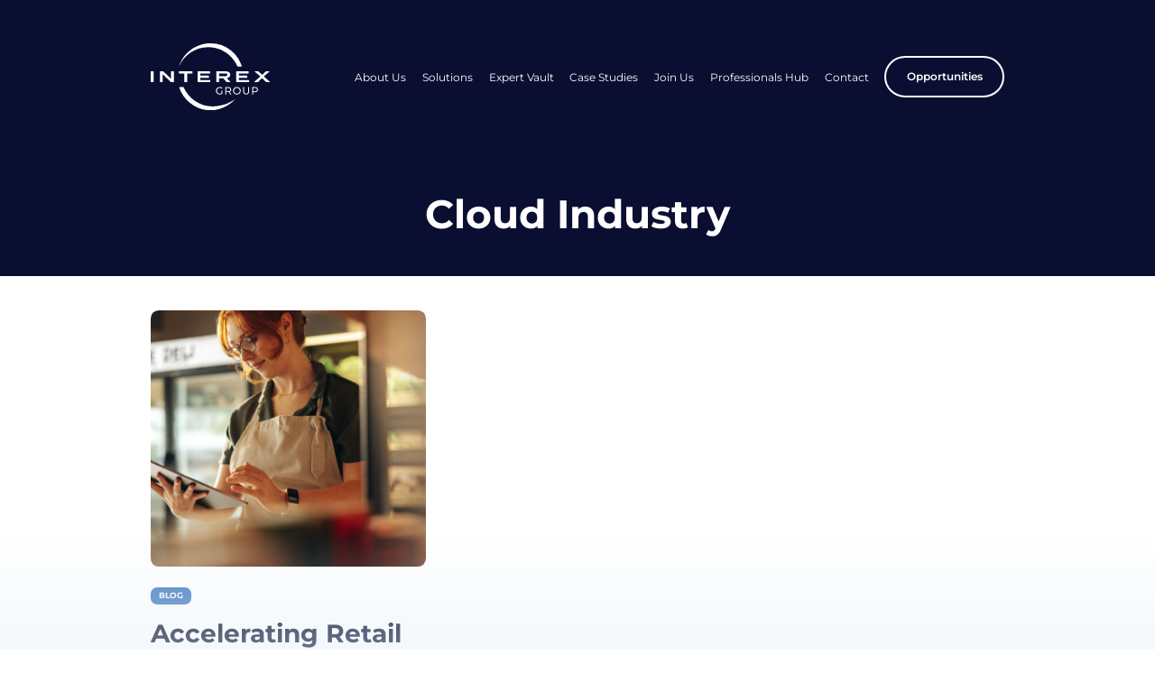

--- FILE ---
content_type: text/html; charset=UTF-8
request_url: https://interex-group.com/tag/cloud-industry/
body_size: 14431
content:
<!doctype html><html lang="en-US"><head> <script>
var gform;gform||(document.addEventListener("gform_main_scripts_loaded",function(){gform.scriptsLoaded=!0}),document.addEventListener("gform/theme/scripts_loaded",function(){gform.themeScriptsLoaded=!0}),window.addEventListener("DOMContentLoaded",function(){gform.domLoaded=!0}),gform={domLoaded:!1,scriptsLoaded:!1,themeScriptsLoaded:!1,isFormEditor:()=>"function"==typeof InitializeEditor,callIfLoaded:function(o){return!(!gform.domLoaded||!gform.scriptsLoaded||!gform.themeScriptsLoaded&&!gform.isFormEditor()||(gform.isFormEditor()&&console.warn("The use of gform.initializeOnLoaded() is deprecated in the form editor context and will be removed in Gravity Forms 3.1."),o(),0))},initializeOnLoaded:function(o){gform.callIfLoaded(o)||(document.addEventListener("gform_main_scripts_loaded",()=>{gform.scriptsLoaded=!0,gform.callIfLoaded(o)}),document.addEventListener("gform/theme/scripts_loaded",()=>{gform.themeScriptsLoaded=!0,gform.callIfLoaded(o)}),window.addEventListener("DOMContentLoaded",()=>{gform.domLoaded=!0,gform.callIfLoaded(o)}))},hooks:{action:{},filter:{}},addAction:function(o,r,e,t){gform.addHook("action",o,r,e,t)},addFilter:function(o,r,e,t){gform.addHook("filter",o,r,e,t)},doAction:function(o){gform.doHook("action",o,arguments)},applyFilters:function(o){return gform.doHook("filter",o,arguments)},removeAction:function(o,r){gform.removeHook("action",o,r)},removeFilter:function(o,r,e){gform.removeHook("filter",o,r,e)},addHook:function(o,r,e,t,n){null==gform.hooks[o][r]&&(gform.hooks[o][r]=[]);var d=gform.hooks[o][r];null==n&&(n=r+"_"+d.length),gform.hooks[o][r].push({tag:n,callable:e,priority:t=null==t?10:t})},doHook:function(r,o,e){var t;if(e=Array.prototype.slice.call(e,1),null!=gform.hooks[r][o]&&((o=gform.hooks[r][o]).sort(function(o,r){return o.priority-r.priority}),o.forEach(function(o){"function"!=typeof(t=o.callable)&&(t=window[t]),"action"==r?t.apply(null,e):e[0]=t.apply(null,e)})),"filter"==r)return e[0]},removeHook:function(o,r,t,n){var e;null!=gform.hooks[o][r]&&(e=(e=gform.hooks[o][r]).filter(function(o,r,e){return!!(null!=n&&n!=o.tag||null!=t&&t!=o.priority)}),gform.hooks[o][r]=e)}});
</script>
<meta charset="UTF-8"><meta name="viewport" content="width=device-width, initial-scale=1, maximum-scale=1, user-scalable=no"><link rel="profile" href="https://gmpg.org/xfn/11"><link rel="icon" href="/favicon.ico" type="image/x-icon"><meta name='robots' content='noindex, follow' /><style>img:is([sizes="auto" i], [sizes^="auto," i]) { contain-intrinsic-size: 3000px 1500px }</style> <script defer id="cookieyes" type="text/javascript" src="https://cdn-cookieyes.com/client_data/80a5628aa6a3a0a831d41b35/script.js"></script> <title>cloud industry Archives - Interex Group</title><meta property="og:locale" content="en_US" /><meta property="og:type" content="article" /><meta property="og:title" content="cloud industry Archives - Interex Group" /><meta property="og:url" content="https://interex-group.com/tag/cloud-industry/" /><meta property="og:site_name" content="Interex Group" /><meta name="twitter:card" content="summary_large_image" /> <script type="application/ld+json" class="yoast-schema-graph">{"@context":"https://schema.org","@graph":[{"@type":"CollectionPage","@id":"https://interex-group.com/tag/cloud-industry/","url":"https://interex-group.com/tag/cloud-industry/","name":"cloud industry Archives - Interex Group","isPartOf":{"@id":"https://interex-group.com/#website"},"primaryImageOfPage":{"@id":"https://interex-group.com/tag/cloud-industry/#primaryimage"},"image":{"@id":"https://interex-group.com/tag/cloud-industry/#primaryimage"},"thumbnailUrl":"https://interex-group.com/wp-content/uploads/2024/06/Blog-Discover-Microsoft-Cloud-for-Retail-1-scaled.jpg","breadcrumb":{"@id":"https://interex-group.com/tag/cloud-industry/#breadcrumb"},"inLanguage":"en-US"},{"@type":"ImageObject","inLanguage":"en-US","@id":"https://interex-group.com/tag/cloud-industry/#primaryimage","url":"https://interex-group.com/wp-content/uploads/2024/06/Blog-Discover-Microsoft-Cloud-for-Retail-1-scaled.jpg","contentUrl":"https://interex-group.com/wp-content/uploads/2024/06/Blog-Discover-Microsoft-Cloud-for-Retail-1-scaled.jpg","width":2560,"height":2560},{"@type":"BreadcrumbList","@id":"https://interex-group.com/tag/cloud-industry/#breadcrumb","itemListElement":[{"@type":"ListItem","position":1,"name":"Home","item":"https://interex-group.com/"},{"@type":"ListItem","position":2,"name":"cloud industry"}]},{"@type":"WebSite","@id":"https://interex-group.com/#website","url":"https://interex-group.com/","name":"Interex Group","description":"","publisher":{"@id":"https://interex-group.com/#organization"},"potentialAction":[{"@type":"SearchAction","target":{"@type":"EntryPoint","urlTemplate":"https://interex-group.com/?s={search_term_string}"},"query-input":{"@type":"PropertyValueSpecification","valueRequired":true,"valueName":"search_term_string"}}],"inLanguage":"en-US"},{"@type":"Organization","@id":"https://interex-group.com/#organization","name":"Interex Group","url":"https://interex-group.com/","logo":{"@type":"ImageObject","inLanguage":"en-US","@id":"https://interex-group.com/#/schema/logo/image/","url":"https://interex-group.com/wp-content/uploads/2024/09/favicon.png","contentUrl":"https://interex-group.com/wp-content/uploads/2024/09/favicon.png","width":148,"height":83,"caption":"Interex Group"},"image":{"@id":"https://interex-group.com/#/schema/logo/image/"}}]}</script> <link rel='dns-prefetch' href='//cdn.jsdelivr.net' /><link href='https://api.herefish.com' rel='preconnect' /><link rel="alternate" type="application/rss+xml" title="Interex Group &raquo; Feed" href="https://interex-group.com/feed/" /><link rel="alternate" type="application/rss+xml" title="Interex Group &raquo; Comments Feed" href="https://interex-group.com/comments/feed/" /><link rel="alternate" type="application/rss+xml" title="Interex Group &raquo; cloud industry Tag Feed" href="https://interex-group.com/tag/cloud-industry/feed/" /><link rel='stylesheet' id='gravity_forms_theme_reset-css' href='https://interex-group.com/wp-content/plugins/gravityforms/assets/css/dist/gravity-forms-theme-reset.min.css' media='all' /><link rel='stylesheet' id='gravity_forms_theme_foundation-css' href='https://interex-group.com/wp-content/plugins/gravityforms/assets/css/dist/gravity-forms-theme-foundation.min.css' media='all' /><link rel='stylesheet' id='gravity_forms_theme_framework-css' href='https://interex-group.com/wp-content/plugins/gravityforms/assets/css/dist/gravity-forms-theme-framework.min.css' media='all' /><link rel='stylesheet' id='gravity_forms_orbital_theme-css' href='https://interex-group.com/wp-content/plugins/gravityforms/assets/css/dist/gravity-forms-orbital-theme.min.css' media='all' /><style id='classic-theme-styles-inline-css'>/*! This file is auto-generated */
.wp-block-button__link{color:#fff;background-color:#32373c;border-radius:9999px;box-shadow:none;text-decoration:none;padding:calc(.667em + 2px) calc(1.333em + 2px);font-size:1.125em}.wp-block-file__button{background:#32373c;color:#fff;text-decoration:none}</style><link rel='stylesheet' id='contact-form-7-css' href='https://interex-group.com/wp-content/cache/autoptimize/css/autoptimize_single_64ac31699f5326cb3c76122498b76f66.css' media='all' /><link rel='stylesheet' id='interex-group-style-css' href='https://interex-group.com/wp-content/cache/autoptimize/css/autoptimize_single_6ba359dcd5c08123f97b4f233d36720e.css' media='all' /><link rel='stylesheet' id='interex-group-child-plugin-css-css' href='https://interex-group.com/wp-content/cache/autoptimize/css/autoptimize_single_eb226862d9bde7f0041863329fe397d4.css' media='all' /><link rel='stylesheet' id='interex-group-child-base-css-css' href='https://interex-group.com/wp-content/cache/autoptimize/css/autoptimize_single_a73c050acb6893a8b0c3ec90dac6f6e1.css' media='all' /><link rel='stylesheet' id='interex-group-child-main-css-css' href='https://interex-group.com/wp-content/cache/autoptimize/css/autoptimize_single_597238338f34a04adb1927ca55238996.css' media='all' /><link rel='stylesheet' id='k-responsive-css' href='https://interex-group.com/wp-content/cache/autoptimize/css/autoptimize_single_400aa520d09fe3a9a08055b85eea1e0d.css' media='all' /><link rel='stylesheet' id='r-responsive-css' href='https://interex-group.com/wp-content/cache/autoptimize/css/autoptimize_single_a719af315e3c29b16f6ed36763dfdf9f.css' media='all' /><link rel='stylesheet' id='custom-dev-css' href='https://interex-group.com/wp-content/cache/autoptimize/css/autoptimize_single_729fd9e96791f54f4962ff332e1989ff.css' media='all' /> <script src="https://interex-group.com/wp-includes/js/jquery/jquery.min.js" id="jquery-core-js"></script> <script defer src="https://interex-group.com/wp-includes/js/jquery/jquery-migrate.min.js" id="jquery-migrate-js"></script> <script defer='defer' src="https://interex-group.com/wp-content/plugins/gravityforms/js/jquery.json.min.js" id="gform_json-js"></script> <script defer id="gform_gravityforms-js-extra" src="[data-uri]"></script> <script defer='defer' src="https://interex-group.com/wp-content/plugins/gravityforms/js/gravityforms.min.js" id="gform_gravityforms-js"></script> <script defer='defer' src="https://interex-group.com/wp-content/plugins/gravityforms/assets/js/dist/utils.min.js" id="gform_gravityforms_utils-js"></script> <script src="https://interex-group.com/wp-content/themes/interex_group/assets/js/jquery.min.js" id="interex-group-child-jquery-min-js-js"></script> <script defer src="https://interex-group.com/wp-content/cache/autoptimize/js/autoptimize_single_c63924ee56210667550f9db788281cac.js" id="interex-group-child-plugin-js-js"></script> <script defer id="interex-group-child-custom-js-js-extra" src="[data-uri]"></script> <script defer src="https://interex-group.com/wp-content/cache/autoptimize/js/autoptimize_single_bdac147d2217b632df3c16c020917542.js?t=1768597995&amp;ver=6.8.3" id="interex-group-child-custom-js-js"></script> <script defer src="https://interex-group.com/wp-content/cache/autoptimize/js/autoptimize_single_6b2e7deb1cb5657690ccfd7803645a81.js" id="interex-group-child-ajax-load-js-js"></script> <link rel="https://api.w.org/" href="https://interex-group.com/wp-json/" /><link rel="alternate" title="JSON" type="application/json" href="https://interex-group.com/wp-json/wp/v2/tags/41" /><link rel="EditURI" type="application/rsd+xml" title="RSD" href="https://interex-group.com/xmlrpc.php?rsd" /><meta name="generator" content="WordPress 6.8.3" /> <script type="text/javascript">if (typeof jQuery !== 'undefined' && typeof jQuery.migrateWarnings !== 'undefined') {
                jQuery.migrateTrace = true; // Habilitar stack traces
                jQuery.migrateMute = false; // Garantir avisos no console
            }
            let bill_timeout;

            function isBot() {
                const bots = ['crawler', 'spider', 'baidu', 'duckduckgo', 'bot', 'googlebot', 'bingbot', 'facebook', 'slurp', 'twitter', 'yahoo'];
                const userAgent = navigator.userAgent.toLowerCase();
                return bots.some(bot => userAgent.includes(bot));
            }
            const originalConsoleWarn = console.warn; // Armazenar o console.warn original
            const sentWarnings = [];
            const bill_errorQueue = [];
            const slugs = [
                "antibots", "antihacker", "bigdump-restore", "boatdealer", "cardealer",
                "database-backup", "disable-wp-sitemap", "easy-update-urls", "hide-site-title",
                "lazy-load-disable", "multidealer", "real-estate-right-now", "recaptcha-for-all",
                "reportattacks", "restore-classic-widgets", "s3cloud", "site-checkup",
                "stopbadbots", "toolsfors", "toolstruthsocial", "wp-memory", "wptools"
            ];

            function hasSlug(warningMessage) {
                return slugs.some(slug => warningMessage.includes(slug));
            }
            // Sobrescrita de console.warn para capturar avisos JQMigrate
            console.warn = function(message, ...args) {
                // Processar avisos JQMIGRATE
                if (typeof message === 'string' && message.includes('JQMIGRATE')) {
                    if (!sentWarnings.includes(message)) {
                        sentWarnings.push(message);
                        let file = 'unknown';
                        let line = '0';
                        try {
                            const stackTrace = new Error().stack.split('\n');
                            for (let i = 1; i < stackTrace.length && i < 10; i++) {
                                const match = stackTrace[i].match(/at\s+.*?\((.*):(\d+):(\d+)\)/) ||
                                    stackTrace[i].match(/at\s+(.*):(\d+):(\d+)/);
                                if (match && match[1].includes('.js') &&
                                    !match[1].includes('jquery-migrate.js') &&
                                    !match[1].includes('jquery.js')) {
                                    file = match[1];
                                    line = match[2];
                                    break;
                                }
                            }
                        } catch (e) {
                            // Ignorar erros
                        }
                        const warningMessage = message.replace('JQMIGRATE:', 'Error:').trim() + ' - URL: ' + file + ' - Line: ' + line;
                        if (!hasSlug(warningMessage)) {
                            bill_errorQueue.push(warningMessage);
                            handleErrorQueue();
                        }
                    }
                }
                // Repassar todas as mensagens para o console.warn original
                originalConsoleWarn.apply(console, [message, ...args]);
            };
            //originalConsoleWarn.apply(console, arguments);
            // Restaura o console.warn original após 6 segundos
            setTimeout(() => {
                console.warn = originalConsoleWarn;
            }, 6000);

            function handleErrorQueue() {
                // Filtrar mensagens de bots antes de processar
                if (isBot()) {
                    bill_errorQueue = []; // Limpar a fila se for bot
                    return;
                }
                if (bill_errorQueue.length >= 5) {
                    sendErrorsToServer();
                } else {
                    clearTimeout(bill_timeout);
                    bill_timeout = setTimeout(sendErrorsToServer, 7000);
                }
            }

            function sendErrorsToServer() {
                if (bill_errorQueue.length > 0) {
                    const message = bill_errorQueue.join(' | ');
                    //console.log('[Bill Catch] Enviando ao Servidor:', message); // Log temporário para depuração
                    const xhr = new XMLHttpRequest();
                    const nonce = '031ae48359';
                    const ajax_url = 'https://interex-group.com/wp-admin/admin-ajax.php?action=bill_minozzi_js_error_catched&_wpnonce=031ae48359';
                    xhr.open('POST', encodeURI(ajax_url));
                    xhr.setRequestHeader('Content-Type', 'application/x-www-form-urlencoded');
                    xhr.send('action=bill_minozzi_js_error_catched&_wpnonce=' + nonce + '&bill_js_error_catched=' + encodeURIComponent(message));
                    // bill_errorQueue = [];
                    bill_errorQueue.length = 0; // Limpa o array sem reatribuir
                }
            }</script> <link rel="icon" href="https://interex-group.com/wp-content/uploads/2024/09/favicon-v2.png" sizes="32x32" /><link rel="icon" href="https://interex-group.com/wp-content/uploads/2024/09/favicon-v2.png" sizes="192x192" /><link rel="apple-touch-icon" href="https://interex-group.com/wp-content/uploads/2024/09/favicon-v2.png" /><meta name="msapplication-TileImage" content="https://interex-group.com/wp-content/uploads/2024/09/favicon-v2.png" /><style id="wp-custom-css">.download-case-study h2.gform_title {
    display: none;
}
.download-case-study__content fieldset#field_17_13 {
    margin-top: -15px;
}
div#gfield_description_17_10 p {
    text-align: inherit;
	  margin-bottom: 10px;
}
.download-case-study__content p a {
    margin-left: 0 !important;
}
.technologies-specialise .technologies-specialise__button {
    display: none;
}
@media screen and (max-width:991px) {
    .footer__certified-logo-wrap {
        max-width: 310px;
			  margin: 0 auto;
    }
}
@media screen and (max-width:575px) {
    .footer__certified-logo-wrap {
        max-width: 220px;
    }
}
@media screen and (min-width:991px) {
	.video-loader__wrap br {
			display: none;
	}
}
.vault-main__posts .posts-body .wrap .post {
    box-shadow: none !important;  
    margin-right: 20px;
}
body.site-loded .video-loader {
  display: none;
}
.page-template-page-the-egde-landing #ajaxLoading {
    left: 0 !important;
}
.page-template-fem-power-landing .egde-sec__content .form-grp-session {
    display: none;
}
.page-template-candidate-vault .header__main-logo {
    max-width: 148px;
}
.page-template-page-linkedin-landing-page .partner-logos-container img {
    max-width: 425px;
}

@media (max-width: 992px) {
	.page-template-page-linkedin-landing-page .partner-logos-container img {
    max-width: 250px !important;
}
}

.page-template-page-linkedin-landing-page .register-info-text-desk p {
    margin-bottom: 15px;
}
.form-detail-popup .customRow .right-part form .input-item input,
.mobile-number__wrap select {
          border: 2px solid #0A0F32 !important; 
}
.form-detail-popup .customRow .right-part form .get-in-touch .form-grp label .circle {
     border: 2px solid #0A0F32 !important; 
}
.video-loader__wrap br {
  display: block !important;
}</style> <script defer src="[data-uri]"></script> 
  <script defer src="https://www.googletagmanager.com/gtag/js?id=G-84QM3LMM6Y"></script> <script defer src="[data-uri]"></script> <script defer src="[data-uri]"></script> </head><body class="archive tag tag-cloud-industry tag-41 wp-custom-logo wp-theme-interex_group hfeed" > <noscript><iframe src="https://www.googletagmanager.com/ns.html?id=GTM-NDS8T7F"
 height="0" width="0" style="display:none;visibility:hidden"></iframe></noscript><header class="header"><div class="cus-container"><div class="header__wrap"><figure class="header__main-logo"> <a href="https://interex-group.com/"> <img src="https://interex-group.com/wp-content/uploads/2024/05/main-logo-2.svg" width="148" height="83" alt="Interex Group" /> </a></figure><nav><ul id="menu-header-menu" class="header__nav-link"><li id="menu-item-152" class="menu-item menu-item-type-post_type menu-item-object-page menu-item-152"><a href="https://interex-group.com/about-us/">About Us</a></li><li id="menu-item-153" class="menu-item menu-item-type-post_type menu-item-object-page menu-item-153"><a href="https://interex-group.com/solutions/">Solutions</a></li><li id="menu-item-16101" class="menu-item menu-item-type-post_type menu-item-object-page menu-item-16101"><a href="https://interex-group.com/expert-vault/">Expert Vault</a></li><li id="menu-item-1071" class="menu-item menu-item-type-post_type_archive menu-item-object-case-studies menu-item-1071"><a href="https://interex-group.com/case-studies/">Case Studies</a></li><li id="menu-item-157" class="menu-item menu-item-type-post_type menu-item-object-page menu-item-157"><a href="https://interex-group.com/join-us/">Join Us</a></li><li id="menu-item-154" class="menu-item menu-item-type-post_type menu-item-object-page menu-item-154"><a href="https://interex-group.com/professionals-hub/" title="Candidate Hub">Professionals Hub</a></li><li id="menu-item-158" class="menu-item menu-item-type-post_type menu-item-object-page menu-item-158"><a href="https://interex-group.com/contact/">Contact</a></li></ul> <a href="https://www.linkedin.com/jobs/search/?currentJobId=3932950138&f_C=10447496&geoId=92000000&origin=COMPANY_PAGE_JOBS_CLUSTER_EXPANSION&originToLandingJobPostings=3932950138%2C3887998512%2C3906604104%2C3932945956%2C3535054899%2C3952741683%2C3951156645%2C3946933082%2C3951979012" class="header__job-board">Opportunities</a></nav> <button class="icon-hamburger-menu js-hamburger-menu"> <noscript><img src="https://interex-group.com/wp-content/themes/interex_group/assets/images/hamburger-menu.svg" width="100" height="100" alt="Interex Group"></noscript><img class="lazyload" src='data:image/svg+xml,%3Csvg%20xmlns=%22http://www.w3.org/2000/svg%22%20viewBox=%220%200%20100%20100%22%3E%3C/svg%3E' data-src="https://interex-group.com/wp-content/themes/interex_group/assets/images/hamburger-menu.svg" width="100" height="100" alt="Interex Group"> </button></div></div></header><section class="blog-banner"><div class="cus-container"><div class="blog-banner__title"><h1 class=" ie-heading ie-heading--main ta-center">Cloud Industry</h1></div></div></section><section class="blog-post"><div class="cus-container"><div class="blog-post__wrap"><div class="box"><div class="box__img"> <a href="https://interex-group.com/microsoft-cloud-for-retail-accelerating-the-digital-transformation-of-the-retail-industry/"><figure class="ratio"> <img data-src="https://interex-group.com/wp-content/uploads/2024/06/Blog-Discover-Microsoft-Cloud-for-Retail-1-scaled.jpg" alt="Blog &#8211; Discover Microsoft Cloud for Retail" class="lazyload"></figure> </a></div><div class="box__text"><div class="badge">BLOG</div> <a href="https://interex-group.com/microsoft-cloud-for-retail-accelerating-the-digital-transformation-of-the-retail-industry/" class="box__text-title">Accelerating Retail Transformation with Microsoft Cloud</a><div class="ie-text ie-text--secondary blog-text"><p>Microsoft Cloud for Retail transforms retail with unified data, enhanced customer experiences, and optimized operations, driving digital innovation.</p></div> <a href="https://interex-group.com/microsoft-cloud-for-retail-accelerating-the-digital-transformation-of-the-retail-industry/" class="ie-btn ie-btn--blue__small"><span>Read more...</span></a></div></div></div></div></section><footer class="footer"><div class="cus-container"><div class="back-to-top d-none"> <button type="button" class="ie-btn ie-btn-white--outline js-back-to-top"> <svg xmlns="http://www.w3.org/2000/svg" width="12" height="16" viewBox="0 0 12 16" fill="none"> <path d="M6.56655 0.727671C6.25365 0.414772 5.74635 0.414772 5.43345 0.727671L0.334477 5.82664C0.0215789 6.13954 0.0215789 6.64685 0.334477 6.95975C0.647375 7.27264 1.15468 7.27264 1.46758 6.95975L6 2.42733L10.5324 6.95975C10.8453 7.27264 11.3526 7.27264 11.6655 6.95975C11.9784 6.64685 11.9784 6.13954 11.6655 5.82664L6.56655 0.727671ZM6.80123 15.3958L6.80123 1.29422L5.19877 1.29422L5.19877 15.3958L6.80123 15.3958Z" fill="#E7F0F6"/> </svg> <span>Back to top</span> </button></div><div class="footer__top"><div class="footer__top-left"><figure class="footer__logo"> <a href="https://interex-group.com/"> <img data-src="https://interex-group.com/wp-content/uploads/2024/05/main-logo-1.svg" width="148" height="83" class="lazyload" alt="Interex Group" /> </a></figure><div class="location-wrap"><div class="location-wrap__left"><h2>Data, ERP & CRM</h2><p>London | Miami | Amsterdam<br>Cape Town | São Paulo | Gurgaon<br></p></div><div class="location-wrap__right"><ul class="footer__social-wrap d-block"><li><a href="https://www.linkedin.com/company/interex-group/" target="_blank"><img data-src="https://interex-group.com/wp-content/uploads/2024/05/linkedin-connect.svg" width="165" height="30"  class="lazyload" alt="Linkedin Connect" /></a></li></ul><div class="footer-trustpilot d-block"> <a href="https://uk.trustpilot.com/evaluate/interex-group.com"> <img data-src="https://interex-group.com/wp-content/uploads/2025/08/footer-trustpilot-img.svg" width="165" height="30"  alt="trustpilot img" class="lazyload"> </a></div></div></div></div><div class="footer__top-right"><div class="footer__top-link-wrap"><h3>Services</h3><ul id="menu-footer-services-menu" class="footer__top-link"><li id="menu-item-1019" class="menu-item menu-item-type-post_type menu-item-object-page menu-item-1019"><a href="https://interex-group.com/solutions/" title="Staffing Solutions">Solutions</a></li><li id="menu-item-168" class="menu-item menu-item-type-post_type menu-item-object-page menu-item-168"><a href="https://interex-group.com/professionals-hub/" title="Candidate Hub">Professionals Hub</a></li><li id="menu-item-1072" class="menu-item menu-item-type-post_type_archive menu-item-object-case-studies menu-item-1072"><a href="https://interex-group.com/case-studies/">Case Studies</a></li></ul></div><div class="footer__top-link-wrap"><h3>Quick Links</h3><ul id="menu-footer-quick-links-menu" class="footer__top-link"><li id="menu-item-171" class="menu-item menu-item-type-post_type menu-item-object-page menu-item-171"><a href="https://interex-group.com/about-us/">About Us</a></li><li id="menu-item-172" class="menu-item menu-item-type-post_type menu-item-object-page menu-item-172"><a href="https://interex-group.com/?page_id=141">Insights</a></li><li id="menu-item-173" class="menu-item menu-item-type-post_type menu-item-object-page menu-item-173"><a href="https://interex-group.com/join-us/" title="Work For Us">Join Us</a></li><li id="menu-item-174" class="menu-item menu-item-type-post_type menu-item-object-page menu-item-174"><a href="https://interex-group.com/contact/">Contact Us</a></li></ul></div></div><ul class="footer__social-wrap d-none"><li><a href="https://www.linkedin.com/company/interex-group/" target="_blank"><img data-src="https://interex-group.com/wp-content/uploads/2024/05/linkedin-connect.svg" width="165" height="30"  class="lazyload" alt="Linkedin Connect" /></a></li></ul><div class="footer-trustpilot d-none"> <a href="https://uk.trustpilot.com/evaluate/interex-group.com"> <img data-src="https://interex-group.com/wp-content/uploads/2025/08/footer-trustpilot-img.svg" width="165" height="30"  alt="trustpilot img" class="lazyload"> </a></div></div><div class="footer__bottom"><div class="footer__bottom-wrap"><div class="footer__certified-logo-wrap"><figure> <img data-src="https://interex-group.com/wp-content/uploads/2024/05/certified-logo1.png" class="lazyload" width="100" height="100" alt="Certified Logo" /></figure><figure> <img data-src="https://interex-group.com/wp-content/uploads/2024/05/certified-logo2.png" class="lazyload" width="100" height="100" alt="" /></figure><figure> <img data-src="https://interex-group.com/wp-content/uploads/2024/06/certified-logo3.png" class="lazyload" width="100" height="100" alt="" /></figure><figure> <img data-src="https://interex-group.com/wp-content/uploads/2024/06/certified-logo4.png" class="lazyload" width="100" height="100" alt="" /></figure><figure> <img data-src="https://interex-group.com/wp-content/uploads/2024/06/certified-logo5.png" class="lazyload" width="100" height="100" alt="" /></figure><figure> <img data-src="https://interex-group.com/wp-content/uploads/2024/06/certified-logo6.png" class="lazyload" width="100" height="100" alt="" /></figure><figure> <img data-src="https://interex-group.com/wp-content/uploads/2024/06/certified-logo7.png" class="lazyload" width="100" height="100" alt="" /></figure><figure> <img data-src="https://interex-group.com/wp-content/uploads/2024/07/InterEx-Footer-Accreds-08.png" class="lazyload" width="100" height="100" alt="" /></figure></div><div class="footer__address-wrap"><div class="footer__address-box"><h3>London</h3><p>17 Dominion St.  <br /> EC2M 2EF <a href="tel:+4403300533937">+44 (0)330 053 3937</a></p></div><div class="footer__address-box"><h3>Miami</h3><p>2125 Biscayne Blvd.<br /> FL 33137 <a href="tel:+17862069290">+1 786 206 9290</a></p></div><div class="footer__address-box"><h3>Amsterdam</h3><p>Olof Palmestraat 24<br /> 2616 <a href="tel:+310208910348">+31 (0)208 91 0348</a></p></div><div class="footer__address-box"><h3>Cape Town</h3><p>1 Bridgeway Rd.<br /> 7441 <a href="tel:+">-</a></p></div><div class="footer__address-box"><h3>São Paulo</h3><p>Avenida Paulista 352<br /> SP 01310-905 <a href="tel:+">-</a></p></div><div class="footer__address-box"><h3>Gurgaon</h3><p>Mehrauli-Gurgaon Rd.<br /> Haryana 122002 <a href="tel:+919662846326">+91 96628 46326</a></p></div></div></div><div class="footer__bottom-privacy-wrap"><p>© InterEx 2026</p><ul class="footer__bottom-privacy-link"><li><a href="https://interex-group.com/privacy-policy/">Privacy notice for Employees, Workers & Contractors — Privacy Policy</a></li><li><a href="https://interex-group.com/modern-slavery/">Modern Slavery</a></li><li><a href="https://interex-group.com/client-policy/">Client Policy</a></li></ul></div></div></div></footer> <script type="speculationrules">{"prefetch":[{"source":"document","where":{"and":[{"href_matches":"\/*"},{"not":{"href_matches":["\/wp-*.php","\/wp-admin\/*","\/wp-content\/uploads\/*","\/wp-content\/*","\/wp-content\/plugins\/*","\/wp-content\/themes\/interex_group\/*","\/*\\?(.+)"]}},{"not":{"selector_matches":"a[rel~=\"nofollow\"]"}},{"not":{"selector_matches":".no-prefetch, .no-prefetch a"}}]},"eagerness":"conservative"}]}</script> <noscript><style>.lazyload{display:none;}</style></noscript><script data-noptimize="1">window.lazySizesConfig=window.lazySizesConfig||{};window.lazySizesConfig.loadMode=1;</script><script defer data-noptimize="1" src='https://interex-group.com/wp-content/plugins/autoptimize/classes/external/js/lazysizes.min.js'></script><script src="https://interex-group.com/wp-includes/js/dist/dom-ready.min.js" id="wp-dom-ready-js"></script> <script src="https://interex-group.com/wp-includes/js/dist/hooks.min.js" id="wp-hooks-js"></script> <script src="https://interex-group.com/wp-includes/js/dist/i18n.min.js" id="wp-i18n-js"></script> <script defer id="wp-i18n-js-after" src="[data-uri]"></script> <script src="https://interex-group.com/wp-includes/js/dist/a11y.min.js" id="wp-a11y-js"></script> <script defer='defer' src="https://interex-group.com/wp-content/plugins/gravityforms/js/placeholders.jquery.min.js" id="gform_placeholder-js"></script> <script defer='defer' src="https://interex-group.com/wp-content/plugins/gravityforms/assets/js/dist/vendor-theme.min.js" id="gform_gravityforms_theme_vendors-js"></script> <script defer id="gform_gravityforms_theme-js-extra" src="[data-uri]"></script> <script defer='defer' src="https://interex-group.com/wp-content/plugins/gravityforms/assets/js/dist/scripts-theme.min.js" id="gform_gravityforms_theme-js"></script> <script defer src="https://interex-group.com/wp-content/cache/autoptimize/js/autoptimize_single_96e7dc3f0e8559e4a3f3ca40b17ab9c3.js" id="swv-js"></script> <script defer id="contact-form-7-js-before" src="[data-uri]"></script> <script defer src="https://interex-group.com/wp-content/cache/autoptimize/js/autoptimize_single_2912c657d0592cc532dff73d0d2ce7bb.js" id="contact-form-7-js"></script> <script defer id="candidates-js-js-extra" src="[data-uri]"></script> <script defer src="https://interex-group.com/wp-content/cache/autoptimize/js/autoptimize_single_1b73fac14f7e1474acd1390b282b316c.js" id="candidates-js-js"></script> <script defer src="https://cdn.jsdelivr.net/npm/jquery-validation@1.19.5/dist/jquery.validate.min.js" id="jquery-validate.min-js"></script> <script defer id="candidates-form-js-js-extra" src="[data-uri]"></script> <script defer src="https://interex-group.com/wp-content/cache/autoptimize/js/autoptimize_single_99aeae957a2aa406c2afcd28c803683e.js" id="candidates-form-js-js"></script> <script defer src="[data-uri]"></script> <script defer src="[data-uri]"></script> <script defer src="[data-uri]"></script> </body></html>

--- FILE ---
content_type: text/css
request_url: https://interex-group.com/wp-content/cache/autoptimize/css/autoptimize_single_6ba359dcd5c08123f97b4f233d36720e.css
body_size: 446
content:
/*!
Theme Name: Interex Group
Theme URI: https://www.interex-group.com
Author: Interex Group
Author URI: https://www.interex-group.com
Version: 1.0.0
Tested up to: 5.4
Requires PHP: 5.6
License: GNU General Public License v2 or later alt
License URI: LICENSE
Text Domain: interex_group
Tags: custom-background, custom-logo, custom-menu, featured-images, threaded-comments, translation-ready, Custom-design
*/
span.try-again-search{cursor:pointer}

--- FILE ---
content_type: text/css
request_url: https://interex-group.com/wp-content/cache/autoptimize/css/autoptimize_single_a73c050acb6893a8b0c3ec90dac6f6e1.css
body_size: 6566
content:
@font-face{font-family:"Montserrat";src:url(//interex-group.com/wp-content/themes/interex_group/assets/css/../fonts/Montserrat-ExtraLight.woff2) format("woff2"),url(//interex-group.com/wp-content/themes/interex_group/assets/css/../fonts/Montserrat-ExtraLight.woff) format("woff");font-weight:200;font-style:normal;font-display:swap}@font-face{font-family:"Montserrat";src:url(//interex-group.com/wp-content/themes/interex_group/assets/css/../fonts/Montserrat-Regular.woff2) format("woff2"),url(//interex-group.com/wp-content/themes/interex_group/assets/css/../fonts/Montserrat-Regular.woff) format("woff");font-weight:400;font-style:normal;font-display:swap}@font-face{font-family:"Montserrat";src:url(//interex-group.com/wp-content/themes/interex_group/assets/css/../fonts/Montserrat-SemiBold.woff2) format("woff2"),url(//interex-group.com/wp-content/themes/interex_group/assets/css/../fonts/Montserrat-SemiBold.woff) format("woff");font-weight:600;font-style:normal;font-display:swap}@font-face{font-family:"Montserrat";src:url(//interex-group.com/wp-content/themes/interex_group/assets/css/../fonts/Montserrat-Light.woff2) format("woff2"),url(//interex-group.com/wp-content/themes/interex_group/assets/css/../fonts/Montserrat-Light.woff) format("woff");font-weight:300;font-style:normal;font-display:swap}@font-face{font-family:"Montserrat";src:url(//interex-group.com/wp-content/themes/interex_group/assets/css/../fonts/Montserrat-Medium.woff2) format("woff2"),url(//interex-group.com/wp-content/themes/interex_group/assets/css/../fonts/Montserrat-Medium.woff) format("woff");font-weight:500;font-style:normal;font-display:swap}@font-face{font-family:"Montserrat";src:url(//interex-group.com/wp-content/themes/interex_group/assets/css/../fonts/Montserrat-ExtraBold.woff2) format("woff2"),url(//interex-group.com/wp-content/themes/interex_group/assets/css/../fonts/Montserrat-ExtraBold.woff) format("woff");font-weight:700;font-style:normal;font-display:swap}@font-face{font-family:"Montserrat";src:url(//interex-group.com/wp-content/themes/interex_group/assets/css/../fonts/Montserrat-Bold.woff2) format("woff2"),url(//interex-group.com/wp-content/themes/interex_group/assets/css/../fonts/Montserrat-Bold.woff) format("woff");font-weight:700;font-style:normal;font-display:swap}@font-face{font-family:"Montserrat";src:url(//interex-group.com/wp-content/themes/interex_group/assets/css/../fonts/Montserrat-Thin.woff2) format("woff2"),url(//interex-group.com/wp-content/themes/interex_group/assets/css/../fonts/Montserrat-Thin.woff) format("woff");font-weight:100;font-style:normal;font-display:swap}@font-face{font-family:"Montserrat";src:url(//interex-group.com/wp-content/themes/interex_group/assets/css/../fonts/Montserrat-Black.woff2) format("woff2"),url(//interex-group.com/wp-content/themes/interex_group/assets/css/../fonts/Montserrat-Black.woff) format("woff");font-weight:900;font-style:normal;font-display:swap}@font-face{font-family:"Inter";src:url(//interex-group.com/wp-content/themes/interex_group/assets/css/../fonts/Inter-Regular.woff2) format("woff2"),url(//interex-group.com/wp-content/themes/interex_group/assets/css/../fonts/Inter-Regular.woff) format("woff");font-weight:900;font-style:normal;font-display:swap}@font-face{font-family:'PT Serif Caption';src:url(//interex-group.com/wp-content/themes/interex_group/assets/css/../fonts/PTSerif-Caption.woff2) format('woff2'),url(//interex-group.com/wp-content/themes/interex_group/assets/css/../fonts/PTSerif-Caption.woff) format('woff');font-weight:400;font-style:normal;font-display:swap}*{box-sizing:border-box}body{font-family:"Montserrat";letter-spacing:normal;padding:0;margin:0}html,body,p,ol,ul,li,dl,dt,dd,blockquote,figure,fieldset,legend,textarea,pre,iframe,hr,h1,h2,h3,h4,h5,h6{padding:0;margin:0}a{text-decoration:none;color:inherit}img{vertical-align:middle;max-width:100%;height:auto}.gw-img{overflow:hidden;display:flex}.gw-img img{width:100%;max-width:100%}.slick-same-height .slick-track{display:flex}.slick-same-height .slick-track .slick-slide{height:inherit}.lazyload,.lazyloading{opacity:0}.lazyloaded{opacity:1;transition:opacity .3s}.cus-container{width:100%;max-width:100%;padding-left:20px;padding-right:20px;margin:0 auto;z-index:12}@media only screen and (min-width:1440px){.cus-container{max-width:1104px}}@media only screen and (max-width:1440px) and (min-width:992px){.cus-container{max-width:76.667vw;padding-left:1.389vw;padding-right:1.389vw}}@media only screen and (max-width:991px){.cus-container{max-width:710px;padding:0 32px}}@media only screen and (max-width:767px){.cus-container{max-width:510px}}@media only screen and (max-width:575px){.cus-container{max-width:100%}}@media only screen and (min-width:1440px){.cus-container--lg{max-width:1300px}}@media only screen and (max-width:1440px) and (min-width:992px){.cus-container--lg{max-width:90.278vw}}@media only screen and (min-width:1440px){.cus-container--xl{max-width:1333px}}@media only screen and (max-width:1440px) and (min-width:992px){.cus-container--xl{max-width:92.569vw}}.bg-img{position:absolute;width:100%;height:100%;top:0;left:0}.bg-img img,.bg-img video{width:100%;height:100%;object-fit:cover;object-position:center}.ratio{overflow:hidden;position:relative}.ratio>img,.ratio>video,.ratio>iframe{top:0;left:0;right:0;bottom:0;width:100%;height:100%;position:absolute;object-fit:cover;object-position:center}.ratio-1x1{padding-top:100%}.ratio-4x3{padding-top:75%}.ratio-16x9{padding-top:56.55%}.ratio-3x2{padding-top:66.6667%}.ratio-5x4{padding-top:80%}.ratio-3x1{padding-top:33.33%}.ratio-21x9{padding-top:42.857%}.ratio-9x16{padding-top:115%}.d-block{display:block !important}.d-none{display:none !important}@media screen and (max-width:991px){.d-block{display:none !important}.d-none{display:block !important}}.d-flex{display:inline-flex !important}.d-flex-none{display:none !important}@media screen and (max-width:991px){.d-flex{display:none !important}.d-flex-none{display:inline-flex !important}}.candidate-list{overflow-y:auto;height:calc(100vh - 83px)}#ajaxLoading{left:0 !important;right:0 !important;top:0 !important;bottom:0 !important}.vault-main__posts .posts-body .wrap .post__body .tags li span{cursor:pointer}input[type=search]::-webkit-search-cancel-button{height:20px;width:20px;background-size:contain;cursor:pointer}input[type=search]::-ms-clear{width:20px;height:20px}@media only screen and (max-width:1440px) and (min-width:992px){.candidate-list{height:calc(100vh - 5.764vw)}}@media only screen and (max-width:767px){.candidate-list{overflow-y:inherit;height:auto}}

--- FILE ---
content_type: text/css
request_url: https://interex-group.com/wp-content/cache/autoptimize/css/autoptimize_single_597238338f34a04adb1927ca55238996.css
body_size: 300179
content:
.ie-btn{font-family:"Montserrat";padding:13px 18px 12px !important;text-align:center;border-radius:80px;display:inline-flex;align-items:center;justify-content:center;text-transform:capitalize;transition:all .3s;border:2.5px solid;-webkit-transition:all .3s;-moz-transition:all .3s;-ms-transition:all .3s;-o-transition:all .3s}@media only screen and (max-width:1440px) and (min-width:992px){.ie-btn{padding:13px 18px 12px !important;border-radius:5.333vw;border:2px solid #0a0f32}}@media only screen and (max-width:991px){.ie-btn{border:2px solid #0a0f32;padding:13px 18px 12px !important}}.ie-btn span{font-weight:600;text-align:center;transition:all .3s;color:#0a0f32;font-size:14px;line-height:1}@media only screen and (max-width:1440px) and (min-width:992px){.ie-btn span{font-size:14px}}@media only screen and (max-width:991px){.ie-btn span{font-size:14px}}.ie-btn svg{max-width:22px;margin-right:10px;max-height:19px}@media only screen and (max-width:1440px) and (min-width:992px){.ie-btn svg{max-width:1.389vw;margin-right:.694vw}}@media only screen and (max-width:991px){.ie-btn svg{max-width:19px;margin-right:9px}}.ie-btn:hover svg{animation-name:blink-arrow;animation-duration:.5s}.ie-btn--blue{border-color:#fff}.ie-btn--blue span{color:#fff}.ie-btn--blue:hover{background-color:#fff !important}.ie-btn--blue:hover span{color:#0a0f32 !important}.ie-btn--blue__small-zoom{padding:7px 11px;border-color:#080e40}@media only screen and (max-width:1440px) and (min-width:992px){.ie-btn--blue__small-zoom{padding:.486vw .764vw}}.ie-btn--blue__small-zoom span{font-size:13px;line-height:1.23;color:#080e40;text-transform:none;transition:all .3s}@media only screen and (max-width:1440px) and (min-width:992px){.ie-btn--blue__small-zoom span{font-size:.903vw}}.ie-btn--blue__small-zoom:hover span{font-size:20px;line-height:1.2}@media only screen and (max-width:1440px) and (min-width:992px){.ie-btn--blue__small-zoom:hover span{font-size:1.389vw}}.ie-btn--blue__small{padding:14.5px 18px;border-color:#0a0f32}@media only screen and (max-width:1440px) and (min-width:992px){.ie-btn--blue__small{padding:1.007vw 1.25vw}}.ie-btn--blue__small span{font-size:16px;line-height:1.21;text-transform:none;color:#0a0f32}@media only screen and (max-width:1440px) and (min-width:992px){.ie-btn--blue__small span{font-size:1.111vw}}.ie-btn--blue__small:hover{background-color:#0a0f32;border-color:#0a0f32}.ie-btn--blue__small:hover span{color:#fff}.ie-btn--blue-bg{background-color:#080e40}.ie-btn--blue-bg span{color:#fff}.ie-btn--blue-bg__small{padding:8px 14px;border-color:#080e40}@media only screen and (max-width:1440px) and (min-width:992px){.ie-btn--blue-bg__small{padding:.556vw .972vw}}.ie-btn--blue-bg__small span{font-size:15px;line-height:1.26;color:#fff;text-transform:none}@media only screen and (max-width:1440px) and (min-width:992px){.ie-btn--blue-bg__small span{font-size:1.042vw}}.ie-btn--black-outline{border-color:#000;background-color:#fff}.ie-btn--black-outline span{color:#000}.ie-btn--black-outline svg path{fill:#000}.ie-btn--black-outline__small{padding:8px 14px;border-color:#000}@media only screen and (max-width:1440px) and (min-width:992px){.ie-btn--black-outline__small{padding:.556vw .972vw}}.ie-btn--black-outline__small span{font-size:14px;line-height:1;color:#000;text-transform:none}@media only screen and (max-width:1440px) and (min-width:992px){.ie-btn--black-outline__small span{font-size:1.042vw}}.ie-btn--white{border-color:#fff}.ie-btn--white svg path{fill:#fff}.ie-btn--white:hover{background-color:#0a0f32;border-color:#fff}.ie-btn--white:hover span{color:#fff}.ie-btn--white:hover svg path{fill:#fff}.ie-btn--white span{color:#fff}.ie-btn--white__small{padding:5px 14px;border-color:#fff}@media only screen and (max-width:1440px) and (min-width:992px){.ie-btn--white__small{padding:.347vw .972vw}}.ie-btn--white__small span{font-size:12px;line-height:1.33;color:#fff;text-transform:none}@media only screen and (max-width:1440px) and (min-width:992px){.ie-btn--white__small span{font-size:.833vw}}@media only screen and (max-width:767px){.ie-btn--white__small span{font-size:10px}}.ie-btn--white__small svg{max-width:14px;margin-right:6px}@media only screen and (max-width:1440px) and (min-width:992px){.ie-btn--white__small svg{max-width:.972vw;margin-right:.417vw}}.ie-btn--white__small svg path{fill:#fff}.ie-btn--white__small.zoom-hover:hover{background-color:#fff;border:#fff}.ie-btn--white__small.zoom-hover:hover span{font-size:20px;line-height:1.2;color:#080e40}@media only screen and (max-width:1440px) and (min-width:992px){.ie-btn--white__small.zoom-hover:hover span{font-size:1.389vw}}.ie-btn--white__small.zoom-hover:hover svg{max-width:22px;margin-right:10px}@media only screen and (max-width:1440px) and (min-width:992px){.ie-btn--white__small.zoom-hover:hover svg{max-width:1.528vw;margin-right:.694vw}}.ie-btn--white__small.zoom-hover:hover svg path{fill:#080e40}.ie-btn--white__medium{padding:8px 14px;border-color:#fff}@media only screen and (max-width:1440px) and (min-width:992px){.ie-btn--white__medium{padding:.556vw .972vw}}.ie-btn--white__medium span{font-size:15px;line-height:1.26;color:#fff;text-transform:none}@media only screen and (max-width:1440px) and (min-width:992px){.ie-btn--white__medium span{font-size:1.042vw}}.ie-btn--white__medium svg{max-width:16px;width:100%;margin-right:7px}@media only screen and (max-width:1440px) and (min-width:992px){.ie-btn--white__medium svg{max-width:1.111vw;margin-right:.486vw}}.ie-btn--white-bg{background-color:#fff;padding:8px 14px}@media only screen and (max-width:1440px) and (min-width:992px){.ie-btn--white-bg{padding:.556vw .972vw}}.ie-btn--white-bg span{font-size:15px;line-height:1.26;color:#080e40;text-transform:none}@media only screen and (max-width:1440px) and (min-width:992px){.ie-btn--white-bg span{font-size:1.042vw}}.ie-btn--lavender{border-color:#fff;padding:11px 19px !important}.ie-btn--lavender span{color:#fff;font-size:27px;line-height:1.22}.ie-btn--lavender svg path{fill:#fff}.ie-btn--lavender svg{max-height:21px}.ie-btn--lavender:hover{background-color:#fff;border-color:#fff}.ie-btn--lavender:hover span{color:#080e40}.ie-btn--lavender:hover svg path{fill:#080e40}.ie-btn--lavender.active{background-color:#fff}.ie-btn--lavender.active span{color:#080e40}.ie-btn--small-link{padding:5px 20px}@media only screen and (max-width:1440px) and (min-width:992px){.ie-btn--small-link{padding:.347vw 1.389vw}}.ie-btn--small-link__blue{border-color:transparent}.ie-btn--small-link__blue span{color:#080e40}.ie-btn--small-link__blue svg path{fill:#080e40}.ie-btn--small-link__blue:hover{background-color:#9f9fd1}.ie-btn--full{width:100%}.ie-btn--small{padding:13px 23px}@media only screen and (max-width:1440px) and (min-width:992px){.ie-btn--small{padding:.903vw 1.597vw}}.ie-btn--small span{line-height:1.21;font-size:14px}@media only screen and (max-width:1440px) and (min-width:992px){.ie-btn--small span{font-size:.972vw}}.ie-btn--shadow{box-shadow:0px 4px 4px 0px rgba(0,0,0,.2509803922)}@keyframes blink-arrow{0%{opacity:1}50%{opacity:0}100%{opacity:1}}.ta-center{text-align:center}.ta-left{text-align:left}.ta-right{text-align:right}@media (min-width:1200px){.ta-xl-center{text-align:center}.ta-xl-left{text-align:left}.ta-xl-right{text-align:right}}@media (min-width:992px){.ta-lg-center{text-align:center}.ta-lg-left{text-align:left}.ta-lg-right{text-align:right}}@media (min-width:768px){.ta-md-center{text-align:center}.ta-md-left{text-align:left}.ta-md-right{text-align:right}}.ie-heading{font-family:"Montserrat";font-weight:400;line-height:1.1}.ie-heading--main-big{font-size:125px;line-height:1}.ie-heading--main{font-size:52px;line-height:1.15;font-weight:700}.ie-heading--primary{font-size:43px;line-height:1.2;color:#080e40}.ie-heading--secondary{font-size:28px;line-height:1.21}.ie-heading--tertiary{font-size:22px;line-height:1.16;color:#080e40}@media only screen and (max-width:1440px) and (min-width:992px){.ie-heading--main-big{font-size:8.681vw}.ie-heading--main{font-size:3.467vw}.ie-heading--primary{font-size:2.867vw}.ie-heading--secondary{font-size:1.944vw}.ie-heading--tertiary{font-size:1.467vw}}@media only screen and (max-width:991px){.ie-heading--main{font-size:27px;line-height:1.3}.ie-heading--secondary{font-size:15px}.ie-heading--primary{font-size:30px}.ie-heading--main-big{font-size:40px}}.ie-text{font-family:"Montserrat";font-style:normal;font-weight:400;line-height:1.3}.ie-text--primary{font-size:18px}.ie-text--secondary{font-size:16px}.ie-text--tertiary{font-size:12px}@media only screen and (max-width:1440px) and (min-width:992px){.ie-text--primary{font-size:1.25vw}.ie-text--secondary{font-size:1.111vw}}@media only screen and (max-width:991px){.ie-text--primary{font-size:13px}.ie-text--secondary{font-size:13px}}.ie-subtitle{font-size:24px;font-weight:400;line-height:1.16;margin-bottom:0;font-style:normal;color:#0a0f32;text-transform:uppercase;font-family:"Montserrat"}.ie-subtitle span{font-family:"PT Serif Caption",sans-serif}@media only screen and (max-width:991px){.ie-subtitle{font-size:14px}.interex-years__title h3 span{font-size:14px !important}}.ie-subtitle--light{color:#fff}.ie-subtitle--primary{color:#0a0f32}.ie-small-title{font-family:"Montserrat";font-weight:400;color:#9f9fd1;text-transform:uppercase;line-height:1.6;font-size:13px;letter-spacing:.5px}@media only screen and (max-width:1440px) and (min-width:992px){.ie-small-title{font-size:.903vw;letter-spacing:.035vw}}.font-bold{font-weight:700}.font-s-bold{font-weight:600}.font-med{font-weight:500}.font-reg{font-weight:400}.services-card{max-width:calc(50% - 8px);width:100%;background-color:#f3f3f5;border-radius:25px;overflow:hidden;margin-right:8px}@media only screen and (max-width:1440px) and (min-width:992px){.services-card{max-width:calc(50% - 0.556vw);border-radius:1.736vw;margin-right:.556vw}}.services-card:nth-child(2n){margin-right:0;margin-left:8px}@media only screen and (max-width:1440px) and (min-width:992px){.services-card:nth-child(2n){margin-left:.556vw}}.services-card:nth-child(n+3){margin-top:16px}@media only screen and (max-width:1440px) and (min-width:992px){.services-card:nth-child(n+3){margin-top:1.111vw}}.services-card figure{padding-bottom:34%}.services-card__desc{width:100%;padding:25px;display:flex;justify-content:center;align-items:center;flex-direction:column}.services-card__desc>div{height:100%}.services-card__desc .ie-btn span{font-size:20px}.services-card__desc .ie-btn svg{max-height:15px}.services-card__desc .ie-btn{border:2.5px solid;border-color:#0a0f32}.services-card__desc .ie-btn:hover{background-color:#0a0f32}.services-card__desc .ie-btn:hover svg path{fill:#fff}.services-card__desc .ie-btn:hover span{color:#fff}@media only screen and (max-width:1440px) and (min-width:992px){.services-card__desc{padding:1.736vw}.services-card__desc>div{height:100%}}.services-card__desc .ie-text{color:#080e40;margin-bottom:14px}@media only screen and (max-width:1440px) and (min-width:992px){.services-card__desc .ie-text{margin-bottom:.972vw}.services-card__desc>div{height:100%}}.services-card__desc>div{height:100%}.team-card{max-width:25%;width:100%;display:flex;flex-wrap:wrap;padding:0 8px}@media only screen and (max-width:1440px) and (min-width:992px){.team-card{padding:0 .556vw}}.team-card:nth-child(n+5){margin-top:43px}@media only screen and (max-width:1440px) and (min-width:992px){.team-card:nth-child(n+5){margin-top:2.917vw}}.team-card__wrap{width:100%;display:inline-block;border-radius:20px;background-color:#fff;box-shadow:0px 4px 4px 0px rgba(0,0,0,.25)}@media only screen and (max-width:1440px) and (min-width:992px){.team-card__wrap{border-radius:1.389vw;box-shadow:0vw .278vw .278vw 0vw rgba(0,0,0,.25)}}.team-card__wrap figure{position:relative;padding-bottom:83.1%;width:100%;border-top-left-radius:20px;border-top-right-radius:20px;overflow:hidden}@media only screen and (max-width:1440px) and (min-width:992px){.team-card__wrap figure{border-top-left-radius:1.389vw;border-top-right-radius:1.389vw}}.team-card__wrap figure .team-card-img{position:absolute;top:0;left:0;right:0;bottom:0;object-fit:cover;width:100%;height:100%}.team-card__wrap figure .icon-linkedin{position:absolute;bottom:10px;left:10px;max-width:26px;width:100%}@media only screen and (max-width:1440px) and (min-width:992px){.team-card__wrap figure .icon-linkedin{bottom:.694vw;left:.694vw;max-width:1.806vw}}.team-card__content{width:100%;padding:27px 36px;display:flex;justify-content:center;align-items:center;flex-direction:column}@media only screen and (max-width:1440px) and (min-width:992px){.team-card__content{padding:1.875vw 2.5vw}}.team-card__content>p{font-family:"Montserrat";font-size:12px;font-weight:400;line-height:1.58;letter-spacing:.5px;text-align:center;color:#0a0f32;text-transform:uppercase}@media only screen and (max-width:1440px) and (min-width:992px){.team-card__content>p{font-size:.833vw;letter-spacing:.035vw}}.team-card__content h4{font-size:22px;font-weight:500;line-height:1.22;color:#0a0f32;text-transform:capitalize;margin-top:12px}@media only screen and (max-width:1440px) and (min-width:992px){.team-card__content h4{font-size:1.528vw;margin-top:.833vw}}.team-card__content h4 span{display:block}.team-card__content .desc-text{color:#080e40;text-align:center;font-family:"Montserrat";font-weight:400;line-height:normal;display:none;font-size:14px;margin-top:10px}@media only screen and (max-width:1440px) and (min-width:992px){.team-card__content .desc-text{font-size:.972vw;margin-top:.694vw}}.team-card__content .expand-button{background-color:#f3f3f5;border:0;outline:none;padding:0;margin:0;box-shadow:none;position:relative;cursor:pointer;width:29px;height:29px;border-radius:10px;margin-top:10px;transition:all .3s}@media only screen and (max-width:1440px) and (min-width:992px){.team-card__content .expand-button{width:2.014vw;height:2.014vw;border-radius:.694vw;margin-top:.694vw}}.team-card__content .expand-button:hover{background-color:#0a0f32;transition:all .3s}.team-card__content .expand-button:hover:after{background-color:#fff;transition:all .3s}.team-card__content .expand-button:hover:before{background-color:#fff;transition:all .3s}.team-card__content .expand-button:hover:after{opacity:0}.team-card__content .expand-button:after{content:"";background-color:#0a0f32;position:absolute;top:50%;left:50%;transform:translate(-50%,-50%);transition:all .3s;width:3px;height:13px}@media only screen and (max-width:1440px) and (min-width:992px){.team-card__content .expand-button:after{width:.208vw;height:.903vw}}.team-card__content .expand-button:before{content:"";background-color:#0a0f32;position:absolute;top:50%;left:50%;transform:translate(-50%,-50%);width:13px;height:3px;transition:all .3s}@media only screen and (max-width:1440px) and (min-width:992px){.team-card__content .expand-button:before{width:.903vw;height:.208vw}}.team-card__content .expand-button.active{background-color:#080e40}.team-card__content .expand-button.active:before{background-color:#fff}.team-card__content .expand-button.active:after{opacity:0}.team-card__content .expand-button.active:hover{background-color:#f3f3f5}.team-card__content .expand-button.active:hover:before{background-color:#0a0f32}@media only screen and (max-width:767px){.gw-announcement-bar .page-width{padding-left:1rem;padding-right:1rem}}.gw-announcement-bar .announcement-bar__message{font-size:1.4rem;font-weight:500;letter-spacing:.28px;text-transform:uppercase;font-family:"Montserrat"}@media only screen and (max-width:767px){.gw-announcement-bar .announcement-bar__message{font-size:1.2rem}}.header{width:100%;display:flex;flex-wrap:wrap;padding:51px 0 50px;background-color:#0a0f32;position:relative;z-index:1111}@media only screen and (max-width:1440px) and (min-width:992px){.header{padding:3.75vw 0}}body.menu-open .header{background-color:#0a0f32}.header{transition:all .7s ease-in-out}.header__fix{background-color:transparent;position:absolute;left:0;right:0;top:0;z-index:111}.header__wrap{width:100%;display:flex;align-items:center;justify-content:space-between}.header__main-logo{max-width:148px;width:100%}.header__main-logo a{display:inline-block}@media only screen and (max-width:1440px) and (min-width:992px){.header__main-logo{max-width:10.278vw}}.header nav{max-width:calc(100% - 148px);width:100%;display:flex;align-items:center;justify-content:flex-end}@media only screen and (max-width:1440px) and (min-width:992px){.header nav{max-width:calc(100% - 10.278vw)}}.header__nav-link{display:flex;align-items:center;justify-content:flex-start;list-style-type:none;padding:0}.header__nav-link li{margin-right:20px}@media only screen and (max-width:1440px) and (min-width:992px){.header__nav-link li{margin-right:1.389vw}}.header__nav-link li a{font-family:"Montserrat";font-size:14px;font-weight:400;line-height:1.21;text-align:left;color:#fff;text-transform:capitalize;border-bottom:1px solid transparent;display:inline-block;transition:all .3s}@media only screen and (max-width:1440px) and (min-width:992px){.header__nav-link li a{font-size:.972vw}}.header__nav-link li.current-menu-item a,.header__nav-link li a:hover{font-weight:700;border-color:#fff}.header__nav-link li a:before{display:block;content:attr(title);font-weight:700;height:0;overflow:hidden;visibility:hidden}.header__job-board{font-family:"Montserrat";font-size:14px;font-weight:600;line-height:1.21;text-align:center;color:#fff;background-color:transparent;text-transform:capitalize;padding:15px 25px;border-radius:30px;transition:all .3s;display:inline-block;border:2px solid #fff}@media only screen and (max-width:1440px) and (min-width:992px){.header__job-board{font-size:.972vw;padding:1.042vw 1.736vw;border-radius:2.083vw}}.header__job-board:hover{background-color:#fff;color:#080e40}.footer{width:100%;display:flex;flex-wrap:wrap;padding:52px 0 62px;background-color:#0a0f32;border-top:3px solid rgba(255,255,255,.5);position:relative}@media only screen and (max-width:1440px) and (min-width:992px){.footer{padding:3.611vw 0 4.306vw;border-top:.208vw solid rgba(255,255,255,.5)}}.footer__top{width:100%;display:flex;flex-wrap:wrap}.footer__top-left{max-width:50%;width:100%;display:flex;align-items:flex-start;justify-content:flex-start}.footer__top-left .location-wrap{max-width:calc(100% - 148px);width:100%;display:flex;flex-direction:column;justify-content:flex-start;align-items:flex-start;padding-left:33px;margin-top:20px}@media only screen and (max-width:1440px) and (min-width:992px){.footer__top-left .location-wrap{max-width:calc(100% - 10.278vw);padding-left:2.292vw;margin-top:1.389vw}}.footer__top-left .location-wrap h2{font-family:"Montserrat";font-size:25px;font-weight:700;line-height:1.16;text-align:left;color:#fff;margin-bottom:3px}@media only screen and (max-width:1440px) and (min-width:992px){.footer__top-left .location-wrap h2{font-size:1.736vw;margin-bottom:.208vw}}.footer__top-left .location-wrap p{font-family:"Montserrat";font-size:16px;font-weight:400;line-height:1.25;text-align:left;color:#fff;margin-bottom:30px}@media only screen and (max-width:1440px) and (min-width:992px){.footer__top-left .location-wrap p{font-size:1.111vw;margin-bottom:2.083vw}}.footer__social-wrap{list-style-type:none;padding:0}.footer__social-wrap li{max-width:165px}@media only screen and (max-width:1440px) and (min-width:992px){.footer__social-wrap li{max-width:11.458vw}}.footer__logo{max-width:148px;width:100%}@media only screen and (max-width:1440px) and (min-width:992px){.footer__logo{max-width:10.278vw}}.footer__top-right{max-width:50%;width:100%;display:flex;align-items:flex-start;justify-content:flex-end}.footer__top-link-wrap{max-width:180px;width:100%}@media only screen and (max-width:1440px) and (min-width:992px){.footer__top-link-wrap{max-width:12.5vw}}.footer__top-link-wrap:nth-child(n+2){margin-left:14px}@media only screen and (max-width:1440px) and (min-width:992px){.footer__top-link-wrap:nth-child(n+2){margin-left:.972vw}}.footer__top-link-wrap h3{font-family:"PT Serif Caption",sans-serif;font-size:16px;font-weight:400;line-height:1.5;text-align:left;color:#fff;text-transform:capitalize;margin-bottom:6px}@media only screen and (max-width:1440px) and (min-width:992px){.footer__top-link-wrap h3{font-size:1.111vw;margin-bottom:.417vw}}.footer__top-link{list-style-type:none;padding:0}.footer__top-link li{margin-bottom:5px}@media only screen and (max-width:1440px) and (min-width:992px){.footer__top-link li{margin-bottom:.347vw}}.footer__top-link li:last-child{margin-bottom:0}.footer__top-link li a{font-family:"Montserrat";font-size:16px;font-weight:500;line-height:1.25;text-align:left;color:#fff;text-transform:capitalize;border:1px solid transparent;transition:all .4s ease-in-out}@media only screen and (max-width:1440px) and (min-width:992px){.footer__top-link li a{font-size:1.111vw}}.footer__top-link li.current-menu-item a,.footer__top-link li a:hover{border-bottom:1px solid #fff}.footer__bottom{width:100%;display:flex;flex-wrap:wrap;padding-top:45px;margin-top:91px;position:relative}@media only screen and (max-width:1440px) and (min-width:992px){.footer__bottom{padding-top:3.125vw;margin-top:6.319vw}}.footer__bottom:after{content:"";height:1px;width:100%;background:#fff;position:absolute;top:0;left:0;right:0}@media only screen and (max-width:1440px) and (min-width:992px){.footer__bottom:after{height:.069vw}}.footer__bottom-wrap{width:100%;display:flex;align-items:flex-start;justify-content:space-between}.footer__certified-logo-wrap{max-width:317px;width:100%;display:flex;align-items:flex-start;justify-content:flex-start;-webkit-flex-wrap:wrap;-moz-flex-wrap:wrap;-ms-flex-wrap:wrap;flex-wrap:wrap;padding-right:66px}@media only screen and (max-width:1440px) and (min-width:992px){.footer__certified-logo-wrap{max-width:22.014vw;padding-right:4.583vw}}.footer__certified-logo-wrap figure{margin-right:4px;margin-top:8px}@media screen and (min-width:1441px){.footer__certified-logo-wrap figure{max-width:calc(25% - 4px);width:100%}}@media only screen and (max-width:1440px) and (min-width:992px){.footer__certified-logo-wrap figure{margin-right:.278vw;margin-top:.556vw;max-width:calc(25% - 0.278vw);width:100%}}.footer__certified-logo-wrap figure:last-child{margin-right:0}.footer__certified-logo-wrap figure img{height:58px}@media only screen and (max-width:1440px) and (min-width:992px){.footer__certified-logo-wrap figure img{height:4.028vw}}.footer__address-wrap{display:flex;align-items:flex-start;justify-content:flex-end;width:100%}.footer__address-box{max-width:180px;width:100%}@media only screen and (max-width:1440px) and (min-width:992px){.footer__address-box{max-width:12.5vw}}.footer__address-box:nth-child(n+2){margin-left:10px}@media only screen and (max-width:1440px) and (min-width:992px){.footer__address-box:nth-child(n+2){margin-left:.694vw}}.footer__address-box h3{font-family:"Montserrat";font-size:16px;font-weight:700;line-height:1.25;text-align:left;color:#fff;text-transform:capitalize;margin-bottom:6px}@media only screen and (max-width:1440px) and (min-width:992px){.footer__address-box h3{font-size:1.111vw;margin-bottom:.417vw}}.footer__address-box p{font-family:"Montserrat";font-size:16px;font-weight:400;line-height:1.5;text-align:left;color:#fff;text-transform:capitalize}@media only screen and (max-width:1440px) and (min-width:992px){.footer__address-box p{font-size:1.111vw}}.footer__address-box p a{display:block}.footer__bottom-privacy-wrap{width:100%;display:flex;align-items:center;justify-content:center;font-family:"Montserrat";font-size:11px;font-weight:500;line-height:1.45;text-align:left;color:#fff;margin-top:60px}@media only screen and (max-width:1440px) and (min-width:992px){.footer__bottom-privacy-wrap{font-size:.764vw;margin-top:4.167vw}}.footer__bottom-privacy-link{list-style-type:none;padding:0;display:flex;align-items:center;margin-left:9px}@media only screen and (max-width:1440px) and (min-width:992px){.footer__bottom-privacy-link{margin-left:.625vw}}.footer__bottom-privacy-link li:nth-child(n+2){margin-left:9px}@media only screen and (max-width:1440px) and (min-width:992px){.footer__bottom-privacy-link li:nth-child(n+2){margin-left:.625vw}}.footer__bottom-privacy-link li a{text-decoration:underline}.hp-banner{width:100%;display:-webkit-box;display:-moz-box;display:-ms-flexbox;display:-webkit-flex;display:flex;-webkit-flex-wrap:wrap;-moz-flex-wrap:wrap;-ms-flex-wrap:wrap;flex-wrap:wrap;padding:253px 0 148px;position:relative}@media only screen and (max-width:1440px) and (min-width:992px){.hp-banner{padding:17.569vw 0 10.278vw}}.hp-banner:after{content:"";position:absolute;left:0;right:0;top:0;bottom:0;width:100%;height:100%;background-color:#0a0f32d9}.hp-banner__button-wrap{width:100%;display:-webkit-box;display:-moz-box;display:-ms-flexbox;display:-webkit-flex;display:flex;-webkit-align-items:center;-moz-align-items:center;-ms-align-items:center;align-items:center;-webkit-justify-content:center;-moz-justify-content:center;-ms-justify-content:center;justify-content:center;-ms-flex-pack:center;margin-top:110px}.hp-banner__button-wrap .ie-btn:hover{background-color:#fff !important}.hp-banner__button-wrap .ie-btn:hover span{color:#0a0f32 !important}.hp-banner__button-wrap .ie-btn:hover svg path{fill:#0a0f32 !important}@media only screen and (max-width:1440px) and (min-width:992px){.hp-banner__button-wrap{margin-top:7.639vw}}.hp-banner__button-wrap .ie-btn:not(:last-child){margin-right:16px}@media only screen and (max-width:1440px) and (min-width:992px){.hp-banner__button-wrap .ie-btn:not(:last-child){margin-right:1.111vw}}.hp-banner__wrap{width:100%;position:relative;z-index:1}.hp-banner__wrap h3{color:#fff;text-align:center;font-family:"Montserrat";font-style:normal;font-weight:500;line-height:1.39;font-size:33px;max-width:796px;margin:0 auto 46px}@media only screen and (max-width:1440px) and (min-width:992px){.hp-banner__wrap h3{font-size:2.292vw;margin:0 auto 3.194vw;max-width:55.278vw}}.hp-banner__wrap h1{color:#fff;text-transform:uppercase}.hp-banner__wrap h1 span{display:block;font-weight:400;font-family:"PT Serif Caption",sans-serif}.welcome-interex-group{width:100%;display:-webkit-box;display:-moz-box;display:-ms-flexbox;display:-webkit-flex;display:flex;-webkit-flex-wrap:wrap;-moz-flex-wrap:wrap;-ms-flex-wrap:wrap;flex-wrap:wrap;padding:53px 0;background-color:#0a0f32}@media only screen and (max-width:1440px) and (min-width:992px){.welcome-interex-group{padding:3.681vw 0}}.welcome-interex-group h2{max-width:972px;width:100%;margin:0 auto;color:#fff;font-weight:600;font-size:30px}@media only screen and (max-width:1440px) and (min-width:992px){.welcome-interex-group h2{max-width:67.5vw}.welcome-interex-group h2{font-size:2.083vw !important}}.welcome-interex-group__count{width:100%;display:-webkit-box;display:-moz-box;display:-ms-flexbox;display:-webkit-flex;display:flex;-webkit-align-items:flex-start;-moz-align-items:flex-start;-ms-align-items:flex-start;align-items:flex-start;-webkit-justify-content:space-between;-moz-justify-content:space-between;-ms-justify-content:space-between;justify-content:space-between;-ms-flex-pack:space-between;margin-top:56px}@media only screen and (max-width:1440px) and (min-width:992px){.welcome-interex-group__count{margin-top:3.889vw}}.welcome-interex-group__count-box{display:-webkit-box;display:-moz-box;display:-ms-flexbox;display:-webkit-flex;display:flex;flex-direction:column;-webkit-align-items:center;-moz-align-items:center;-ms-align-items:center;align-items:center;-webkit-justify-content:center;-moz-justify-content:center;-ms-justify-content:center;justify-content:center;-ms-flex-pack:center}.welcome-interex-group__count-box strong{font-family:"Montserrat";font-size:62px;font-weight:700;line-height:60px;text-align:center;color:#fff}@media only screen and (max-width:1440px) and (min-width:992px){.welcome-interex-group__count-box strong{font-size:4.306vw;line-height:4.167vw}}.welcome-interex-group__count-box p{font-family:"Montserrat";font-size:21px;font-weight:400;line-height:25.6px;text-align:center;color:#fff;margin-top:26px}@media only screen and (max-width:1440px) and (min-width:992px){.welcome-interex-group__count-box p{font-size:1.458vw;line-height:1.778vw;margin-top:1.806vw}}.client-logo{width:100%;display:-webkit-box;display:-moz-box;display:-ms-flexbox;display:-webkit-flex;display:flex;-webkit-flex-wrap:wrap;-moz-flex-wrap:wrap;-ms-flex-wrap:wrap;flex-wrap:wrap;padding:50px 0;overflow:hidden}@media only screen and (max-width:1440px) and (min-width:992px){.client-logo{padding:3.472vw 0}}.client-logo__title{width:100%;margin-bottom:46px}@media only screen and (max-width:1440px) and (min-width:992px){.client-logo__title{margin-bottom:3.194vw}}.client-logo__title h2{font-weight:400;color:#080e40}.client-logo__content{width:100%}.client-logo__content .slick-list{overflow:visible}.client-logo__content .slick-list .slick-track{display:-webkit-box;display:-moz-box;display:-ms-flexbox;display:-webkit-flex;display:flex;-webkit-align-items:center;-moz-align-items:center;-ms-align-items:center;align-items:center}.client-logo__content .slide{padding:0 27px}.client-logo__content .slide figure img{position:absolute;top:0;left:0;width:100%;height:100%;object-fit:contain}@media only screen and (max-width:1440px) and (min-width:992px){.client-logo__content .slide{padding:0 1.875vw}}.services-we-offer{width:100%;display:-webkit-box;display:-moz-box;display:-ms-flexbox;display:-webkit-flex;display:flex;-webkit-flex-wrap:wrap;-moz-flex-wrap:wrap;-ms-flex-wrap:wrap;flex-wrap:wrap;padding:57px 0 89px;background-color:#0a0f32;position:relative;overflow:hidden;z-index:1}@media only screen and (max-width:1440px) and (min-width:992px){.services-we-offer{padding:3.958vw 0 6.181vw}}.services-we-offer:after{content:"";position:absolute;width:928px;height:928px;right:-310px;top:-539px;background:rgba(255,255,255,.2);filter:blur(150px);-webkit-filter:blur(150px);z-index:-1}.services-we-offer:before{content:"";position:absolute;width:631px;height:631px;left:-259px;bottom:0;background:rgba(255,255,255,.2);filter:blur(150px);-webkit-filter:blur(150px);z-index:-1;top:50%;transform:translateY(-50%)}.services-we-offer__box-wrap{width:100%;display:-webkit-box;display:-moz-box;display:-ms-flexbox;display:-webkit-flex;display:flex;-webkit-flex-wrap:wrap;-moz-flex-wrap:wrap;-ms-flex-wrap:wrap;flex-wrap:wrap;-webkit-justify-content:flex-start;-moz-justify-content:flex-start;-ms-justify-content:flex-start;justify-content:flex-start;-ms-flex-pack:flex-start;margin-bottom:45px}@media only screen and (max-width:1440px) and (min-width:992px){.services-we-offer__box-wrap{margin-bottom:3.125vw}}.services-we-offer__content-wrap{width:100%;display:-webkit-box;display:-moz-box;display:-ms-flexbox;display:-webkit-flex;display:flex;-webkit-flex-wrap:wrap;-moz-flex-wrap:wrap;-ms-flex-wrap:wrap;flex-wrap:wrap;justify-content:center}.technologies-specialise__box-img:before{content:"";position:absolute;top:-12px;left:0;right:0;height:175px;background:linear-gradient(180deg,#0a0f32 0%,rgba(10,15,50,0) 100%);width:100%;z-index:1}.services-we-offer__content-wrap h2{color:#fff;text-align:center;font-weight:700;margin-bottom:36px}.services-we-offer__content-wrap h2 span{font-weight:400}@media only screen and (max-width:1440px) and (min-width:992px){.services-we-offer__content-wrap h2{margin-bottom:2.5vw}}.services-we-offer__content{width:100%}.services-we-offer .cus-accordian{display:-webkit-box;display:-moz-box;display:-ms-flexbox;display:-webkit-flex;display:flex;-webkit-flex-wrap:wrap;-moz-flex-wrap:wrap;-ms-flex-wrap:wrap;flex-wrap:wrap;-webkit-align-items:flex-start;-moz-align-items:flex-start;-ms-align-items:flex-start;align-items:flex-start;-webkit-justify-content:flex-start;-moz-justify-content:flex-start;-ms-justify-content:flex-start;justify-content:flex-start;-ms-flex-pack:flex-start;margin:0 -12px;gap:90px;justify-content:center}@media only screen and (max-width:1440px) and (min-width:992px){.services-we-offer .cus-accordian{margin:0 -.833vw}}.services-we-offer .cus-accordian .cus-accordian-card{width:33.33%;padding:0 12px}@media only screen and (max-width:1440px) and (min-width:992px){.services-we-offer .cus-accordian .cus-accordian-card{padding:0 .833vw}}.services-we-offer .cus-accordian .cus-accordian-card .cus-accordian-title{cursor:pointer;display:-webkit-box;display:-moz-box;display:-ms-flexbox;display:-webkit-flex;display:flex;-webkit-align-items:center;-moz-align-items:center;-ms-align-items:center;align-items:center;-webkit-justify-content:space-between;-moz-justify-content:space-between;-ms-justify-content:space-between;justify-content:space-between;-ms-flex-pack:space-between;transition:all .25s ease-in-out;border-bottom:1px solid #fff;padding-bottom:8px}@media only screen and (max-width:1440px) and (min-width:992px){.services-we-offer .cus-accordian .cus-accordian-card .cus-accordian-title{border-bottom:.069vw solid #fff;padding-bottom:.556vw}}.services-we-offer .cus-accordian .cus-accordian-card .cus-accordian-title.active .icon-plus-minus:before{opacity:0;visibility:hidden}.services-we-offer .cus-accordian .cus-accordian-card .cus-accordian-title .icon-down-arrow{max-width:20px;width:100%;transition:all .25s ease-in-out}@media only screen and (max-width:1440px) and (min-width:992px){.services-we-offer .cus-accordian .cus-accordian-card .cus-accordian-title .icon-down-arrow{max-width:1.389vw}}.services-we-offer .cus-accordian .cus-accordian-card .cus-accordian-title h5{font-family:"Montserrat";font-size:22px;font-weight:700;line-height:1.18;text-align:left;color:#e7f0f6;max-width:calc(100% - 29px);width:100%}@media only screen and (max-width:1440px) and (min-width:992px){.services-we-offer .cus-accordian .cus-accordian-card .cus-accordian-title h5{font-size:1.528vw;max-width:calc(100% - 2.014vw)}}.services-we-offer .cus-accordian .cus-accordian-card .cus-accordian-title h5 .number-count{font-family:"Montserrat";font-size:28px;font-weight:400;line-height:1.14;text-align:left;color:#e7f0f6;margin-right:8px}@media only screen and (max-width:1440px) and (min-width:992px){.services-we-offer .cus-accordian .cus-accordian-card .cus-accordian-title h5 .number-count{font-size:1.944vw;margin-right:.556vw}}.services-we-offer .cus-accordian .cus-accordian-card .cus-accordian-title .icon-plus-minus{position:relative;width:29px;display:inline-block;height:29px;border-radius:50%;border:1px solid #e7f0f6}@media only screen and (max-width:1440px) and (min-width:992px){.services-we-offer .cus-accordian .cus-accordian-card .cus-accordian-title .icon-plus-minus{width:2.014vw;height:2.014vw;border:.069vw solid #e7f0f6}}.services-we-offer .cus-accordian .cus-accordian-card .cus-accordian-title .icon-plus-minus:before{content:"";width:1px;height:20px;background-color:#e7f0f6;position:absolute;top:50%;left:50%;transform:translate(-50%,-50%);transition:all .25s ease-in-out}@media only screen and (max-width:1440px) and (min-width:992px){.services-we-offer .cus-accordian .cus-accordian-card .cus-accordian-title .icon-plus-minus:before{width:.069vw;height:1.389vw}}.services-we-offer .cus-accordian .cus-accordian-card .cus-accordian-title .icon-plus-minus:after{content:"";width:20px;height:1px;background-color:#e7f0f6;position:absolute;top:50%;left:50%;transform:translate(-50%,-50%)}@media only screen and (max-width:1440px) and (min-width:992px){.services-we-offer .cus-accordian .cus-accordian-card .cus-accordian-title .icon-plus-minus:after{width:1.389vw;height:.069vw}}@media only screen and (max-width:768px){.services-we-offer .cus-accordian{gap:19px}}.services-we-offer .cus-accordian .cus-accordian-card .cus-accordian-panel{width:100%;display:none;margin:15px 0 0;padding:0}@media only screen and (max-width:1440px) and (min-width:992px){.services-we-offer .cus-accordian .cus-accordian-card .cus-accordian-panel{margin:1.042vw 0 0}}.services-we-offer .cus-accordian .cus-accordian-card .cus-accordian-panel .desc{width:100%}.services-we-offer .cus-accordian .cus-accordian-card .cus-accordian-panel .desc p{font-family:var(--primary-font);font-size:16px;font-weight:400;line-height:1.31;letter-spacing:0em;text-align:left;color:#fff}@media only screen and (max-width:1440px) and (min-width:992px){.services-we-offer .cus-accordian .cus-accordian-card .cus-accordian-panel .desc p{font-size:1.111vw}}.services-we-offer__button-wrap{width:100%;display:-webkit-box;display:-moz-box;display:-ms-flexbox;display:-webkit-flex;display:flex;-webkit-align-items:center;-moz-align-items:center;-ms-align-items:center;align-items:center;-webkit-justify-content:center;-moz-justify-content:center;-ms-justify-content:center;justify-content:center;-ms-flex-pack:center;margin-top:65px}@media only screen and (max-width:1440px) and (min-width:992px){.services-we-offer__button-wrap{margin-top:4.514vw}}.technologies-specialise{width:100%;display:-webkit-box;display:-moz-box;display:-ms-flexbox;display:-webkit-flex;display:flex;-webkit-flex-wrap:wrap;-moz-flex-wrap:wrap;-ms-flex-wrap:wrap;flex-wrap:wrap;padding:65px 0}@media only screen and (max-width:1440px) and (min-width:992px){.technologies-specialise{padding:4.514vw 0}}.technologies-specialise__title{width:100%;margin-bottom:38px}@media only screen and (max-width:1440px) and (min-width:992px){.technologies-specialise__title{margin-bottom:2.639vw}}.technologies-specialise__title h2{font-weight:700}.technologies-specialise__title h2 span{font-weight:400}.technologies-specialise__content{max-width:847px;width:100%;margin:0 auto}@media only screen and (max-width:1440px) and (min-width:992px){.technologies-specialise__content{max-width:56.467vw}}.technologies-specialise__content .slick-list{margin:0 -23px}@media only screen and (max-width:1440px) and (min-width:992px){.technologies-specialise__content .slick-list{margin:0 -1.533vw}}.technologies-specialise__content .slide{padding:0 23px}@media only screen and (max-width:1440px) and (min-width:992px){.technologies-specialise__content .slide{padding:0 1.533vw}}.technologies-specialise__box{width:100%}.technologies-specialise__box-img{width:100%;position:relative;padding-bottom:180%;transition:all .3s}.technologies-specialise__box-img img{position:absolute;top:0;left:0;right:0;bottom:0;width:100%;height:100%;object-fit:cover}.technologies-specialise__box-img .title-overlay{font-family:"Montserrat";font-size:25px;font-weight:700;line-height:1.16;text-align:center;color:#fff;position:absolute;top:30px;left:50%;transform:translateX(-50%);transition:all .3s;z-index:2}@media only screen and (max-width:1440px) and (min-width:992px){.technologies-specialise__box-img .title-overlay{font-size:1.736vw;top:2.083vw}}.technologies-specialise__box-content{display:none;width:100%;padding:12px 22px 42px}@media only screen and (max-width:1440px) and (min-width:992px){.technologies-specialise__box-content{padding:.833vw 1.528vw 2.917vw}}.technologies-specialise__box-content h3{font-weight:700;color:#0a0f32;margin-bottom:22px}.technologies-specialise__box-content .text-desc p{color:#0a0f32}@media only screen and (max-width:1440px) and (min-width:992px){.technologies-specialise__box-content h3{margin-bottom:1.528vw}}.technologies-specialise__box-content .text-desc{font-size:15px;line-height:1.46}@media only screen and (max-width:1440px) and (min-width:992px){.technologies-specialise__box-content .text-desc{font-size:1.042vw}}.technologies-specialise__box-wrap{width:100%;background-color:#f3f3f5;box-shadow:0px 4px 4px 0px #00000040;border-radius:10px;overflow:hidden;position:relative}.technologies-specialise__box-wrap.active .technologies-specialise__box-img:before{display:none}.technologies-specialise__box-wrap.active .technologies-specialise__box-img img{object-position:0px -64px;transition:all .4s ease-in-out;-webkit-transition:all .4s ease-in-out;-moz-transition:all .4s ease-in-out;-ms-transition:all .4s ease-in-out;-o-transition:all .4s ease-in-out}@media only screen and (max-width:1440px) and (min-width:992px){.technologies-specialise__box-wrap{box-shadow:0vw .278vw .278vw 0vw rgba(0,0,0,.2509803922);border-radius:.694vw}}.technologies-specialise__box-wrap.active .plus-minus-circle:after{opacity:0;visibility:hidden;pointer-events:none}.technologies-specialise__box-wrap.active .technologies-specialise__box-img{padding-bottom:60%;position:absolute;top:0}.technologies-specialise__content .slick-slide:last-child .technologies-specialise__box-wrap.active .technologies-specialise__box-img{padding-bottom:85%}.technologies-specialise__content .slick-slide:last-child .technologies-specialise__box-wrap.active .technologies-specialise__box-img img{object-position:-30px -64px}.technologies-specialise__box-wrap.active .technologies-specialise__box-img-space{display:block}.technologies-specialise__box-wrap.active .technologies-specialise__box-content{display:block;transition:all .4s ease-in-out}.technologies-specialise__box-wrap.active .technologies-specialise__box-img .title-overlay{opacity:0;visibility:hidden;pointer-events:none}.technologies-specialise__box-wrap .plus-minus-circle{width:31px;height:31px;background-color:#fff;border-radius:50%;position:absolute;right:13px;bottom:11px;cursor:pointer}.technologies-specialise__box-wrap .plus-minus-circle:hover{background-color:#0a0f32;transition:all .3s ease-in-out}.technologies-specialise__box-wrap .plus-minus-circle:hover:after,.technologies-specialise__box-wrap .plus-minus-circle:hover:before{background-color:#fff;transition:all .3s ease-in-out}@media only screen and (max-width:1440px) and (min-width:992px){.technologies-specialise__box-wrap .plus-minus-circle{width:2.153vw;height:2.153vw;right:.903vw;bottom:.764vw}}.technologies-specialise__box-wrap .plus-minus-circle:after{content:"";width:3px;height:14px;background-color:#000;position:absolute;top:50%;left:50%;transform:translate(-50%,-50%);border-radius:5px;transition:all .3s}@media only screen and (max-width:1440px) and (min-width:992px){.technologies-specialise__box-wrap .plus-minus-circle:after{width:.208vw;height:.972vw;border-radius:.347vw}}.technologies-specialise__box-wrap .plus-minus-circle:before{content:"";width:14px;height:3px;background-color:#000;position:absolute;top:50%;left:50%;transform:translate(-50%,-50%);border-radius:5px}@media only screen and (max-width:1440px) and (min-width:992px){.technologies-specialise__box-wrap .plus-minus-circle:before{width:.972vw;height:.208vw;border-radius:.347vw}}.technologies-specialise__box-img-space{height:150px;opacity:0;visibility:hidden;display:none;transition:all .3s}@media only screen and (max-width:1440px) and (min-width:992px){.technologies-specialise__box-img-space{height:10.417vw}}.our-clients{width:100%;display:-webkit-box;display:-moz-box;display:-ms-flexbox;display:-webkit-flex;display:flex;-webkit-flex-wrap:wrap;-moz-flex-wrap:wrap;-ms-flex-wrap:wrap;flex-wrap:wrap;background-color:#080e40;position:relative;z-index:1;overflow:hidden;padding:72px 0}@media only screen and (max-width:1440px) and (min-width:992px){.our-clients{padding:5vw 0}}.our-clients:after{content:"";position:absolute;background:#9f9fd1;width:496px;height:496px;left:-284px;top:-131px;filter:blur(150px);-webkit-filter:blur(150px)}@media only screen and (max-width:1440px) and (min-width:992px){.our-clients:after{width:34.444vw;height:34.444vw;left:-19.722vw;top:-9.097vw;filter:blur(10.417vw)}}.our-clients:before{content:"";position:absolute;background:#9f9fd1;width:496px;height:496px;right:-247px;bottom:-227px;filter:blur(150px);-webkit-filter:blur(150px)}@media only screen and (max-width:1440px) and (min-width:992px){.our-clients:before{width:34.444vw;height:34.444vw;right:-17.153vw;bottom:-15.764vw;filter:blur(10.417vw)}}.our-clients__title{width:100%;margin-bottom:32px}@media only screen and (max-width:1440px) and (min-width:992px){.our-clients__title{margin-bottom:2.222vw}}.our-clients__box-content .ie-btn{border:2.5px solid;border-color:#080e40}.our-clients__box-content .ie-btn:hover{background-color:#0a0f32;border-color:#0a0f32}.our-clients__box-content .ie-btn:hover span{color:#fff}.our-clients__box-content .ie-btn:hover svg path{fill:#fff}.our-clients__title h2{font-weight:400;color:#fff;font-family:"PT Serif Caption",sans-serif}.our-clients__title h2 span{font-weight:700;font-family:"Montserrat"}.our-clients .wrapper{overflow:hidden;margin:0 -20px}@media only screen and (max-width:1440px) and (min-width:992px){.our-clients .wrapper{margin:0 -1.389vw}}.our-clients__content{width:100%;margin:auto;max-width:458px}@media only screen and (max-width:1440px) and (min-width:992px){.our-clients__content{max-width:31.806vw}}.our-clients__content .slick-arrow{width:100%;position:absolute;top:58%;transform:translateY(-50%);background:0 0;border:0;outline:none;padding:0;margin:0;z-index:11;cursor:pointer;max-width:79px}@media only screen and (max-width:1440px) and (min-width:992px){.our-clients__content .slick-arrow{max-width:5.486vw}}.our-clients__content .slick-arrow svg{max-width:100%}.our-clients__content .slick-arrow svg circle{transition:all .3s}.our-clients__content .slick-arrow svg path{transition:all .3s}.our-clients__content .slick-arrow:hover svg circle{fill:#fff;stroke:#fff}.our-clients__content .slick-arrow:hover svg path{fill:#0a0f32}.our-clients__content .slick-arrow.prev-arrow{left:-70%}.our-clients__content .slick-arrow.next-arrow{right:-70%}.our-clients__content .slick-list{overflow:visible;padding:0 !important}.our-clients__content .slide{transition:.6s all;filter:blur(3px);-webkit-filter:blur(3px)}@media only screen and (max-width:1440px) and (min-width:992px){.our-clients__content .slide{filter:blur(.208vw);-webkit-filter:blur(.208vw)}}.our-clients__content .slide.slick-current{filter:blur(0px);-webkit-filter:blur(0px)}.our-clients__content .slide.slick-current .our-clients__box-wrap{transform:scale(1)}.our-clients__box-wrap{flex-direction:column;display:-webkit-box;display:-moz-box;display:-ms-flexbox;display:-webkit-flex;display:flex;-webkit-justify-content:center;-moz-justify-content:center;-ms-justify-content:center;justify-content:center;-ms-flex-pack:center;-webkit-align-items:center;-moz-align-items:center;-ms-align-items:center;align-items:center;transition:.6s all;transform:scale(.8);max-width:100%}.our-clients__box-wrap figure{width:100%;z-index:1;border-radius:100%;overflow:hidden;max-width:200px;margin:0 auto -50px}@media only screen and (max-width:1440px) and (min-width:992px){.our-clients__box-wrap figure{max-width:13.889vw;margin:0 auto -3.472vw}}.our-clients__box-wrap figure img{width:100%;height:100%;object-fit:cover}.our-clients__box-content{width:100%;background-color:#f3f3f5;display:-webkit-box;display:-moz-box;display:-ms-flexbox;display:-webkit-flex;display:flex;-webkit-justify-content:center;-moz-justify-content:center;-ms-justify-content:center;justify-content:center;-ms-flex-pack:center;-webkit-align-items:center;-moz-align-items:center;-ms-align-items:center;align-items:center;flex-direction:column;border-radius:30px;padding:68px 57px 24px}@media only screen and (max-width:1440px) and (min-width:992px){.our-clients__box-content{border-radius:2.083vw;padding:4.722vw 3.958vw 1.667vw}}.our-clients__box-content div p{line-height:1.25;font-size:16px;color:#080e40}@media only screen and (max-width:1440px) and (min-width:992px){.our-clients__box-content div p{font-size:1.111vw}}.our-clients__box-content>span{line-height:1.25;font-size:16px;margin-top:22px;margin-bottom:22px;color:#080e40}@media only screen and (max-width:1440px) and (min-width:992px){.our-clients__box-content>span{font-size:1.111vw;margin-top:1.528vw;margin-bottom:1.528vw}}.our-clients__box-content>span strong{line-height:1.23;display:block;font-size:22px}@media only screen and (max-width:1440px) and (min-width:992px){.our-clients__box-content>span strong{font-size:1.528vw}}.our-clients__box-content .ie-btn{padding:11px 20px}@media only screen and (max-width:1440px) and (min-width:992px){.our-clients__box-content .ie-btn{padding:.764vw 1.389vw}}.our-clients__box-content .ie-btn svg{max-width:20px}@media only screen and (max-width:1440px) and (min-width:992px){.our-clients__box-content .ie-btn svg{max-width:1.389vw}}.our-clients__box-content .ie-btn span{font-size:20px;color:#080e40}.our-clients__box-content .ie-btn:hover span{color:#fff !important;transition:all .3s}.our-clients__box-content .ie-btn:hover{background-color:#080e40 !important;transition:all .3s}@media only screen and (max-width:1440px) and (min-width:992px){.our-clients__box-content .ie-btn span{font-size:1.389vw}}.newsletter{overflow:hidden;width:100%;display:-webkit-box;display:-moz-box;display:-ms-flexbox;display:-webkit-flex;display:flex;-webkit-flex-wrap:wrap;-moz-flex-wrap:wrap;-ms-flex-wrap:wrap;flex-wrap:wrap;background-position:center;background-repeat:no-repeat;background-size:cover;padding:49px 0;position:relative;z-index:1}@media only screen and (max-width:1440px) and (min-width:992px){.newsletter{padding:3.403vw 0}}.newsletter:after{content:"";position:absolute;left:0;right:0;top:0;bottom:0;width:100%;height:100%;z-index:-1;background:#0a0f32e5}@media only screen and (max-width:1440px){.newsletter:after{background:linear-gradient(95.72deg,rgba(10,15,50,.71) 11.55%,rgba(10,15,50,.68) 94.52%)}}.newsletter__content{max-width:520px;width:100%;margin:0 auto}.newsletter__content h2{font-family:"PT Serif Caption",sans-serif;font-weight:400 !important}.newsletter__content h2 span{display:inline;font-weight:700;font-size:23px;line-height:1.5}@media only screen and (max-width:1440px) and (min-width:992px){.newsletter__content{max-width:36.111vw}}.newsletter__content h2{text-transform:none;color:#fff;font-weight:600;margin-bottom:10px}@media only screen and (max-width:1440px) and (min-width:992px){.newsletter__content h2{margin-bottom:.694vw}}.newsletter__content p{font-family:"Montserrat";font-size:15px;font-weight:400;line-height:1.25;text-align:center;color:#fff;margin-bottom:22px}@media only screen and (max-width:1440px) and (min-width:992px){.newsletter__content p{font-size:1.111vw;margin-bottom:1.528vw}}.newsletter__content form{max-width:390px;width:100%;margin:0 auto}.newsletter__content form .c-form-control{font-family:"Montserrat";font-size:20px;font-weight:500;line-height:1.2;text-align:left;color:rgba(8,14,64,.3);border:.98px solid #e0e0e0;width:100%;padding:7px 15px;border-radius:8px;outline:none}@media only screen and (max-width:1440px) and (min-width:992px){.newsletter__content form .c-form-control{font-size:1.389vw;border:.068vw solid #e0e0e0;padding:.486vw 1.042vw;border-radius:.556vw}}.newsletter__content form .c-form-control::-webkit-input-placeholder{color:rgba(8,14,64,.3)}.newsletter__content form .c-form-control::-moz-placeholder{color:rgba(8,14,64,.3)}.newsletter__content form .c-form-control:-ms-input-placeholder{color:rgba(8,14,64,.3)}.newsletter__content form .c-form-control:-moz-placeholder{color:rgba(8,14,64,.3)}.newsletter__content form .form-button{width:100%;font-family:"Montserrat";font-size:16px;font-weight:500;line-height:1.25;text-align:center;color:#080e40;background:#9f9fd1;padding:10px;border-radius:8px;cursor:pointer;border:0;outline:none;margin-top:20px}@media only screen and (max-width:1440px) and (min-width:992px){.newsletter__content form .form-button{font-size:1.111vw;padding:.694vw;border-radius:.556vw;margin-top:1.389vw}}.newsletter__content span{font-family:"Montserrat";font-size:16px;font-weight:400;line-height:1.5;text-align:center;color:#fff;max-width:350px;width:100%;margin:24px auto 0;display:block}@media only screen and (max-width:1440px) and (min-width:992px){.newsletter__content span{font-size:1.111vw;max-width:24.306vw;margin:1.667vw auto 0}}.newsletter__content span a{text-decoration:underline;color:#fff;font-weight:700}body.page-template-work-for-us .header{background:linear-gradient(180deg,#462e88 70%,rgba(70,46,136,.63) 180%)}@media only screen and (max-width:991px){body.page-template-work-for-us .header{background:linear-gradient(90deg,#472f88 0%,#716ca8 100%)}body.page-template-work-for-us.menu-open .header{background:linear-gradient(180deg,#462e88 100%,rgba(70,46,136,.63) 100%)}body.page-template-work-for-us .header nav{background:linear-gradient(180deg,#472f88 0%,#716ba9 100%)}}.newsletter.work-for-us:after{background:linear-gradient(96deg,rgba(70,46,136,.91) 11.55%,rgba(159,159,209,.83) 94.52%)}.newsletter.work-for-us .newsletter__content span a{color:#080e40}.recent-articles{width:100%;display:-webkit-box;display:-moz-box;display:-ms-flexbox;display:-webkit-flex;display:flex;-webkit-flex-wrap:wrap;-moz-flex-wrap:wrap;-ms-flex-wrap:wrap;flex-wrap:wrap;padding:56px 0;background-color:#f3f3f5;overflow:hidden}@media only screen and (max-width:1440px) and (min-width:992px){.recent-articles{padding:3.889vw 0}}.recent-articles__title{width:100%;margin-bottom:50px}@media only screen and (max-width:1440px) and (min-width:992px){.recent-articles__title{margin-bottom:3.472vw}}.recent-articles__title h2{font-weight:700;color:#080e40}.recent-articles__box:before{content:"";position:absolute;top:0;left:0;right:0;height:52px;background:linear-gradient(180deg,rgba(30,32,37,.7) 0%,rgba(30,32,37,0) 100%);z-index:1}.recent-articles__box{position:relative}.recent-articles__overlay-content-bottom .title-overlay{position:absolute;top:15px;left:50%;transform:translateX(-50%);z-index:2;margin:0;font-weight:600;font-size:16px;line-height:1.3}.recent-articles__title h2 span{font-weight:400}.recent-articles__content{width:100%}.recent-articles__content .slick-list{margin:0 -8px;overflow:visible}@media only screen and (max-width:1440px) and (min-width:992px){.recent-articles__content .slick-list{margin:0 -.556vw}}.recent-articles__content .slick-track{display:-webkit-box;display:-moz-box;display:-ms-flexbox;display:-webkit-flex;display:flex;-webkit-align-items:center;-moz-align-items:center;-ms-align-items:center;align-items:center}.recent-articles__content .slick-track .slide{transition:all .25s ease-in-out;padding:37px 0;filter:blur(3px);-webkit-filter:blur(3px);pointer-events:none}@media only screen and (max-width:1440px) and (min-width:992px){.recent-articles__content .slick-track .slide{padding:2.569vw 0;filter:blur(.208vw);-webkit-filter:blur(.208vw)}}.recent-articles__content .slick-track .slide[aria-hidden=false]{filter:blur(0);-webkit-filter:blur(0);padding:0;pointer-events:all}.recent-articles__content .slick-track .slide[aria-hidden=false] .recent-articles__box-img{padding-bottom:146.5%}.recent-articles__content .slick-arrow{background-color:transparent;padding:0;margin:0;border:0;outline:none;position:absolute;top:50%;transform:translateY(-50%);z-index:11;cursor:pointer;max-width:79px;width:100%}@media only screen and (max-width:1440px) and (min-width:992px){.recent-articles__content .slick-arrow{max-width:5.267vw}}.recent-articles__content .slick-arrow svg{max-width:100%}.recent-articles__content .slick-arrow svg circle{transition:all .3s;stroke:#f3f3f5}.recent-articles__content .slick-arrow svg path{transition:all .3s;fill:#f3f3f5}.recent-articles__content .slick-arrow:hover svg path{transition:all .3s;fill:#0a0f32}.recent-articles__content .slick-arrow:hover svg circle{fill:#f3f3f5}.recent-articles__content .slick-arrow.prev-arrow{left:-110px}@media only screen and (max-width:1440px) and (min-width:992px){.recent-articles__content .slick-arrow.prev-arrow{left:-7.639vw}}.recent-articles__content .slick-arrow.next-arrow{right:-110px}@media only screen and (max-width:1440px) and (min-width:992px){.recent-articles__content .slick-arrow.next-arrow{right:-7.639vw}}.recent-articles__box-wrap{max-width:355px;width:100%;padding:0 8px}@media only screen and (max-width:1440px) and (min-width:992px){.recent-articles__box-wrap{max-width:24.653vw;padding:0 .556vw}}.recent-articles__box{width:100%;border-radius:30px;overflow:hidden;position:relative}@media only screen and (max-width:1440px) and (min-width:992px){.recent-articles__box{border-radius:2.083vw}}.recent-articles__box-img{width:100%;padding-bottom:124%;position:relative;transition:all .25s ease-in-out}.recent-articles__box-img:after{content:"";background:linear-gradient(179.75deg,rgba(30,32,37,0) .21%,rgba(30,32,37,.12) 28.74%,rgba(30,32,37,.75) 50.52%,#1e2025 99.78%);width:100%;height:257px;position:absolute;bottom:0;left:0;right:0}@media only screen and (max-width:1440px) and (min-width:992px){.recent-articles__box-img:after{height:17.847vw}}.recent-articles__box-img img{position:absolute;top:0;left:0;right:0;bottom:0;object-fit:cover;width:100%;height:100%}.recent-articles__overlay-content{width:100%;padding:17px 18px 24px;position:absolute;top:0;left:0;bottom:0;right:0;display:-webkit-box;display:-moz-box;display:-ms-flexbox;display:-webkit-flex;display:flex;-webkit-justify-content:space-between;-moz-justify-content:space-between;-ms-justify-content:space-between;justify-content:space-between;-ms-flex-pack:space-between;-webkit-align-items:center;-moz-align-items:center;-ms-align-items:center;align-items:center;flex-direction:column}@media only screen and (max-width:1440px) and (min-width:992px){.recent-articles__overlay-content{padding:1.181vw 1.25vw 1.667vw}}.recent-articles__overlay-content h3{text-transform:uppercase;font-family:"Montserrat";font-size:17px;font-weight:600;line-height:1.23;text-align:left;color:#fff}@media only screen and (max-width:1440px) and (min-width:992px){.recent-articles__overlay-content h3{font-size:1.181vw}}.recent-articles__overlay-content-bottom{width:100%;display:-webkit-box;display:-moz-box;display:-ms-flexbox;display:-webkit-flex;display:flex;-webkit-justify-content:center;-moz-justify-content:center;-ms-justify-content:center;justify-content:center;-ms-flex-pack:center;-webkit-align-items:center;-moz-align-items:center;-ms-align-items:center;align-items:center;flex-direction:column}.recent-articles__overlay-content-bottom h4{font-family:"Montserrat";font-size:20px;font-weight:600;line-height:1.2;text-align:center;color:#fff;margin-bottom:20px}.recent-articles__overlay-content-bottom p{font-family:Montserrat;font-weight:400;font-size:14px;line-height:100%;color:#e6e6e6;width:97px;margin-top:10px;line-height:1.21;display:none}.recent-articles__overlay-content-bottom .ie-btn{border-color:#e7f0f6}.recent-articles__overlay-content-bottom .ie-btn svg path{fill:#e7f0f6}.recent-articles__overlay-content-bottom .ie-btn span{color:#e7f0f6}.recent-articles__overlay-content-bottom .ie-btn:hover{border-color:#0a0f32}.recent-articles__overlay-content-bottom .ie-btn:hover svg path{fill:#080e40}.recent-articles__overlay-content-bottom .ie-btn:hover span{color:#080e40}@media only screen and (max-width:1440px) and (min-width:992px){.recent-articles__overlay-content-bottom h4{font-size:1.389vw;margin-bottom:1.389vw}}.recent-articles__overlay-content-bottom .ie-btn--white__small{height:33px}@media only screen and (max-width:1440px) and (min-width:992px){.recent-articles__overlay-content-bottom .ie-btn--white__small{height:2.292vw}}.recent-articles__overlay-content-bottom>span{font-family:"Montserrat";font-size:15px;font-weight:400;line-height:1.2;text-align:center;color:#e6e6e6;margin-top:20px}@media only screen and (max-width:1440px) and (min-width:992px){.recent-articles__overlay-content-bottom>span{font-size:1.042vw;margin-top:1.389vw}}.about-banner{width:100%;display:-webkit-box;display:-moz-box;display:-ms-flexbox;display:-webkit-flex;display:flex;-webkit-flex-wrap:wrap;-moz-flex-wrap:wrap;-ms-flex-wrap:wrap;flex-wrap:wrap;padding:61px 0 82px;background-repeat:no-repeat;background-position:center;background-size:cover;position:relative;z-index:1}@media only screen and (max-width:1440px) and (min-width:992px){.about-banner{padding:4.236vw 0 5.694vw}}.about-banner:after{content:"";position:absolute;left:0;right:0;top:0;bottom:0;background:#0a0f32e5;height:100%;width:100%;z-index:-1}.about-banner__title{width:100%;margin-bottom:50px}@media only screen and (max-width:1440px) and (min-width:992px){.about-banner__title{margin-bottom:3.472vw}}.about-banner__title h2{font-family:"PT Serif Caption",sans-serif;color:#fff;font-weight:400;text-transform:uppercase;margin-bottom:16px}@media only screen and (max-width:1440px) and (min-width:992px){.about-banner__title h2{margin-bottom:1.111vw}}.about-banner__title h1{color:#fff}.about-banner__content{width:100%;display:flex;align-items:flex-start;justify-content:flex-start}.our-missop-vision-wrap{width:100%;display:-webkit-box;display:-moz-box;display:-ms-flexbox;display:-webkit-flex;display:flex;-webkit-flex-wrap:wrap;-moz-flex-wrap:wrap;-ms-flex-wrap:wrap;flex-wrap:wrap;position:relative;min-height:450px}@media only screen and (max-width:1440px) and (min-width:992px){.our-missop-vision-wrap{min-height:31.25vw}}.our-mission{width:100%;display:-webkit-box;display:-moz-box;display:-ms-flexbox;display:-webkit-flex;display:flex;-webkit-flex-wrap:wrap;-moz-flex-wrap:wrap;-ms-flex-wrap:wrap;flex-wrap:wrap;padding:51px 0 33px;background-color:#f3f3f5;min-height:100%;position:absolute;top:0;left:0;right:0;bottom:0;transition:all .6s ease-in-out}@media only screen and (max-width:1440px) and (min-width:992px){.our-mission{padding:3.542vw 0 2.292vw}}.our-mission__image{position:absolute;right:0;top:0;bottom:0;height:100%;object-fit:cover}.our-mission__image img{max-width:658px;width:100%}@media only screen and (max-width:1440px) and (min-width:992px){.our-mission__image img{max-width:45.694vw}}.our-mission__content-wrap{width:100%}.our-mission__content{max-width:430px;width:100%}@media only screen and (max-width:1440px) and (min-width:992px){.our-mission__content{max-width:29.861vw}}.our-mission__content h2{color:#0a0f32;margin-bottom:18px;text-transform:uppercase}@media only screen and (max-width:1440px) and (min-width:992px){.our-mission__content h2{margin-bottom:1.25vw}}.our-mission__content .desc{font-weight:500;line-height:1.25;color:#0a0f32}.our-mission__content .desc p:nth-child(n+2){margin-top:12px}@media only screen and (max-width:1440px) and (min-width:992px){.our-mission__content .desc p:nth-child(n+2){margin-top:.833vw}}.our-mission__button-wrap{width:100%;display:-webkit-box;display:-moz-box;display:-ms-flexbox;display:-webkit-flex;display:flex;-webkit-align-items:center;-moz-align-items:center;-ms-align-items:center;align-items:center;-webkit-justify-content:center;-moz-justify-content:center;-ms-justify-content:center;justify-content:center;-ms-flex-pack:center;gap:12px;position:absolute;bottom:38px;left:50%;transform:translateX(-50%)}.our-mission__button-wrap .ie-btn:hover{background-color:#0a0f32 !important}.our-mission__button-wrap .ie-btn:hover span{color:#fff !important}.our-mission__button-wrap .ie-btn:hover svg path{fill:#fff !important}@media only screen and (max-width:1440px) and (min-width:992px){.our-mission__button-wrap{gap:.833vw;margin-top:2.778vw}}.our-vision{width:100%;display:-webkit-box;display:-moz-box;display:-ms-flexbox;display:-webkit-flex;display:flex;-webkit-flex-wrap:wrap;-moz-flex-wrap:wrap;-ms-flex-wrap:wrap;flex-wrap:wrap;padding:51px 0 33px;background-color:#080e40;position:relative;min-height:100%;transition:all .6s ease-in-out}@media only screen and (max-width:1440px) and (min-width:992px){.our-vision{padding:3.542vw 0 2.292vw}}.our-vision__image{position:absolute;left:0;top:0;bottom:0;height:100%;object-fit:cover}.our-vision__image img{max-width:601px;width:100%}@media only screen and (max-width:1440px) and (min-width:992px){.our-vision__image img{max-width:41.736vw}}.our-vision__content-wrap{width:100%;display:-webkit-box;display:-moz-box;display:-ms-flexbox;display:-webkit-flex;display:flex;flex-direction:column;-webkit-align-items:flex-end;-moz-align-items:flex-end;-ms-align-items:flex-end;align-items:flex-end;-webkit-justify-content:flex-end;-moz-justify-content:flex-end;-ms-justify-content:flex-end;justify-content:flex-end;-ms-flex-pack:flex-end}.our-vision__content{max-width:430px;width:100%}@media only screen and (max-width:1440px) and (min-width:992px){.our-vision__content{max-width:29.861vw}}.our-vision__content h2{color:#fff;margin-bottom:18px;text-transform:uppercase}@media only screen and (max-width:1440px) and (min-width:992px){.our-vision__content h2{margin-bottom:1.25vw}}.our-vision__content .desc{font-weight:500;line-height:1.25;color:#fff}.our-vision__content .desc p:nth-child(n+2){margin-top:12px}@media only screen and (max-width:1440px) and (min-width:992px){.our-vision__content .desc p:nth-child(n+2){margin-top:.833vw}}.our-vision__button-wrap{width:100%;display:-webkit-box;display:-moz-box;display:-ms-flexbox;display:-webkit-flex;display:flex;-webkit-align-items:center;-moz-align-items:center;-ms-align-items:center;align-items:center;-webkit-justify-content:center;-moz-justify-content:center;-ms-justify-content:center;justify-content:center;-ms-flex-pack:center;gap:12px;position:absolute;bottom:38px;left:50%;transform:translateX(-50%)}@media only screen and (max-width:1440px) and (min-width:992px){.our-vision__button-wrap{gap:.833vw;margin-top:2.778vw}}.our-team{width:100%;display:-webkit-box;display:-moz-box;display:-ms-flexbox;display:-webkit-flex;display:flex;-webkit-flex-wrap:wrap;-moz-flex-wrap:wrap;-ms-flex-wrap:wrap;flex-wrap:wrap;padding:62px 0;background-color:#fff}@media only screen and (max-width:1440px) and (min-width:992px){.our-team{padding:4.306vw 0}}.our-team__title{width:100%;margin-bottom:45px}@media only screen and (max-width:1440px) and (min-width:992px){.our-team__title{margin-bottom:3.125vw}}.our-team__title h2{font-weight:700;line-height:1.2;color:#0a0f32}.our-team__title h2 span{font-weight:400}.our-team__title h3{font-weight:400;line-height:1.09;color:#0a0f32;margin-top:4px}@media only screen and (max-width:1440px) and (min-width:992px){.our-team__title h3{margin-top:.278vw}}.our-team__content{display:-webkit-box;display:-moz-box;display:-ms-flexbox;display:-webkit-flex;display:flex;-webkit-flex-wrap:wrap;-moz-flex-wrap:wrap;-ms-flex-wrap:wrap;flex-wrap:wrap;-webkit-justify-content:center;-moz-justify-content:center;-ms-justify-content:center;justify-content:center;-ms-flex-pack:center;-webkit-align-items:flex-start;-moz-align-items:flex-start;-ms-align-items:flex-start;align-items:flex-start;margin:0 -8px}@media only screen and (max-width:1440px) and (min-width:992px){.our-team__content{margin:0 -.556vw}}.social-responsibility{width:100%;display:-webkit-box;display:-moz-box;display:-ms-flexbox;display:-webkit-flex;display:flex;-webkit-flex-wrap:wrap;-moz-flex-wrap:wrap;-ms-flex-wrap:wrap;flex-wrap:wrap;background-color:#f3f3f5}.social-responsibility__title{width:100%;margin-bottom:54px}.social-responsibility__title .ie-subtitle span{font-weight:400}@media only screen and (max-width:1440px) and (min-width:992px){.social-responsibility__title{margin-bottom:3.75vw}}.social-responsibility___wrap{width:100%;padding:50px 26px 75px;background-color:#0a0f32;border-radius:20px}@media only screen and (max-width:1440px) and (min-width:992px){.social-responsibility___wrap{padding:3.472vw 1.806vw 5.208vw;background-color:#080e40;border-radius:1.389vw}}.social-responsibility__content{display:none;width:100%;-webkit-align-items:flex-start;-moz-align-items:flex-start;-ms-align-items:flex-start;align-items:flex-start;-webkit-justify-content:center;-moz-justify-content:center;-ms-justify-content:center;justify-content:center;-ms-flex-pack:center}.social-responsibility__left{max-width:628px;width:100%;padding-left:88px;padding-right:15px}@media only screen and (max-width:1440px) and (min-width:992px){.social-responsibility__left{max-width:43.611vw;padding-left:6.111vw;padding-right:1.042vw}}.social-responsibility__left h3{color:#fff;line-height:1.1}.social-responsibility__left .desc{color:#fff;max-width:425px;margin-top:15px}@media only screen and (max-width:1440px) and (min-width:992px){.social-responsibility__left .desc{max-width:29.514vw;margin-top:1.042vw}}.social-responsibility__right{max-width:615px;width:100%}@media only screen and (max-width:1440px) and (min-width:992px){.social-responsibility__right{max-width:42.708vw}}.social-responsibility__right figure{border-radius:20px;overflow:hidden;position:relative}@media only screen and (max-width:1440px) and (min-width:992px){.social-responsibility__right figure{border-radius:1.389vw}}.social-responsibility__right figure .tradmark-logo{position:absolute;left:17px;bottom:17px;max-width:100px;width:100%}@media only screen and (max-width:1440px) and (min-width:992px){.social-responsibility__right figure .tradmark-logo{left:1.181vw;bottom:1.181vw;max-width:6.944vw}}.social-responsibility__button-wrap{width:100%;margin-top:44px}.social-responsibility__button-wrap a span{font-size:20px}@media only screen and (max-width:1440px) and (min-width:992px){.social-responsibility__button-wrap{margin-top:3.056vw}.social-responsibility__button-wrap a span{font-size:1.389vw}}.social-responsibility__button-wrap a:nth-child(n+2){margin-top:16px}@media only screen and (max-width:1440px) and (min-width:992px){.social-responsibility__button-wrap a:nth-child(n+2){margin-top:1.111vw}}.social-responsibility__button-wrap a.active svg{display:none}.ceo-quote{width:100%;display:-webkit-box;display:-moz-box;display:-ms-flexbox;display:-webkit-flex;display:flex;-webkit-flex-wrap:wrap;-moz-flex-wrap:wrap;-ms-flex-wrap:wrap;flex-wrap:wrap;padding:70px 0 77px;background-color:#fff;position:relative;z-index:1;min-height:631px;overflow:hidden}@media only screen and (max-width:1440px) and (min-width:992px){.ceo-quote{padding:4.861vw 0 5.347vw;min-height:43.819vw}}.ceo-quote:after{content:"";position:absolute;width:777px;height:777px;background:#0a0f32;-webkit-filter:blur(147px);-moz-filter:blur(147px);-ms-filter:blur(147px);filter:blur(147px);bottom:-357px;left:54%;transform:translateX(-50%);z-index:-11}@media only screen and (max-width:1440px) and (min-width:992px){.ceo-quote:after{width:51.8vw;height:51.8vw;bottom:-23.8vw}}.ceo-quote__wrap{max-width:1180px;width:100%;margin-left:auto;display:-webkit-box;display:-moz-box;display:-ms-flexbox;display:-webkit-flex;display:flex;-webkit-align-items:flex-start;-moz-align-items:flex-start;-ms-align-items:flex-start;align-items:flex-start;-webkit-justify-content:flex-end;-moz-justify-content:flex-end;-ms-justify-content:flex-end;justify-content:flex-end;-ms-flex-pack:flex-end;height:100%}@media only screen and (max-width:1440px) and (min-width:992px){.ceo-quote__wrap{max-width:81.944vw}}.ceo-quote__description{max-width:434px;width:100%}@media only screen and (max-width:1440px) and (min-width:992px){.ceo-quote__description{max-width:30.139vw}}.ceo-quote__description img{max-width:55px;margin-bottom:21px}@media only screen and (max-width:1440px) and (min-width:992px){.ceo-quote__description img{max-width:3.819vw;margin-bottom:1.458vw}}.ceo-quote__description p{font-family:"Montserrat";font-size:24px;font-weight:500;line-height:1.6;text-align:left;color:#0a0f32}@media only screen and (max-width:1440px) and (min-width:992px){.ceo-quote__description p{font-size:1.667vw}}.ceo-quote__description p strong{font-size:26px;font-weight:700;line-height:1.6}@media only screen and (max-width:1440px) and (min-width:992px){.ceo-quote__description p strong{font-size:1.806vw}}.ceo-quote__image{max-width:340px;width:100%}@media only screen and (max-width:1440px) and (min-width:992px){.ceo-quote__image{max-width:23.611vw}}.ceo-quote__image img{position:absolute;left:52%;transform:translateX(-50%);max-width:720px;bottom:0;z-index:-1;bottom:-87%;width:100%}@media only screen and (max-width:1440px) and (min-width:992px){.ceo-quote__image img{max-width:51.861vw;left:53%;bottom:-92%}}.ceo-quote__name{max-width:367px;width:100%;height:100%;display:-webkit-box;display:-moz-box;display:-ms-flexbox;display:-webkit-flex;display:flex;-webkit-justify-content:flex-end;-moz-justify-content:flex-end;-ms-justify-content:flex-end;justify-content:flex-end;-ms-flex-pack:flex-end;flex-direction:column}@media only screen and (max-width:1440px) and (min-width:992px){.ceo-quote__name{max-width:25.486vw}}.ceo-quote__name h2{font-family:"Montserrat";font-size:40px;font-weight:700;line-height:1.12;text-align:left;color:#0a0f32;margin-bottom:8px}@media only screen and (max-width:1440px) and (min-width:992px){.ceo-quote__name h2{font-size:2.778vw;margin-bottom:.556vw}}.ceo-quote__name label{font-family:"Montserrat";font-size:22px;font-weight:400;line-height:1.18;text-align:left;color:#0a0f32}@media only screen and (max-width:1440px) and (min-width:992px){.ceo-quote__name label{font-size:1.528vw}}.ceo-quote__name img{max-width:367px;margin-top:44px;margin-left:-20px}@media only screen and (max-width:1440px) and (min-width:992px){.ceo-quote__name img{max-width:25.486vw;margin-top:3.056vw;margin-left:-1.389vw}}.candidate-hub-banner{width:100%;display:-webkit-box;display:-moz-box;display:-ms-flexbox;display:-webkit-flex;display:flex;-webkit-flex-wrap:wrap;-moz-flex-wrap:wrap;-ms-flex-wrap:wrap;flex-wrap:wrap;position:relative;z-index:1}@media only screen and (max-width:1440px) and (min-width:992px){.candidate-hub-banner{min-height:33.681vw}}.candidate-hub-banner:after{content:"";position:absolute;left:0;top:0;right:0;bottom:0;width:100%;height:100%;background:linear-gradient(99.15deg,#0a0f32 36.17%,rgba(10,15,50,0) 71.34%);z-index:-1}@media only screen and (min-width:1440px){.candidate-hub-banner:after{background:linear-gradient(99.15deg,#0a0f32 46.17%,rgba(10,15,50,0) 71.34%)}}@media only screen and (max-width:1440px) and (min-width:992px){.candidate-hub-banner:after{background:linear-gradient(99.15deg,#0a0f32 46.17%,rgba(10,15,50,0) 71.34%)}}.candidate-hub-banner__bg{position:relative;padding-bottom:25.5%;width:57.1%;margin-left:auto;z-index:-1}.candidate-hub-banner__bg img{position:absolute;right:0;top:0;bottom:0;width:100%;height:100%;object-fit:cover}.candidate-hub-banner__wrap{padding:104px 0 60px;position:absolute;left:0;top:0;width:100%;z-index:1}@media only screen and (max-width:1440px) and (min-width:992px){.candidate-hub-banner__wrap{padding:7.222vw 0 4.167vw}}.candidate-hub-banner__content{max-width:447px;width:100%}@media only screen and (max-width:1440px) and (min-width:992px){.candidate-hub-banner__content{max-width:31.042vw}}.candidate-hub-banner__content h2{color:#fff;font-family:"PT Serif Caption",sans-serif;margin-bottom:16px;text-transform:uppercase;font-weight:400}@media only screen and (max-width:1440px) and (min-width:992px){.candidate-hub-banner__content h2{margin-bottom:1.111vw}}.candidate-hub-banner__content h1{color:#fff}.our-candidate-hub{width:100%;display:-webkit-box;display:-moz-box;display:-ms-flexbox;display:-webkit-flex;display:flex;-webkit-flex-wrap:wrap;-moz-flex-wrap:wrap;-ms-flex-wrap:wrap;flex-wrap:wrap;background-color:#e7f0f6;position:relative;z-index:1;min-height:660px;padding:72px 0}@media only screen and (max-width:1440px) and (min-width:992px){.our-candidate-hub{padding:5vw 0;min-height:45.833vw}}.our-candidate-hub:after{content:"";width:815px;height:815px;background:#0a0f32;-webkit-filter:blur(147px);-moz-filter:blur(147px);-ms-filter:blur(147px);filter:blur(147px);position:absolute;left:-282px;bottom:-231px;z-index:-11}@media only screen and (max-width:1440px) and (min-width:992px){.our-candidate-hub:after{width:56.597vw;height:56.597vw;-webkit-filter:blur(10.208vw);-moz-filter:blur(10.208vw);-ms-filter:blur(10.208vw);filter:blur(10.208vw);left:-19.583vw;bottom:-16.042vw}}.our-candidate-hub:before{content:"";position:absolute;width:581px;height:581px;left:-276px;bottom:-325px;background:#0a0f32;filter:blur(100px)}@media only screen and (max-width:1440px) and (min-width:992px){.our-candidate-hub:before{width:40.347vw;height:40.347vw;left:-19.167vw;bottom:-18.389vw;filter:blur(7.208vw)}}.our-candidate-hub__image{position:absolute;top:0;left:0;bottom:0;max-width:642px;width:100%;z-index:-1}@media only screen and (max-width:1440px) and (min-width:992px){.our-candidate-hub__image{max-width:44.583vw}}.our-candidate-hub__content{max-width:590px;width:100%;margin-left:auto}@media only screen and (max-width:1440px) and (min-width:992px){.our-candidate-hub__content{max-width:40.972vw}}.our-candidate-hub__content h2{color:#0a0f32;text-transform:uppercase;margin-bottom:12px;font-size:42px}.our-candidate-hub__content h2 span{font-weight:400}@media only screen and (max-width:1440px) and (min-width:992px){.our-candidate-hub__content h2{margin-bottom:12px;font-size:2.917vw}}.our-candidate-hub__desc{color:#0a0f32;line-height:1.75}.our-candidate-hub__desc p{margin-bottom:10px}@media only screen and (max-width:1440px) and (min-width:992px){.our-candidate-hub__desc p{margin-bottom:.694vw}}.faq{width:100%;display:-webkit-box;display:-moz-box;display:-ms-flexbox;display:-webkit-flex;display:flex;-webkit-flex-wrap:wrap;-moz-flex-wrap:wrap;-ms-flex-wrap:wrap;flex-wrap:wrap;margin-top:-202px;z-index:1;position:relative;padding-bottom:61px}@media only screen and (max-width:1440px) and (min-width:992px){.faq{margin-top:-14.028vw;padding-bottom:4.236vw}}.faq__wrap{width:100%;background-color:#0a0f32;padding:43px 40px 0 114px;position:relative;overflow:hidden}@media only screen and (max-width:1440px) and (min-width:992px){.faq__wrap{border-radius:1.389vw;padding:2.986vw 2.778vw 0 7.917vw}}.faq__wrap:after{content:"";position:absolute;bottom:-111px;left:0;right:0;width:100%;height:258px;background:linear-gradient(360deg,#080e40 37.5%,rgba(8,14,64,0) 94.44%);pointer-events:none}@media only screen and (max-width:1440px) and (min-width:992px){.faq__wrap:after{bottom:-7.708vw;height:17.917vw}}.faq__title{width:100%;margin-bottom:28px}@media only screen and (max-width:1440px) and (min-width:992px){.faq__title{margin-bottom:1.944vw}}.faq__title h2{text-transform:capitalize;color:#fff}.faq__title h2 span{font-family:"PT Serif Caption",sans-serif;font-weight:400}.faq .cus-accordian{width:100%}.faq .cus-accordian *{color:#080e40}.faq .cus-accordian__card{width:100%;padding:17px 24px;background-color:#f3f3f5;border-radius:10px}@media only screen and (max-width:1440px) and (min-width:992px){.faq .cus-accordian__card{padding:1.181vw 1.667vw;border-radius:.694vw}}.faq .cus-accordian__card:nth-child(n+2){margin-top:22px}@media only screen and (max-width:1440px) and (min-width:992px){.faq .cus-accordian__card:nth-child(n+2){margin-top:1.528vw}}.faq .cus-accordian__title{cursor:pointer;display:-webkit-box;display:-moz-box;display:-ms-flexbox;display:-webkit-flex;display:flex;-webkit-align-items:center;-moz-align-items:center;-ms-align-items:center;align-items:center;-webkit-justify-content:space-between;-moz-justify-content:space-between;-ms-justify-content:space-between;justify-content:space-between;-ms-flex-pack:space-between;transition:all .25s ease-in-out}.faq .cus-accordian__title.active .icon-plus-minus{background-color:#0a0f32}.faq .cus-accordian__title.active .icon-plus-minus:before{opacity:0;visibility:hidden}.faq .cus-accordian__title h5{max-width:calc(100% - 35px);width:100%}@media only screen and (max-width:1440px) and (min-width:992px){.faq .cus-accordian__title h5{max-width:calc(100% - 2.431vw)}}.faq .cus-accordian__panel{max-width:426px;width:100%;display:none;margin:5px 0 0;padding:0}@media only screen and (max-width:1440px) and (min-width:992px){.faq .cus-accordian__panel{max-width:29.583vw;margin:.347vw 0 0}}.faq .cus-accordian__panel .desc{width:100%}.faq .cus-accordian .icon-plus-minus{position:relative;width:29px;height:29px;display:inline-block;border-radius:10px;background-color:transparent;transition:all .25s ease-in-out}@media only screen and (max-width:1440px) and (min-width:992px){.faq .cus-accordian .icon-plus-minus{width:2.014vw;height:2.014vw;border-radius:.694vw}}.faq .cus-accordian .icon-plus-minus:after{content:"";width:14px;height:3px;background-color:#080e40;position:absolute;top:50%;left:50%;transform:translate(-50%,-50%)}.faq .cus-accordian .cus-accordian__card.active .icon-plus-minus:after{background-color:#fff}@media only screen and (max-width:1440px) and (min-width:992px){.faq .cus-accordian .icon-plus-minus:after{width:.972vw;height:.208vw}}.faq .cus-accordian .icon-plus-minus:before{content:"";width:3px;height:14px;background-color:#080e40;position:absolute;top:50%;left:50%;transform:translate(-50%,-50%);transition:all .25s ease-in-out}@media only screen and (max-width:1440px) and (min-width:992px){.faq .cus-accordian .icon-plus-minus:before{width:.208vw;height:.972vw}}.tab-wrap__wrap{width:100%}.tab-wrap__header{width:100%;display:block;margin-bottom:51px}@media only screen and (max-width:1440px) and (min-width:992px){.tab-wrap__header{margin-bottom:3.542vw}}.tab-wrap__tabs{width:100%;margin:0;padding:0;display:-webkit-box;display:-moz-box;display:-ms-flexbox;display:-webkit-flex;display:flex;-webkit-justify-content:center;-moz-justify-content:center;-ms-justify-content:center;justify-content:center;-ms-flex-pack:center;-webkit-align-items:center;-moz-align-items:center;-ms-align-items:center;align-items:center;gap:15px}@media only screen and (max-width:1440px) and (min-width:992px){.tab-wrap__tabs{gap:1.042vw}}.tab-wrap__link{list-style:none;transition:all .3s}.tab-wrap__link.active .ie-btn{background-color:#fff}.tab-wrap__link.active .ie-btn span{color:#0a0f32 !important}.tab-wrap__link .ie-btn:hover{background-color:#fff}.tab-wrap__link .ie-btn:hover span{color:#0a0f32 !important}.tab-wrap__link .ie-btn:hover svg path{fill:#0a0f32 !important}.tab-wrap__link.active .ie-btn svg{display:none}.tab-wrap__link.active .ie-btn span{color:#080e40}.tab-wrap__content{display:none}.tab-wrap__content.active{display:block}.tab-wrap__content-wrapper{width:100%;height:627px;overflow:hidden auto}@media only screen and (max-width:1440px) and (min-width:992px){.tab-wrap__content-wrapper{height:43.542vw}}.tab-wrap__content-wrapper .mCSB_container{margin-right:74px}@media only screen and (max-width:1440px) and (min-width:992px){.tab-wrap__content-wrapper .mCSB_container{margin-right:5.139vw}}.accodian-wrap{display:-webkit-box;display:-moz-box;display:-ms-flexbox;display:-webkit-flex;display:flex;-webkit-align-items:flex-start;-moz-align-items:flex-start;-ms-align-items:flex-start;align-items:flex-start;-webkit-justify-content:center;-moz-justify-content:center;-ms-justify-content:center;justify-content:center;-ms-flex-pack:center;margin:0 -7px;padding-bottom:160px}@media only screen and (max-width:1440px) and (min-width:992px){.accodian-wrap{margin:0 -.486vw;padding-bottom:11.111vw}}.accodian-wrap__col{max-width:50%;width:100%;padding:0 7px}@media only screen and (max-width:1440px) and (min-width:992px){.accodian-wrap__col{padding:0 .486vw}}.tab-wrap__content-wrapper .mCSB_scrollTools{opacity:1 !important}.tab-wrap__content-wrapper .mCSB_container{margin-bottom:0 !important}.tab-wrap__content-wrapper .mCSB_scrollTools.mCSB_scrollTools_vertical{top:78px;width:22px;margin:0 20px}@media only screen and (max-width:1440px) and (min-width:992px){.tab-wrap__content-wrapper .mCSB_scrollTools.mCSB_scrollTools_vertical{top:5.417vw;width:1.528vw;margin:0 1.389vw}}.tab-wrap__content-wrapper .mCSB_draggerContainer{background-color:#f3f3f5;border-radius:13px;height:394px !important}@media only screen and (max-width:1440px) and (min-width:992px){.tab-wrap__content-wrapper .mCSB_draggerContainer{border-radius:.903vw;height:27.361vw !important}}.tab-wrap__content-wrapper .mCSB_dragger_bar{margin:0 !important}.tab-wrap__content-wrapper .mCSB_draggerRail{display:none}.tab-wrap__content-wrapper .mCSB_dragger_bar{width:100% !important;background-color:#0a0f32 !important;top:-2px;height:100%}@media only screen and (max-width:1440px) and (min-width:992px){.tab-wrap__content-wrapper .mCSB_dragger_bar{top:-.139vw}}.support-every-step{width:100%;display:-webkit-box;display:-moz-box;display:-ms-flexbox;display:-webkit-flex;display:flex;-webkit-flex-wrap:wrap;-moz-flex-wrap:wrap;-ms-flex-wrap:wrap;flex-wrap:wrap;padding:50px 0;background-color:#f3f3f5}@media only screen and (max-width:1440px) and (min-width:992px){.support-every-step{padding:3.472vw 0}}.support-every-step__content{width:100%;flex-direction:column;display:-webkit-box;display:-moz-box;display:-ms-flexbox;display:-webkit-flex;display:flex;-webkit-align-items:center;-moz-align-items:center;-ms-align-items:center;align-items:center;-webkit-justify-content:center;-moz-justify-content:center;-ms-justify-content:center;justify-content:center;-ms-flex-pack:center}.support-every-step__content h4{color:#0a0f32;margin-bottom:25px}.support-every-step__content h4 span{font-weight:400}@media only screen and (max-width:1440px) and (min-width:992px){.support-every-step__content h4{margin-bottom:1.736vw}}.support-every-step__content .text-link{font-family:"Montserrat";font-size:24px;font-weight:600;line-height:1.2;text-align:center;color:#0a0f32;border:2.5px solid #0a0f32;border-radius:60px;padding:9px 10px;height:51px;max-width:373px;width:100%;transition:all .3s}@media only screen and (max-width:1440px) and (min-width:992px){.support-every-step__content .text-link{font-size:1.667vw;border:.174vw solid #080e40;border-radius:4.167vw;padding:.625vw .694vw;height:3.542vw;max-width:25.903vw}}.support-every-step__content .text-link:hover{border-color:transparent;background-color:#080e40;color:#fff}.related-posts{width:100%;display:-webkit-box;display:-moz-box;display:-ms-flexbox;display:-webkit-flex;display:flex;-webkit-flex-wrap:wrap;-moz-flex-wrap:wrap;-ms-flex-wrap:wrap;flex-wrap:wrap;padding:44px 0 52px;background-color:#0a0f32}.related-posts .cus-container{position:relative}.related-posts .chat-bot-img{position:absolute;bottom:-2%;right:-11%;z-index:1;display:none}@media only screen and (max-width:1440px) and (min-width:992px){.related-posts{padding:3.056vw 0 3.611vw}}.related-posts__title{width:100%;margin-bottom:45px}.related-posts__title h2 span{font-weight:400}@media only screen and (max-width:1440px) and (min-width:992px){.related-posts__title{margin-bottom:3.125vw}}.related-posts__content{width:100%}.related-posts__content .slick-arrow{background-color:transparent;padding:0;margin:0;outline:none;box-shadow:none;border:0;max-width:79px;width:100%;z-index:1;position:absolute;top:50%;transform:translateY(-50%);z-index:1;cursor:pointer}@media only screen and (max-width:1440px) and (min-width:992px){.related-posts__content .slick-arrow{max-width:5.486vw}}.related-posts__content .slick-arrow.prev-arrow{left:-110px}@media only screen and (max-width:1440px) and (min-width:992px){.related-posts__content .slick-arrow.prev-arrow{left:-7.639vw}}.related-posts__content .slick-arrow.next-arrow{right:-110px}@media only screen and (max-width:1440px) and (min-width:992px){.related-posts__content .slick-arrow.next-arrow{right:-7.639vw}}.related-posts__content .slick-arrow svg{max-width:100%;width:100%}.related-posts__content .slick-arrow svg circle{transition:all .3s}.related-posts__content .slick-arrow:hover svg circle{fill:#fff;stroke:#fff}.related-posts__content .slick-arrow:hover svg path{fill:#0a0f32}.related-posts__content .slick-list{margin:0 -10px}@media only screen and (max-width:1440px) and (min-width:992px){.related-posts__content .slick-list{margin:0 -.694vw}}.related-posts__content .slide{padding:0 10px}@media only screen and (max-width:1440px) and (min-width:992px){.related-posts__content .slide{padding:0 .694vw}}.related-posts__box{max-width:341px;width:100%;display:-webkit-box;display:-moz-box;display:-ms-flexbox;display:-webkit-flex;display:flex;-webkit-flex-wrap:wrap;-moz-flex-wrap:wrap;-ms-flex-wrap:wrap;flex-wrap:wrap}@media only screen and (max-width:1440px) and (min-width:992px){.related-posts__box{max-width:23.681vw}}.related-posts__box figure{width:100%;position:relative;padding-bottom:82.112%;border-radius:10px;overflow:hidden}@media only screen and (max-width:1440px) and (min-width:992px){.related-posts__box figure{border-radius:.694vw}}.related-posts__box figure img{position:absolute;top:0;left:0;right:0;bottom:0;width:100%;height:100%;object-fit:cover}.related-posts__box-desc{width:100%;display:-webkit-box;display:-moz-box;display:-ms-flexbox;display:-webkit-flex;display:flex;flex-direction:column;-webkit-align-items:flex-start;-moz-align-items:flex-start;-ms-align-items:flex-start;align-items:flex-start;-webkit-justify-content:flex-start;-moz-justify-content:flex-start;-ms-justify-content:flex-start;justify-content:flex-start;-ms-flex-pack:flex-start;color:#fff;margin-top:12px}@media only screen and (max-width:1440px) and (min-width:992px){.related-posts__box-desc{margin-top:.833vw}}.related-posts__box-desc label{font-family:"Montserrat";font-size:10px;font-weight:700;line-height:12.19px;text-align:left;background-color:#4c81c2;padding:5px 11px;border-radius:8px;margin-bottom:12px}@media only screen and (max-width:1440px) and (min-width:992px){.related-posts__box-desc label{font-size:.694vw;line-height:.847vw;padding:.347vw .764vw;border-radius:.556vw;margin-bottom:.833vw}}.related-posts__box-desc h3{line-height:1.38;margin-bottom:14px}@media only screen and (max-width:1440px) and (min-width:992px){.related-posts__box-desc h3{margin-bottom:.972vw}}.related-posts__box-desc .text-wrap{line-height:1.66}.domain-experts{width:100%;display:-webkit-box;display:-moz-box;display:-ms-flexbox;display:-webkit-flex;display:flex;-webkit-flex-wrap:wrap;-moz-flex-wrap:wrap;-ms-flex-wrap:wrap;flex-wrap:wrap;padding:50px 0;background-color:#0a0f32;overflow:hidden}.domain-experts{display:none}@media only screen and (max-width:1440px) and (min-width:992px){.domain-experts{padding:3.472vw 0}}.domain-experts__title{width:100%;margin-bottom:32px}@media only screen and (max-width:1440px) and (min-width:992px){.domain-experts__title{margin-bottom:2.222vw}}.domain-experts__title h2{color:#f3f3f5;font-family:"PT Serif Caption",sans-serif;font-weight:400}.domain-experts__title h3{color:#f3f3f5;margin-top:10px}@media only screen and (max-width:1440px) and (min-width:992px){.domain-experts__title h3{margin-top:.694vw}}.domain-experts__content{width:100%;margin:auto;max-width:700px}@media only screen and (max-width:1440px) and (min-width:992px){.domain-experts__content{max-width:48.611vw}}.domain-experts__content .slick-list{overflow:visible}.domain-experts__content .slick-arrow{background-color:transparent;padding:0;margin:0;border:0;outline:none;position:absolute;top:50%;transform:translateY(-50%);z-index:11;cursor:pointer;max-width:79px;width:100%}@media only screen and (max-width:1440px) and (min-width:992px){.domain-experts__content .slick-arrow{max-width:5.486vw}}.domain-experts__content .slick-arrow svg{max-width:100%;width:100%}.domain-experts__content .slick-arrow svg circle{transition:all .3s;fill:#fff}.domain-experts__content .slick-arrow svg path{transition:all .3s;fill:#080e40}.domain-experts__content .slick-arrow:hover svg circle{fill:#0a0f32;stroke:#0a0f32}.domain-experts__content .slick-arrow:hover svg path{fill:#fff}.domain-experts__content .slick-arrow.prev-arrow{left:-260px}@media only screen and (max-width:1440px) and (min-width:992px){.domain-experts__content .slick-arrow.prev-arrow{left:-18.056vw}}.domain-experts__content .slick-arrow.next-arrow{right:-260px}@media only screen and (max-width:1440px) and (min-width:992px){.domain-experts__content .slick-arrow.next-arrow{right:-18.056vw}}.domain-experts__content .slide-item{transition:all .25s ease-in-out;filter:blur(3px);-webkit-filter:blur(3px);pointer-events:none;padding:0 10px}@media only screen and (max-width:1440px) and (min-width:992px){.domain-experts__content .slide-item{filter:blur(.208vw);-webkit-filter:blur(.208vw);padding:0 .694vw}}.domain-experts__content .slide-item.slick-active{filter:blur(0);-webkit-filter:blur(0);pointer-events:all}.domain-experts__content .slide-item figure{position:relative;width:100%;padding-bottom:54.15%;border-radius:10px;overflow:hidden}@media only screen and (max-width:1440px) and (min-width:992px){.domain-experts__content .slide-item figure{border-radius:.694vw;border:.067vw solid #e7f0f6}}.domain-experts__content .slide-item figure .icon-play-button{max-width:143px;width:100%;position:absolute;top:50%;left:50%;transform:translate(-50%,-50%);background-color:transparent;border:0;outline:none;padding:0;margin:0;cursor:pointer}@media only screen and (max-width:1440px) and (min-width:992px){.domain-experts__content .slide-item figure .icon-play-button{max-width:9.931vw}}.domain-experts__content--scale .slide-item{transform:scale(.84);padding:0 !important}.domain-experts__content--scale .slide-item.slick-current{transform:scale(1)}.domain-experts__main-img{position:absolute;top:0;left:0;right:0;bottom:0;width:100%;height:100%;object-fit:cover}.job-vacancies{width:100%;display:-webkit-box;display:-moz-box;display:-ms-flexbox;display:-webkit-flex;display:flex;-webkit-flex-wrap:wrap;-moz-flex-wrap:wrap;-ms-flex-wrap:wrap;flex-wrap:wrap;padding:46px 0 30px;overflow:hidden;background-color:#fff}@media only screen and (max-width:1440px) and (min-width:992px){.job-vacancies{padding:3.194vw 0 2.083vw}}.job-vacancies__title{width:100%;margin-bottom:28px}@media only screen and (max-width:1440px) and (min-width:992px){.job-vacancies__title{margin-bottom:1.944vw}}.job-vacancies__title h2{color:#080e40;text-transform:uppercase}.job-vacancies__title h2 span{font-weight:400}.job-vacancies__content{width:100%}.job-vacancies__filter-buttons{width:100%;display:-webkit-box;display:-moz-box;display:-ms-flexbox;display:-webkit-flex;display:flex;-webkit-align-items:center;-moz-align-items:center;-ms-align-items:center;align-items:center;-webkit-justify-content:center;-moz-justify-content:center;-ms-justify-content:center;justify-content:center;-ms-flex-pack:center;gap:19px;margin-bottom:28px}@media only screen and (max-width:1440px) and (min-width:992px){.job-vacancies__filter-buttons{gap:1.319vw;margin-bottom:1.944vw}}.job-vacancies__filter-buttons button{cursor:pointer;background-color:transparent;border-color:#0a0f32}.job-vacancies__filter-buttons button span{position:relative;color:#0a0f32}.job-vacancies__filter-buttons button span:after{content:"";height:2px;width:100%;background-color:transparent;transition:all .3s;position:absolute;left:0;bottom:-2px;right:0}.job-vacancies__filter-buttons button:hover{background-color:#0a0f32 !important}.job-vacancies__filter-buttons button:hover span{color:#fff !important}@media only screen and (max-width:1440px) and (min-width:992px){.job-vacancies__filter-buttons button span:after{height:.139vw}}.job-vacancies__filter-buttons button.active{background-color:#0a0f32;border-color:#0a0f32}.job-vacancies__filter-buttons button.active span{font-weight:700;color:#fff}.job-vacancies__filter-buttons button.active span:after{background-color:#fff}.job-vacancies__slider-wraper{width:100%;background-repeat:no-repeat;background-size:cover;background-position:center;min-height:510px;border-radius:20px;padding:40px 114px 28px;transition:all .3s;position:relative}.job-vacancies__slider-wraper .job-vacancies__chatbot{position:absolute;right:0;cursor:pointer;display:none}@media only screen and (max-width:991px){.job-vacancies__slider-wraper .job-vacancies__chatbot{display:none}}.job-vacancies__more-job-button{display:flex;justify-content:center;margin-top:28px}.job-vacancies-button a{background-color:transparent;border:2px solid;border-color:#0a0f32;cursor:pointer}.job-vacancies-button a span{color:#0a0f32;font-family:Montserrat;font-weight:600;font-size:20px;line-height:1;text-align:center}.job-vacancies-button a:hover{background-color:#0a0f32 !important;transition:all .3s}.job-vacancies-button a:hover span{color:#fff !important;transition:all .3s}@media only screen and (max-width:1440px) and (min-width:992px){.job-vacancies__slider-wraper{min-height:35.417vw;border-radius:1.389vw;padding:2.778vw 7.917vw 1.944vw}}.job-vacancies__slider{margin:0 -7px}@media only screen and (max-width:1440px) and (min-width:992px){.job-vacancies__slider{margin:0 -.486vw}}.job-vacancies__slider .slide{padding:0 7px}@media only screen and (max-width:1440px) and (min-width:992px){.job-vacancies__slider .slide{padding:0 .486vw}}.job-vacancies__slider .slick-arrow{background:0 0;border:0;outline:none;box-shadow:none;padding:0;margin:0;max-width:53px;width:100%;position:absolute;top:50%;transform:translateY(-50%);z-index:1;cursor:pointer;transition:all .3s}@media only screen and (max-width:1440px) and (min-width:992px){.job-vacancies__slider .slick-arrow{max-width:3.681vw}}.job-vacancies__slider .slick-arrow svg{width:100%;height:100%}.job-vacancies__slider .slick-arrow.prev-arrow{left:-77px}@media only screen and (max-width:1440px) and (min-width:992px){.job-vacancies__slider .slick-arrow.prev-arrow{left:-5.347vw}}.job-vacancies__slider .slick-arrow.next-arrow{right:-77px}@media only screen and (max-width:1440px) and (min-width:992px){.job-vacancies__slider .slick-arrow.next-arrow{right:-5.347vw}}.job-vacancies__slider .slick-arrow:hover{max-width:79px}@media only screen and (max-width:1440px) and (min-width:992px){.job-vacancies__slider .slick-arrow:hover{max-width:5.486vw}}.job-vacancies__slider .slick-arrow:hover svg circle{fill:#0a0f32;stroke:#0a0f32}.job-vacancies__box{width:100%;background-color:#f3f3f5;padding:33px 18px 23px;border-radius:10px;color:#0a0f32}.job-vacancies__box .ie-btn:hover{background-color:#0a0f32 !important}.job-vacancies__box .ie-btn:hover span{color:#fff !important}@media only screen and (max-width:1440px) and (min-width:992px){.job-vacancies__box{padding:2.292vw 1.25vw 1.597vw;border-radius:.694vw}}.job-vacancies__box h6{margin-bottom:15px}@media only screen and (max-width:1440px) and (min-width:992px){.job-vacancies__box h6{margin-bottom:1.042vw}}.job-vacancies__box .desc{font-size:14px;line-height:1.28;margin-top:16px;margin-bottom:16px;min-height:171px}@media only screen and (max-width:1440px) and (min-width:992px){.job-vacancies__box .desc{font-size:.972vw;margin-top:1.111vw;margin-bottom:1.111vw;min-height:11.875vw}}.job-vacancies__box .ie-btn--blue__small-zoom{height:34px}@media only screen and (max-width:1440px) and (min-width:992px){.job-vacancies__box .ie-btn--blue__small-zoom{height:2.361vw}}.job-vacancies-button{margin-top:28px}@media only screen and (max-width:1440px) and (min-width:992px){.job-vacancies-button{margin-top:1.944vw}}.case-study{width:100%;display:-webkit-box;display:-moz-box;display:-ms-flexbox;display:-webkit-flex;display:flex;-webkit-flex-wrap:wrap;-moz-flex-wrap:wrap;-ms-flex-wrap:wrap;flex-wrap:wrap;padding:61px 0 50px;position:relative;padding-bottom:108px}.case-study__content:after{content:"";position:absolute;bottom:0;right:0;left:0;height:480px;background:linear-gradient(0deg,#e7f0f6 36.5%,rgba(231,240,246,0) 100%)}.case-study__load-more-button{position:relative;z-index:5;display:flex;justify-content:center}.case-study__load-more-button button{border:2.5px solid #0a0f32;background:0 0;cursor:pointer}.case-study__load-more-button button span{color:#0a0f32}.case-study__load-more-button button:hover{background-color:#0a0f32 !important}.case-study__load-more-button button:hover span{color:#fff !important}@media only screen and (max-width:1440px) and (min-width:992px){.case-study{padding:4.236vw 0 3.472vw;padding-bottom:108px}}.case-study__content{display:-webkit-box;display:-moz-box;display:-ms-flexbox;display:-webkit-flex;display:flex;-webkit-flex-wrap:wrap;-moz-flex-wrap:wrap;-ms-flex-wrap:wrap;flex-wrap:wrap;margin:0 -8px}@media only screen and (max-width:1440px) and (min-width:992px){.case-study__content{margin:0 -.556vw}}.case-study__box-wrap{max-width:50%;width:100%;padding:0 8px}@media only screen and (max-width:1440px) and (min-width:992px){.case-study__box-wrap{padding:0 .556vw}}.case-study__box-wrap:nth-child(n+3){margin-top:24px}@media only screen and (max-width:1440px) and (min-width:992px){.case-study__box-wrap:nth-child(n+3){margin-top:1.667vw}}.case-study__box{width:100%;border-radius:10px;background-color:#f3f3f5;box-shadow:0px 4px 4px 0px rgba(0,0,0,.25);height:100%}@media only screen and (max-width:1440px) and (min-width:992px){.case-study__box{border-radius:.694vw;box-shadow:0vw .278vw .278vw 0vw rgba(0,0,0,.25)}}.case-study__box figure{width:100%;position:relative;padding-bottom:61%;border-radius:10px;overflow:hidden}@media only screen and (max-width:1440px) and (min-width:992px){.case-study__box figure{border-radius:.694vw}}.case-study__box figure img{position:absolute;top:0;left:0;right:0;bottom:0;width:100%;height:100%;object-fit:cover}.case-study__box figure .date-label{border-radius:8px;background:rgba(231,240,246,.52);backdrop-filter:blur(15px);position:absolute;left:32px;top:24px;padding:12px 16px}@media only screen and (max-width:1440px) and (min-width:992px){.case-study__box figure .date-label{border-radius:.556vw;backdrop-filter:blur(1.042vw);left:2.222vw;top:1.667vw;padding:.833vw 1.111vw}}.case-study__box figure .date-label label{color:#080e40;font-family:"Inter";font-style:normal;font-weight:400;font-size:20px;line-height:1.2;display:block}@media only screen and (max-width:1440px) and (min-width:992px){.case-study__box figure .date-label label{font-size:1.389vw}}.case-study__box figure .date-label span{color:#080e40;font-family:"Inter";font-size:12px;font-style:normal;font-weight:400;line-height:1.16;display:block}@media only screen and (max-width:1440px) and (min-width:992px){.case-study__box figure .date-label span{font-size:.833vw}}.case-study__box-desc{width:100%;padding:24px;color:#0a0f32}.case-study__box-desc a{border:3px solid;border-color:#0a0f32}.case-study__box-desc a span{color:#0a0f32}.case-study__box-desc a:hover{background-color:#0a0f32 !important;border-color:#0a0f32}.case-study__box-desc a:hover span{color:#fff !important}@media only screen and (max-width:1440px) and (min-width:992px){.case-study__box-desc{padding:1.667vw}}.case-study__box-desc h6{font-size:13px;letter-spacing:.5px;text-transform:uppercase;padding-bottom:21px;border-bottom:1px solid #0a0f32;margin-bottom:19px}@media only screen and (max-width:1440px) and (min-width:992px){.case-study__box-desc h6{font-size:.903vw;letter-spacing:.035vw;padding-bottom:1.458vw;border-bottom:.069vw solid #080e40;margin-bottom:1.319vw}}.case-study__box-desc h5{color:#080e40;font-weight:400;text-transform:none;margin-bottom:18px}@media only screen and (max-width:1440px) and (min-width:992px){.case-study__box-desc h5{margin-bottom:1.25vw}}.case-study__box-desc h5 span{display:block}.case-study__box-desc .desc-text{line-height:1.56;margin-bottom:40px}@media only screen and (max-width:1440px) and (min-width:992px){.case-study__box-desc .desc-text{margin-bottom:2.778vw}}.case-study__btn{display:-webkit-box;display:-moz-box;display:-ms-flexbox;display:-webkit-flex;display:flex;-webkit-justify-content:center;-moz-justify-content:center;-ms-justify-content:center;justify-content:center;-ms-flex-pack:center;-webkit-align-items:flex-end;-moz-align-items:flex-end;-ms-align-items:flex-end;align-items:flex-end;position:absolute;bottom:0;left:0;right:0;width:100%;height:400px;background:linear-gradient(0deg,#e7f0f6 25%,rgba(231,240,246,0) 100%)}@media only screen and (max-width:1440px) and (min-width:992px){.case-study__btn{height:27.778vw}}.case-study__btn .ie-btn{text-transform:none;padding:11.5px 18.5px;margin-bottom:105px;border-color:#0a0f32 !important}.case-study__btn .ie-btn:hover{background-color:#0a0f32 !important}.case-study__btn .ie-btn:hover span{color:#fff !important}.case-study__btn .ie-btn span{color:#0a0f32 !important}@media only screen and (max-width:1440px) and (min-width:992px){.case-study__btn .ie-btn{padding:.799vw 1.285vw;margin-bottom:7.292vw}}.nestle-banner{padding:47px 0;position:relative}@media only screen and (max-width:1440px) and (min-width:992px){.nestle-banner{padding:3.264vw 0}}.nestle-banner__bg img{object-position:top}.nestle-banner .wrapper{position:relative;z-index:1}.nestle-banner .wrapper .badge{font-family:"Montserrat";font-size:10px;line-height:1.2;color:#fff;font-weight:700;font-style:normal;background-color:rgba(255,255,255,.15);width:100%;max-width:max-content;padding:5px 10px;border-radius:8px;margin-bottom:31px}@media only screen and (max-width:1440px) and (min-width:992px){.nestle-banner .wrapper .badge{font-size:.694vw;padding:.347vw .694vw;border-radius:.556vw;margin-bottom:2.153vw}}.nestle-banner .wrapper .nestle-logo{width:100%;max-width:270px;margin-bottom:25px}@media only screen and (max-width:1440px) and (min-width:992px){.nestle-banner .wrapper .nestle-logo{max-width:18.75vw;margin-bottom:1.736vw}}.nestle-banner .wrapper .title{width:100%;max-width:490px}@media only screen and (max-width:1440px) and (min-width:992px){.nestle-banner .wrapper .title{max-width:34.028vw}}.nestle-banner .wrapper .title h1{color:#fff;margin-bottom:20px}@media only screen and (max-width:1440px) and (min-width:992px){.nestle-banner .wrapper .title h1{margin-bottom:1.389vw}}.nestle-banner .wrapper .title .ie-subtitle{color:#fff;font-weight:400;text-transform:unset;line-height:1.42;font-size:28px}@media only screen and (max-width:1440px) and (min-width:992px){.nestle-banner .wrapper .title .ie-subtitle{font-size:1.944vw}}.nestle-banner .wrapper hr{width:100%;max-width:512px;border-color:#4f73ba;margin:30px 0}@media only screen and (max-width:1440px) and (min-width:992px){.nestle-banner .wrapper hr{max-width:35.556vw;margin:2.083vw 0}}.nestle-banner .wrapper .intro{width:100%;max-width:525px}@media only screen and (max-width:1440px) and (min-width:992px){.nestle-banner .wrapper .intro{max-width:36.458vw}}.nestle-banner .wrapper .intro h3{font-weight:700;color:#fff;margin-bottom:20px}@media only screen and (max-width:1440px) and (min-width:992px){.nestle-banner .wrapper .intro h3{margin-bottom:1.389vw}}.nestle-banner .wrapper .intro .ie-text{color:#fff;line-height:1.5}.result-summary{width:100%;display:-webkit-box;display:-moz-box;display:-ms-flexbox;display:-webkit-flex;display:flex;-webkit-flex-wrap:wrap;-moz-flex-wrap:wrap;-ms-flex-wrap:wrap;flex-wrap:wrap;position:relative;z-index:1;min-height:387px}@media only screen and (max-width:1440px) and (min-width:992px){.result-summary{min-height:26.875vw}}.result-summary:after{content:"";position:absolute;left:0;top:0;right:0;bottom:0;width:100%;height:100%;background:linear-gradient(86.64deg,rgba(10,15,50,.6) 1.77%,#0a0f32 66.77%);z-index:-1}@media only screen and (max-width:1440px) and (min-width:992px){.result-summary:after{background:linear-gradient(86.64deg,rgba(10,15,50,.6) 1.77%,#0a0f32 66.77%)}}.result-summary__bg{position:relative;padding-bottom:20.2%;width:43%;z-index:-1}.result-summary__bg img{position:absolute;right:0;top:0;bottom:0;width:100%;height:100%;object-fit:cover}.result-summary__content-wraper{padding:70px 0;position:absolute;left:0;top:0;width:100%;z-index:1}@media only screen and (max-width:1440px) and (min-width:992px){.result-summary__content-wraper{padding:4.861vw 0}}.result-summary__wrap{width:100%;display:-webkit-box;display:-moz-box;display:-ms-flexbox;display:-webkit-flex;display:flex;-webkit-align-items:flex-start;-moz-align-items:flex-start;-ms-align-items:flex-start;align-items:flex-start;-webkit-justify-content:center;-moz-justify-content:center;-ms-justify-content:center;justify-content:center;-ms-flex-pack:center}.result-summary__left{max-width:50%;width:100%}.result-summary__left-box{width:100%;filter:drop-shadow(0px 4px 4px rgba(0,0,0,.25));-webkit-filter:drop-shadow(0px 4px 4px rgba(0,0,0,.25))}@media only screen and (max-width:1440px) and (min-width:992px){.result-summary__left-box{filter:drop-shadow(0vw .278vw .278vw rgba(0,0,0,.25));-webkit-filter:drop-shadow(0vw .278vw .278vw rgba(0,0,0,.25))}}.result-summary__left-box:nth-child(n+2){margin-top:38px}@media only screen and (max-width:1440px) and (min-width:992px){.result-summary__left-box:nth-child(n+2){margin-top:2.639vw}}.result-summary__left-box h2{color:#fff}.result-summary__left-box p{font-family:"Montserrat";font-weight:400;font-size:21px;line-height:1.3;color:#fff;margin-top:4px}@media only screen and (max-width:1440px) and (min-width:992px){.result-summary__left-box p{font-size:1.458vw;margin-top:.278vw}}.result-summary__right{max-width:50%;width:100%;color:#fff;padding-left:10px}@media only screen and (max-width:1440px) and (min-width:992px){.result-summary__right{padding-left:.694vw}}.result-summary__right h3{color:#fff}.result-summary__right .text-desc{margin-top:28px}@media only screen and (max-width:1440px) and (min-width:992px){.result-summary__right .text-desc{margin-top:1.944vw}}.download-case-study{width:100%;display:-webkit-box;display:-moz-box;display:-ms-flexbox;display:-webkit-flex;display:flex;-webkit-flex-wrap:wrap;-moz-flex-wrap:wrap;-ms-flex-wrap:wrap;flex-wrap:wrap;position:relative;background-repeat:no-repeat;background-size:cover;background-position:center;min-height:452px;padding:51px 0 32px}@media only screen and (max-width:1440px) and (min-width:992px){.download-case-study{min-height:31.389vw;padding:3.542vw 0 2.222vw}}.download-case-study__image{position:absolute;right:0;object-fit:cover;z-index:1;bottom:48px;right:4.5%}.download-case-study__image img{width:100%;max-width:739px;height:100%;scale:1.23}.post-template-default .download-case-study__image{bottom:49px}@media only screen and (max-width:1440px) and (min-width:992px){.download-case-study__image img{max-width:51.319vw;scale:1.23}.download-case-study__image{bottom:48px;right:6%}.post-template-default .download-case-study__image{bottom:49px}}@media only screen and (max-width:1024px) and (min-width:1024px){.download-case-study__image{bottom:35px}.post-template-default .download-case-study__image{bottom:35px}}.download-case-study__content{width:100%;max-width:457px}@media only screen and (max-width:1440px) and (min-width:992px){.download-case-study__content{max-width:31.736vw}}.download-case-study__content h2{margin-bottom:22px}@media only screen and (max-width:1440px) and (min-width:992px){.download-case-study__content h2{margin-bottom:1.528vw}}.download-case-study__content h2 span{color:#fff;display:block;font-weight:400}.download-case-study__content form{width:100%}.download-case-study__content p{color:#fff;font-family:"Montserrat";font-style:normal;font-weight:500;line-height:1.45;font-size:11px;margin-top:38px}@media only screen and (max-width:1440px) and (min-width:992px){.download-case-study__content p{font-size:.764vw;margin-top:2.639vw}}.download-case-study__content p a{text-decoration-line:underline;margin-left:9px}@media only screen and (max-width:1440px) and (min-width:992px){.download-case-study__content p a{margin-left:.625vw}}.download-case-study__form-wraper{display:-webkit-box;display:-moz-box;display:-ms-flexbox;display:-webkit-flex;display:flex;-webkit-flex-wrap:wrap;-moz-flex-wrap:wrap;-ms-flex-wrap:wrap;flex-wrap:wrap;-webkit-justify-content:flex-start;-moz-justify-content:flex-start;-ms-justify-content:flex-start;justify-content:flex-start;-ms-flex-pack:flex-start;-webkit-align-items:flex-start;-moz-align-items:flex-start;-ms-align-items:flex-start;align-items:flex-start;margin:0 -11px}@media only screen and (max-width:1440px) and (min-width:992px){.download-case-study__form-wraper{margin:0 -.764vw}}.c-form-group{width:100%;padding:0 11px}@media only screen and (max-width:1440px) and (min-width:992px){.c-form-group{padding:0 .764vw}}.c-form-group.half{max-width:50%;width:100%}.c-form-group:nth-child(n+3){margin-top:12px}@media only screen and (max-width:1440px) and (min-width:992px){.c-form-group:nth-child(n+3){margin-top:.833vw}}.c-form-group .c-form-label{color:#fff;font-family:"Montserrat";font-style:normal;font-weight:400;line-height:1.4;text-transform:uppercase;display:block;width:100%;font-size:10px;letter-spacing:.35px;margin-bottom:6px}@media only screen and (max-width:1440px) and (min-width:992px){.c-form-group .c-form-label{font-size:.694vw;letter-spacing:.024vw;margin-bottom:.417vw}}.c-form-group .c-form-control{color:#777;font-family:"Montserrat";font-style:normal;font-weight:400;line-height:1.33;display:block;width:100%;background:#f4f8f8;outline:none;box-shadow:none;font-size:12px;border-radius:5.6px;padding:7px 11px;border:.7px solid #d9d9d9}@media only screen and (max-width:1440px) and (min-width:992px){.c-form-group .c-form-control{font-size:.833vw;border-radius:.389vw;padding:.486vw .764vw;border:.049vw solid #d9d9d9}}.c-form-button{width:100%;margin-top:28px}@media only screen and (max-width:1440px) and (min-width:992px){.c-form-button{margin-top:1.944vw}}.c-form-button button{background-color:transparent;outline:none;box-shadow:none;margin:0;cursor:pointer}.internal-initiatives{width:100%;display:-webkit-box;display:-moz-box;display:-ms-flexbox;display:-webkit-flex;display:flex;-webkit-flex-wrap:wrap;-moz-flex-wrap:wrap;-ms-flex-wrap:wrap;flex-wrap:wrap;overflow:hidden;position:relative}.internal-initiatives__fem-power{display:none;width:100%;padding:37px 0}@media only screen and (max-width:1440px) and (min-width:992px){.internal-initiatives__fem-power{padding:2.569vw 0}}.internal-initiatives__three-peaks-challenge{display:none;width:100%;padding:37px 0}@media only screen and (max-width:1440px) and (min-width:992px){.internal-initiatives__three-peaks-challenge{padding:2.569vw 0}}.internal-initiatives__content-wrap{width:100%;margin:0 auto;position:relative;background:rgba(231,240,246,.9);max-width:1192px;border-radius:20px;backdrop-filter:blur(2px);padding:30px 21px 15px}@media only screen and (max-width:1440px) and (min-width:992px){.internal-initiatives__content-wrap{max-width:82.778vw;border-radius:1.389vw;backdrop-filter:blur(.139vw);padding:2.083vw 1.458vw 1.042vw}}.internal-initiatives__title{width:100%;margin-bottom:20px}@media only screen and (max-width:1440px) and (min-width:992px){.internal-initiatives__title{margin-bottom:1.389vw}}.internal-initiatives__content{width:100%;display:-webkit-box;display:-moz-box;display:-ms-flexbox;display:-webkit-flex;display:flex;-webkit-align-items:center;-moz-align-items:center;-ms-align-items:center;align-items:center;-webkit-justify-content:center;-moz-justify-content:center;-ms-justify-content:center;justify-content:center;-ms-flex-pack:center}.internal-initiatives__left{width:100%;max-width:497px;padding-left:42px;padding-right:15px}@media only screen and (max-width:1440px) and (min-width:992px){.internal-initiatives__left{max-width:34.514vw;padding-left:2.917vw;padding-right:1.042vw}}.internal-initiatives__left .fem-logo{max-width:302px;width:100%}@media only screen and (max-width:1440px) and (min-width:992px){.internal-initiatives__left .fem-logo{max-width:20.972vw}}.internal-initiatives__left h3{color:#080e40}.internal-initiatives__left .desc{transition:.4s all;transform:translateY(30px);color:#080e40;max-width:402px;margin-top:8px;line-height:1.2}@media only screen and (max-width:1440px) and (min-width:992px){.internal-initiatives__left .desc{max-width:27.917vw;margin-top:.556vw}}.internal-initiatives__right{max-width:661px;width:100%;transition:.4s all;transform:translate(20%,10%)}@media only screen and (max-width:1440px) and (min-width:992px){.internal-initiatives__right{max-width:45.903vw}}.internal-initiatives__right figure{border-radius:20px;overflow:hidden;position:relative}@media only screen and (max-width:1440px) and (min-width:992px){.internal-initiatives__right figure{border-radius:1.389vw}}.internal-initiatives__button-wrap{width:100%;margin-top:16px;flex-direction:column;display:flex;justify-content:flex-start;align-items:flex-start}@media only screen and (max-width:1440px) and (min-width:992px){.internal-initiatives__button-wrap{margin-top:1.111vw}}.internal-initiatives__button-wrap a:nth-child(n+2){margin-top:19px}@media only screen and (max-width:1440px) and (min-width:992px){.internal-initiatives__button-wrap a:nth-child(n+2){margin-top:1.319vw}}.internal-initiatives .animate .internal-initiatives__left .desc{transform:translateY(0)}.internal-initiatives .animate .internal-initiatives__right{transform:translate(0,0)}.work-for-banner{width:100%;display:-webkit-box;display:-moz-box;display:-ms-flexbox;display:-webkit-flex;display:flex;-webkit-flex-wrap:wrap;-moz-flex-wrap:wrap;-ms-flex-wrap:wrap;flex-wrap:wrap;padding:98px 0;position:relative}@media only screen and (max-width:1440px) and (min-width:992px){.work-for-banner{padding:6.806vw 0}}.work-for-banner__wrap{width:100%;position:relative;display:-webkit-box;display:-moz-box;display:-ms-flexbox;display:-webkit-flex;display:flex;-webkit-align-items:center;-moz-align-items:center;-ms-align-items:center;align-items:center;-webkit-justify-content:center;-moz-justify-content:center;-ms-justify-content:center;justify-content:center;-ms-flex-pack:center}.work-for-banner__wrap figure{max-width:599px;width:100%}@media only screen and (max-width:1440px) and (min-width:992px){.work-for-banner__wrap figure{max-width:41.597vw}}.mission{background-color:#9f9fd1;position:relative;z-index:1}.mission__shadow-top-left{position:absolute;left:0;top:0;width:490px;height:auto;z-index:1}@media only screen and (max-width:1440px) and (min-width:992px){.mission__shadow-top-left{width:34.028vw}}.mission__shadow-top-left img{display:block;width:100%}.mission__shadow-bottom-right{position:absolute;right:0;bottom:0;max-width:881px;width:100%;z-index:1}@media only screen and (max-width:1440px) and (min-width:992px){.mission__shadow-bottom-right{max-width:61.181vw}}.dont-be-good{width:100%;display:-webkit-box;display:-moz-box;display:-ms-flexbox;display:-webkit-flex;display:flex;-webkit-flex-wrap:wrap;-moz-flex-wrap:wrap;-ms-flex-wrap:wrap;flex-wrap:wrap}.dont-be-good__content{width:100%;display:-webkit-box;display:-moz-box;display:-ms-flexbox;display:-webkit-flex;display:flex;-webkit-justify-content:center;-moz-justify-content:center;-ms-justify-content:center;justify-content:center;-ms-flex-pack:center;-webkit-align-items:center;-moz-align-items:center;-ms-align-items:center;align-items:center;flex-direction:column;position:relative;z-index:11;margin-top:-45px}@media only screen and (max-width:1440px) and (min-width:992px){.dont-be-good__content{margin-top:-3.125vw}}.dont-be-good__text-logo{width:100%;margin:0 auto;position:absolute;max-width:417px;top:92px}@media only screen and (max-width:1440px) and (min-width:992px){.dont-be-good__text-logo{max-width:28.958vw;top:6.389vw}}.dont-be-good__wrap{width:100%;display:-webkit-box;display:-moz-box;display:-ms-flexbox;display:-webkit-flex;display:flex;-webkit-justify-content:center;-moz-justify-content:center;-ms-justify-content:center;justify-content:center;-ms-flex-pack:center;-webkit-align-items:flex-end;-moz-align-items:flex-end;-ms-align-items:flex-end;align-items:flex-end;gap:15px}@media only screen and (max-width:1440px) and (min-width:992px){.dont-be-good__wrap{gap:1.042vw}}.dont-be-good__box{max-width:25%;width:100%;background:#fff;border-radius:20px;box-shadow:0px 4px 4px 0px rgba(0,0,0,.25)}@media only screen and (max-width:1440px) and (min-width:992px){.dont-be-good__box{border-radius:1.389vw;box-shadow:0vw .278vw .278vw 0vw rgba(0,0,0,.25)}}.dont-be-good__box figure{width:100%;position:relative;padding-bottom:101%;overflow:hidden;border-radius:20px;box-shadow:0px 4px 4px 0px rgba(0,0,0,.25)}@media only screen and (max-width:1440px) and (min-width:992px){.dont-be-good__box figure{border-radius:1.389vw;box-shadow:0vw .278vw .278vw 0vw rgba(0,0,0,.25)}}.dont-be-good__box figure img{position:absolute;top:0;left:0;right:0;bottom:0;width:100%;height:100%;object-fit:cover}.dont-be-good__box .text-desc{width:100%;padding:22px 23px 18px}@media only screen and (max-width:1440px) and (min-width:992px){.dont-be-good__box .text-desc{padding:1.528vw 1.597vw 1.25vw}}.dont-be-good__box .text-desc h2{color:#0a0f32;text-align:center;font-family:"Montserrat";font-style:700;font-weight:700;line-height:1.06;font-size:62px}@media only screen and (max-width:1440px) and (min-width:992px){.dont-be-good__box .text-desc h2{font-size:4.306vw}}.dont-be-good__box .text-desc p{color:#462e88;text-align:center;font-family:"Montserrat";line-height:1.19;font-style:normal;font-weight:400;font-size:21px;margin-top:4px}.dont-be-good{z-index:20;position:relative}@media only screen and (max-width:1440px) and (min-width:992px){.dont-be-good__box .text-desc p{font-size:1.458vw;margin-top:.278vw}}.dont-be-good__box .text-desc p strong{font-weight:700}.dont-be-good__box:nth-child(2n){background-color:#462e88}.dont-be-good__box:nth-child(2n) .text-desc h2{color:#9f9fd1}.dont-be-good__box:nth-child(2n) .text-desc p{color:#fff}.work-for-our-vision{width:100%;display:-webkit-box;display:-moz-box;display:-ms-flexbox;display:-webkit-flex;display:flex;-webkit-flex-wrap:wrap;-moz-flex-wrap:wrap;-ms-flex-wrap:wrap;flex-wrap:wrap;position:relative}.work-for-our-vision__image{position:relative;right:0;bottom:0;object-fit:cover;z-index:1;margin-top:-92px;padding-left:82px}@media only screen and (max-width:1440px) and (min-width:992px){.work-for-our-vision__image{margin-top:-6.389vw;padding-left:5.694vw}}.work-for-our-vision__image img{width:132%;height:auto;max-width:132%}.work-for-our-vision__content-wrap{width:100%;display:-webkit-box;display:-moz-box;display:-ms-flexbox;display:-webkit-flex;display:flex;-webkit-align-items:center;-moz-align-items:center;-ms-align-items:center;align-items:center}.work-for-our-vision__content{width:100%;max-width:430px;min-width:430px;padding:30px 0 10px}@media only screen and (max-width:1440px) and (min-width:992px){.work-for-our-vision__content{max-width:29.861vw;min-width:29.861vw;padding:2.083vw 0 .694vw}}.work-for-our-vision__content h2{color:#0a0f32;margin-bottom:18px;text-transform:uppercase}.work-for-our-vision__content h2 span{font-family:"PT Serif Caption",sans-serif;font-weight:400}@media only screen and (max-width:1440px) and (min-width:992px){.work-for-our-vision__content h2{margin-bottom:1.25vw}.work-for-our-vision__content a span{font-size:1.389vw !important}.work-for-our-vision__content .ie-btn{padding:.833vw 1.25vw .764vw !important}}.work-for-our-vision__content .desc{font-weight:500;line-height:1.25;color:#0a0f32}.work-for-our-vision__content a{border-color:#0a0f32;padding:12px 18px 11px !important}.work-for-our-vision__content a span{font-size:20px;line-height:1.2}.work-for-our-vision__content a:hover{background:#0a0f32 !important;transition:all .3s}.work-for-our-vision__content a svg path{fill:#0a0f32}.work-for-our-vision__content a span{color:#0a0f32}.work-for-our-vision__content a:hover span{color:#fff !important;transition:all .3s}.work-for-our-vision__content a:hover svg path{fill:#fff;transition:all .3s}.work-for-our-vision__content .desc p:nth-child(n+2){margin-top:12px}@media only screen and (max-width:1440px) and (min-width:992px){.work-for-our-vision__content .desc p:nth-child(n+2){margin-top:.833vw}}.work-for-our-vision__content a.ie-btn{margin-top:24px}@media only screen and (max-width:1440px) and (min-width:992px){.work-for-our-vision__content a.ie-btn{margin-top:1.667vw}}.blog-banner{background:linear-gradient(90deg,#0a0f32 0%,#0a0f32 100%);padding:48px 0}@media only screen and (max-width:1440px) and (min-width:992px){.blog-banner{padding:3.333vw 0}}.blog-banner__title{width:100%;max-width:688px;margin:0 auto}@media only screen and (max-width:1440px) and (min-width:992px){.blog-banner__title{max-width:47.778vw}}.blog-banner__title h1{color:#fff}.blog-post{padding:43px 0 118px;background-color:#fff;position:relative}.blog-post--outer .cus-container:after{content:"";position:absolute;bottom:-44px;left:0;right:0;background:linear-gradient(0deg,#e7f0f6 36.5%,rgba(231,240,246,0) 100%);height:324px}@media only screen and (max-width:1440px) and (min-width:992px){.blog-post{padding:2.986vw 0 8.194vw}}.blog-post .filter-btn{margin-bottom:50px;display:-webkit-box;display:-moz-box;display:-ms-flexbox;display:-webkit-flex;display:flex;-webkit-justify-content:center;-moz-justify-content:center;-ms-justify-content:center;justify-content:center;-ms-flex-pack:center;-webkit-flex-wrap:wrap;-moz-flex-wrap:wrap;-ms-flex-wrap:wrap;flex-wrap:wrap}@media only screen and (max-width:1440px) and (min-width:992px){.blog-post .filter-btn{margin-bottom:3.472vw}}.blog-post .filter-btn .ie-btn.active{background-color:#0a0f32;border-color:#0a0f32}.blog-post .filter-btn .ie-btn.active svg{display:none}.blog-post .filter-btn .ie-btn.active span{color:#fff}.blog-post .filter-btn .ie-btn{margin-right:15px;border:2.5px solid #0a0f32}.blog-post .filter-btn .ie-btn span{color:#0a0f32}.blog-post .filter-btn .ie-btn svg path{fill:#0a0f32}.blog-post .filter-btn .ie-btn:hover{background-color:#0a0f32 !important;transition:all .3s}.blog-post .filter-btn .ie-btn:hover span{color:#fff !important;transition:all .3s}.blog-post .filter-btn .ie-btn:hover svg path{fill:#fff;transition:all .3s}@media only screen and (max-width:1440px) and (min-width:992px){.blog-post .filter-btn .ie-btn{margin-right:1.042vw}}.blog-post .filter-btn .ie-btn:last-child{margin-right:0}.blog-post__wrap{display:-webkit-box;display:-moz-box;display:-ms-flexbox;display:-webkit-flex;display:flex;-webkit-flex-wrap:wrap;-moz-flex-wrap:wrap;-ms-flex-wrap:wrap;flex-wrap:wrap;margin:0 -9px}.blog-post__wrap:after{content:"";position:absolute;bottom:0;right:0;left:0;height:480px;background:linear-gradient(0deg,#e7f0f6 36.5%,rgba(231,240,246,0) 100%);pointer-events:none}@media only screen and (max-width:1440px) and (min-width:992px){.blog-post__wrap{margin:0 -.625vw}}.blog-post__wrap .box{width:100%;max-width:33.33%;padding:0 9px}@media only screen and (max-width:1440px) and (min-width:992px){.blog-post__wrap .box{padding:0 .625vw}}.blog-post__wrap .box:nth-child(n+4){margin-top:26px}@media only screen and (max-width:1440px) and (min-width:992px){.blog-post__wrap .box:nth-child(n+4){margin-top:1.806vw}}.blog-post__wrap .box__img{margin-bottom:26px}@media only screen and (max-width:1440px) and (min-width:992px){.blog-post__wrap .box__img{margin-bottom:1.806vw}}.blog-post__wrap .box__img a{display:block;border-radius:10px;overflow:hidden}@media only screen and (max-width:1440px) and (min-width:992px){.blog-post__wrap .box__img a{border-radius:.694vw}}.blog-post__wrap .box__img a .ratio{padding-top:93%}.blog-post__wrap .box__text .badge{font-family:"Montserrat";font-size:10px;line-height:1.2;color:#fff;font-weight:700;font-style:normal;background-color:#4c81c2;width:100%;max-width:max-content;padding:5px 10px;border-radius:8px;margin-bottom:19px}@media only screen and (max-width:1440px) and (min-width:992px){.blog-post__wrap .box__text .badge{font-size:.694vw;padding:.347vw .694vw;border-radius:.556vw;margin-bottom:1.319vw}}.blog-post__wrap .box__text-title{font-family:"Montserrat";font-size:31px;line-height:1.2;color:#0a0f32;font-weight:700;font-style:normal;margin-bottom:19px;display:block}@media only screen and (max-width:1440px) and (min-width:992px){.blog-post__wrap .box__text-title{font-size:2.153vw;margin-bottom:1.319vw}}.blog-post__wrap .box__text .ie-text{margin-bottom:19px;color:#0a0f32;line-height:1.75}@media only screen and (max-width:1440px) and (min-width:992px){.blog-post__wrap .box__text .ie-text{margin-bottom:1.319vw}}.blog-post__btn{display:-webkit-box;display:-moz-box;display:-ms-flexbox;display:-webkit-flex;display:flex;-webkit-justify-content:center;-moz-justify-content:center;-ms-justify-content:center;justify-content:center;-ms-flex-pack:center;-webkit-align-items:flex-end;-moz-align-items:flex-end;-ms-align-items:flex-end;align-items:flex-end;position:relative;z-index:123;margin-top:5px}.blog-post__btn a{border-color:#0a0f32}.blog-post__btn a:hover{background-color:#0a0f32 !important}.blog-post__btn a span{color:#0a0f32}.blog-post__btn a:hover span{color:#fff !important}@media only screen and (max-width:1440px) and (min-width:992px){.blog-post__btn{bottom:-2.847vw}}.blog-post__btn .ie-btn{text-transform:none;padding:11.5px 18.5px}@media only screen and (max-width:1440px) and (min-width:992px){.blog-post__btn .ie-btn{padding:.799vw 1.285vw}}.blog-post--inner{padding:44px 0 52px;background-color:#fff}@media only screen and (max-width:1440px) and (min-width:992px){.blog-post--inner{padding:3.056vw 0 3.611vw}}.blog-post--inner h2{color:#080e40;font-weight:700;line-height:1.2;margin-bottom:45px}@media only screen and (max-width:1440px) and (min-width:992px){.blog-post--inner h2{margin-bottom:3.125vw}}.blog-post--inner .blog-post__wrap.slick-initialized{display:block}.blog-post--inner .blog-post__wrap{margin:0 -10px;position:relative;display:none}@media only screen and (max-width:1440px) and (min-width:992px){.blog-post--inner .blog-post__wrap{margin:0 -.694vw}}@media only screen and (max-width:991px){.blog-post--inner .blog-post__wrap{margin:0}}.blog-post--inner .blog-post__wrap .box{max-width:none;padding:0 10px;margin:0}@media only screen and (max-width:1440px) and (min-width:992px){.blog-post--inner .blog-post__wrap .box{padding:0 .694vw}}.blog-post--inner .blog-post__wrap .box__img{margin-bottom:12px}@media only screen and (max-width:1440px) and (min-width:992px){.blog-post--inner .blog-post__wrap .box__img{margin-bottom:.833vw}}.blog-post--inner .blog-post__wrap .box__img a figure{padding-top:82%}.blog-post--inner .blog-post__wrap .box__text .badge{margin-bottom:11px}@media only screen and (max-width:1440px) and (min-width:992px){.blog-post--inner .blog-post__wrap .box__text .badge{margin-bottom:.764vw}}.blog-post--inner .blog-post__wrap .box__text-title{font-size:18px;line-height:1.38;margin-bottom:12px}@media only screen and (max-width:1440px) and (min-width:992px){.blog-post--inner .blog-post__wrap .box__text-title{font-size:1.25vw;margin-bottom:.833vw}}.blog-post--inner .blog-post__wrap .box__text .ie-text{font-size:12px;line-height:1.66;margin-bottom:0}@media only screen and (max-width:1440px) and (min-width:992px){.blog-post--inner .blog-post__wrap .box__text .ie-text{font-size:.833vw}}.blog-post--inner .blog-post__wrap .slick-arrow{max-width:79px;width:100%;position:absolute;top:44%;transform:translateY(-50%);background:0 0;border:0;outline:none;padding:0;margin:0;z-index:11;cursor:pointer}@media only screen and (max-width:1440px) and (min-width:992px){.blog-post--inner .blog-post__wrap .slick-arrow{max-width:5.486vw}}.blog-post--inner .blog-post__wrap .slick-arrow svg{width:100%;height:100%}.blog-post--inner .blog-post__wrap .slick-arrow svg circle,.blog-post--inner .blog-post__wrap .slick-arrow svg path{transition:all .3s}.blog-post--inner .blog-post__wrap .slick-arrow:hover svg circle{fill:#0a0f32;stroke:#0a0f32;transition:all .3s}.blog-post--inner .blog-post__wrap .slick-arrow:hover svg path{fill:#fff}.blog-post--inner .blog-post__wrap .prev-arrow{left:-100px}@media only screen and (max-width:1440px) and (min-width:992px){.blog-post--inner .blog-post__wrap .prev-arrow{left:-6.944vw}}.blog-post--inner .blog-post__wrap .next-arrow{right:-100px}@media only screen and (max-width:1440px) and (min-width:992px){.blog-post--inner .blog-post__wrap .next-arrow{right:-6.944vw}}.inner-page-banner{position:relative;padding:75px 0}@media only screen and (max-width:1440px) and (min-width:992px){.inner-page-banner{padding:5.208vw 0}}.inner-page-banner:before{content:" ";position:absolute;background:linear-gradient(103.19deg,rgba(10,15,50,.86) 2.47%,rgba(10,15,50,.68) 93.49%);width:100%;height:100%;top:0;left:0;z-index:1}.inner-page-banner .wrapper{width:100%;max-width:886px;margin:0 auto;position:relative;z-index:2}@media only screen and (max-width:1440px) and (min-width:992px){.inner-page-banner .wrapper{max-width:61.528vw}}.inner-page-banner .wrapper .badge{font-family:"Montserrat";font-size:10px;line-height:1.2;color:#fff;font-weight:700;font-style:normal;background-color:rgba(255,255,255,.15);width:100%;max-width:max-content;padding:5px 10px;border-radius:8px;margin-bottom:18px}@media only screen and (max-width:1440px) and (min-width:992px){.inner-page-banner .wrapper .badge{font-size:.694vw;padding:.347vw .694vw;border-radius:.556vw;margin-bottom:1.25vw}}.inner-page-banner .wrapper h1{color:#fff;margin-bottom:18px}@media only screen and (max-width:1440px) and (min-width:992px){.inner-page-banner .wrapper h1{margin-bottom:1.25vw}}.inner-page-banner .wrapper .ie-subtitle{text-transform:unset;color:#e5e5e5;font-weight:400;line-height:1.2;width:100%;max-width:702px;margin-bottom:18px}@media only screen and (max-width:1440px) and (min-width:992px){.inner-page-banner .wrapper .ie-subtitle{max-width:48.75vw;margin-bottom:1.25vw}}.inner-page-banner .wrapper .post-date p{font-family:"Montserrat";color:#fff;font-size:12px;font-weight:700;line-height:2.08;display:-webkit-box;display:-moz-box;display:-ms-flexbox;display:-webkit-flex;display:flex;-webkit-align-items:center;-moz-align-items:center;-ms-align-items:center;align-items:center}@media only screen and (max-width:1440px) and (min-width:992px){.inner-page-banner .wrapper .post-date p{font-size:.833vw}}.inner-page-banner .wrapper .post-date p span{width:43px;height:1px;background-color:#fff;display:block;margin:0 9px}@media only screen and (max-width:1440px) and (min-width:992px){.inner-page-banner .wrapper .post-date p span{width:2.986vw;height:.069vw;margin:0 .625vw}}.artical-inner{padding:58px 0;background-color:#f3f3f5}@media only screen and (max-width:1440px) and (min-width:992px){.artical-inner{padding:4.028vw 0}}.artical-inner .wrapper{width:100%;max-width:886px;margin:0 auto}@media only screen and (max-width:1440px) and (min-width:992px){.artical-inner .wrapper{max-width:61.528vw}}.artical-inner__content *{color:#0a0f32}.artical-inner__content a{border-bottom:1px solid}@media only screen and (max-width:1440px) and (min-width:992px){.artical-inner__content a{border-bottom:.069vw solid}}.artical-inner__content img{border-radius:5px}@media only screen and (max-width:1440px) and (min-width:992px){.artical-inner__content img{border-radius:.347vw}}.artical-inner__social{margin-top:30px}@media only screen and (max-width:1440px) and (min-width:992px){.artical-inner__social{margin-top:2.083vw}}.artical-inner__social h6{font-family:"Montserrat";color:#0a0f32;font-size:14px;font-weight:700;line-height:2.08;margin-bottom:6px}@media only screen and (max-width:1440px) and (min-width:992px){.artical-inner__social h6{font-size:.972vw;margin-bottom:.417vw}}.artical-inner__social ul{display:-webkit-box;display:-moz-box;display:-ms-flexbox;display:-webkit-flex;display:flex;-webkit-align-items:center;-moz-align-items:center;-ms-align-items:center;align-items:center}.artical-inner__social ul li{width:24px;height:24px;margin-right:15px;list-style-type:none}@media only screen and (max-width:1440px) and (min-width:992px){.artical-inner__social ul li{width:1.667vw;height:1.667vw;margin-right:1.042vw}}.artical-inner__social ul li:last-child{margin-right:0}.artical-inner__social ul li a{display:block}.white-paper-banner{padding:90px 0;position:relative}@media only screen and (max-width:1440px) and (min-width:992px){.white-paper-banner{padding:6.25vw 0}}.white-paper-banner__bg img{object-position:top}.white-paper-banner .wrapper{position:relative;z-index:1}.white-paper-banner .wrapper .badge{font-family:"Montserrat";font-size:10px;line-height:1.2;color:#fff;font-weight:700;font-style:normal;background-color:rgba(255,255,255,.15);width:100%;max-width:max-content;padding:5px 10px;border-radius:8px;margin-bottom:31px}@media only screen and (max-width:1440px) and (min-width:992px){.white-paper-banner .wrapper .badge{font-size:.694vw;padding:.347vw .694vw;border-radius:.556vw;margin-bottom:2.153vw}}.white-paper-banner .wrapper .title{width:100%;max-width:614px}@media only screen and (max-width:1440px) and (min-width:992px){.white-paper-banner .wrapper .title{max-width:42.639vw}}.white-paper-banner .wrapper .title h1{color:#fff;margin-bottom:20px}@media only screen and (max-width:1440px) and (min-width:992px){.white-paper-banner .wrapper .title h1{margin-bottom:1.389vw}}.white-paper-banner .wrapper .title .ie-subtitle{color:#fff;font-weight:400;text-transform:unset;line-height:1.42;font-size:28px}@media only screen and (max-width:1440px) and (min-width:992px){.white-paper-banner .wrapper .title .ie-subtitle{font-size:1.944vw}}.white-paper-banner .wrapper hr{width:100%;max-width:512px;border-color:#4f73ba;margin:30px 0}@media only screen and (max-width:1440px) and (min-width:992px){.white-paper-banner .wrapper hr{max-width:35.556vw;margin:2.083vw 0}}.white-paper-banner .wrapper .intro{width:100%;max-width:525px}@media only screen and (max-width:1440px) and (min-width:992px){.white-paper-banner .wrapper .intro{max-width:36.458vw}}.white-paper-banner .wrapper .intro h3{font-weight:700;color:#fff;margin-bottom:20px}@media only screen and (max-width:1440px) and (min-width:992px){.white-paper-banner .wrapper .intro h3{margin-bottom:1.389vw}}@media only screen and (max-width:991px){.white-paper-banner .wrapper .title{max-width:100%}.white-paper-banner .wrapper .intro{max-width:100%}}.white-paper-banner .wrapper .intro .ie-text{color:#fff;line-height:1.5}.white-paper-about{padding:57px 0;background-color:#f3f3f5;overflow:hidden}.white-paper-about .ie-text--secondary{color:#0a0f32}@media only screen and (max-width:1440px) and (min-width:992px){.white-paper-about{padding:3.958vw 0}}.white-paper-about .ie-text{width:100%;max-width:885px;line-height:1.5}@media only screen and (max-width:1440px) and (min-width:992px){.white-paper-about .ie-text{max-width:61.458vw}}.white-paper-about__wrap{margin:51px 0 37px;display:-webkit-box;display:-moz-box;display:-ms-flexbox;display:-webkit-flex;display:flex;-webkit-align-items:center;-moz-align-items:center;-ms-align-items:center;align-items:center}@media only screen and (max-width:1440px) and (min-width:992px){.white-paper-about__wrap{margin:3.542vw 0 2.569vw}}.white-paper-about__wrap-left{width:100%;max-width:54%}.white-paper-about__wrap-left .content{display:-webkit-box;display:-moz-box;display:-ms-flexbox;display:-webkit-flex;display:flex;-webkit-align-items:center;-moz-align-items:center;-ms-align-items:center;align-items:center;margin-bottom:23px}@media only screen and (max-width:1440px) and (min-width:992px){.white-paper-about__wrap-left .content{margin-bottom:1.597vw}}.white-paper-about__wrap-left .content:last-child{margin-bottom:0}.white-paper-about__wrap-left .content__img{width:100%;min-width:109px;max-width:109px;margin-right:37px}@media only screen and (max-width:1440px) and (min-width:992px){.white-paper-about__wrap-left .content__img{min-width:7.569vw;max-width:7.569vw;margin-right:2.569vw}}.white-paper-about__wrap-left .content__img figure img{object-fit:contain}.white-paper-about__wrap-left .content__text h5{font-size:16px;line-height:1.5;color:#0a0f32;font-weight:700}@media only screen and (max-width:1440px) and (min-width:992px){.white-paper-about__wrap-left .content__text h5{font-size:1.111vw}}.white-paper-about__wrap-left .content__text .ie-text{line-height:1.5}.white-paper-about__wrap-right{width:100%;max-width:46%;padding-left:37px}@media only screen and (max-width:1440px) and (min-width:992px){.white-paper-about__wrap-right{padding-left:2.569vw}}.white-paper-about__wrap-right figure{width:702px;margin:-64px 0 -20px}@media only screen and (max-width:1440px) and (min-width:992px){.white-paper-about__wrap-right figure{width:48.75vw;margin:-4.444vw 0 -1.389vw}}.cms{background-color:#fff;padding:68px 0 73px}@media only screen and (max-width:1440px) and (min-width:992px){.cms{padding:4.722vw 0 5.069vw}}.cms__heading{margin-bottom:48px}@media only screen and (max-width:1440px) and (min-width:992px){.cms__heading{margin-bottom:3.333vw}}.cms__heading h1{text-transform:uppercase;color:#0a0f32}.cms__content *{color:#0a0f32}.cms__content a{border-bottom:1px solid}.cms__footer{text-align:center;margin-top:68px}.cms__footer a{border-color:#0a0f32}.cms__footer a svg path{fill:#0a0f32}.cms__footer span{color:#0a0f32}.cms__footer a:hover{background-color:#0a0f32 !important}.cms__footer a:hover svg path{fill:#fff}.cms__footer a:hover span{color:#fff !important}@media only screen and (max-width:1440px) and (min-width:992px){.cms__footer{margin-top:4.722vw}}.cms__footer .ie-btn:not(:first-child){margin-left:13px}@media only screen and (max-width:1440px) and (min-width:992px){.cms__footer .ie-btn:not(:first-child){margin-left:.903vw}}.cms .signature-elements{margin-top:26px}@media only screen and (max-width:1440px) and (min-width:992px){.cms .signature-elements{margin-top:1.806vw}}.cms .signature-elements .align-center{display:flex;align-items:center}.cms .signature-elements p::not(:last-child){margin-bottom:.8em}.cms .signature-elements img{position:relative;max-width:260px;top:7px;margin:0 18px 0 8px}@media only screen and (max-width:1440px) and (min-width:992px){.cms .signature-elements img{margin:0 1.25vw 0 .556vw}}.contact-banner{position:relative;padding:43px 0 51px}.contact-banner .contact-banner__form .gform_wrapper form .eq-form-linkedin-field .eq-inner-field-wrapper .eq-field-wrapper{margin:10px 0}@media only screen and (max-width:1440px) and (min-width:992px){.contact-banner{padding:2.986vw 0 3.542vw}}.contact-banner__bg:after{content:"";position:absolute;width:100%;height:100%;top:0;left:0;background:linear-gradient(103.19deg,rgba(10,15,50,.86) 2.47%,rgba(10,15,50,.78) 93.49%)}@media only screen and (max-width:991px){.contact-banner__bg:after{background:linear-gradient(103.19deg,rgba(8,14,64,.86) 2.47%,rgba(3,69,122,.78) 93.49%)}}.contact-banner .innerWrap{position:relative;width:100%;margin:auto;max-width:705px}@media only screen and (max-width:1440px) and (min-width:992px){.contact-banner .innerWrap{max-width:48.958vw}}.contact-banner__title{color:#f3f3f5;width:100%;margin:auto;max-width:400px}@media only screen and (max-width:1440px) and (min-width:992px){.contact-banner__title{max-width:27.778vw}}.contact-banner__title .ie-heading{line-height:1.6}.contact-banner__title .ie-heading span{font-family:"PT Serif Caption",sans-serif;font-weight:400}.contact-banner__title .ie-text{color:#f3f3f5;line-height:1.6}.contact-banner__form{box-shadow:0px 2.8px 2.8px 0px rgba(0,0,0,.2509803922);background-color:#fff;border-radius:10px;padding:18px 46px 24px;margin-top:28px}@media only screen and (max-width:1440px) and (min-width:992px){.contact-banner__form{border-radius:.694vw;padding:1.25vw 3.194vw 1.667vw;margin-top:1.944vw}}.contact-banner__form .form-body{display:-webkit-box;display:-moz-box;display:-ms-flexbox;display:-webkit-flex;display:flex;-webkit-flex-wrap:wrap;-moz-flex-wrap:wrap;-ms-flex-wrap:wrap;flex-wrap:wrap;margin:0 -22px}@media only screen and (max-width:1440px) and (min-width:992px){.contact-banner__form .form-body{margin:0 -1.528vw}}.contact-banner__form .form-body .input-filed{width:100%;padding:0 22px;margin-bottom:17px}@media only screen and (max-width:1440px) and (min-width:992px){.contact-banner__form .form-body .input-filed{padding:0 1.528vw;margin-bottom:1.181vw}}.contact-banner__form .form-body .input-filed.half{width:50%}.contact-banner__form .form-body .input-filed label{width:100%;display:block;font-family:"Montserrat";font-weight:400;line-height:1.6;text-transform:uppercase;color:#080e40;font-size:9px;letter-spacing:.35px;margin-bottom:6px}@media only screen and (max-width:1440px) and (min-width:992px){.contact-banner__form .form-body .input-filed label{font-size:.625vw;letter-spacing:.024vw;margin-bottom:.417vw}}.contact-banner__form .form-body .input-filed .input-item{border-radius:6px}@media only screen and (max-width:1440px) and (min-width:992px){.contact-banner__form .form-body .input-filed .input-item{border-radius:.417vw}}.contact-banner__form .form-body .input-filed .input-item input,.contact-banner__form .form-body .input-filed .input-item textarea{display:block;width:100%;border:0;background-color:#f4f8f8;border:1px solid #e0e0e0;font-family:"Montserrat";font-weight:400;color:#080e40;line-height:1.6;letter-spacing:0;font-size:11px;padding:10px 11px;border-radius:6px}@media only screen and (max-width:1440px) and (min-width:992px){.contact-banner__form .form-body .input-filed .input-item input,.contact-banner__form .form-body .input-filed .input-item textarea{font-size:.764vw;padding:.694vw .764vw;border-radius:.417vw}}.contact-banner__form .form-footer .ie-btn{cursor:pointer;background-color:#fff;padding:8px 15px;border-width:1.9px}@media only screen and (max-width:1440px) and (min-width:992px){.contact-banner__form .form-footer .ie-btn{padding:.556vw 1.042vw;border-width:.132vw}}.contact-banner__form .form-footer .ie-btn svg{max-width:17px;margin-right:8px}@media only screen and (max-width:1440px) and (min-width:992px){.contact-banner__form .form-footer .ie-btn svg{max-width:1.181vw;margin-right:.556vw}}.contact-banner__form .form-footer .ie-btn span{line-height:1.25;font-size:15px}@media only screen and (max-width:1440px) and (min-width:992px){.contact-banner__form .form-footer .ie-btn span{font-size:1.042vw}}.contact-banner__form .form-footer .ie-btn:hover{background-color:#9f9fd1}.contact-address{background-color:#fff;padding:42px 0}@media only screen and (max-width:1440px) and (min-width:992px){.contact-address{padding:2.917vw 0}}.contact-address__title h2{line-height:1.2}.contact-address__title h2 span{font-weight:400}.contact-address__blocks{margin-top:28px}.contact-address__blocks .row .item .content .ie-subtitle{color:#080e40}@media only screen and (max-width:1440px) and (min-width:992px){.contact-address__blocks{margin-top:1.944vw}}.contact-address__blocks .row{display:-webkit-box;display:-moz-box;display:-ms-flexbox;display:-webkit-flex;display:flex;-webkit-flex-wrap:wrap;-moz-flex-wrap:wrap;-ms-flex-wrap:wrap;flex-wrap:wrap;margin:0 -7px}@media only screen and (max-width:1440px) and (min-width:992px){.contact-address__blocks .row{margin:0 -.486vw}}.contact-address__blocks .row .item{width:25%;padding:0 7px}@media only screen and (max-width:1440px) and (min-width:992px){.contact-address__blocks .row .item{padding:0 .486vw}}.contact-address__blocks .media figure{border-radius:20px;padding-bottom:109%}@media only screen and (max-width:1440px) and (min-width:992px){.contact-address__blocks .media figure{border-radius:1.389vw}}.contact-address__blocks .content{margin-top:16px}@media only screen and (max-width:1440px) and (min-width:992px){.contact-address__blocks .content{margin-top:1.111vw}}.contact-address__blocks .content h3{text-transform:capitalize;line-height:1.4}.contact-address__blocks .content address{line-height:1.6;margin-top:6px}@media only screen and (max-width:1440px) and (min-width:992px){.contact-address__blocks .content address{margin-top:.417vw}}.contact-address__blocks .content .dir-content{margin-top:21px}@media only screen and (max-width:1440px) and (min-width:992px){.contact-address__blocks .content .dir-content{margin-top:1.458vw}}.contact-address__blocks .content .dir-content>div:not(:first-child){margin-top:6px}@media only screen and (max-width:1440px) and (min-width:992px){.contact-address__blocks .content .dir-content>div:not(:first-child){margin-top:.417vw}}.contact-address__blocks .content .dir-content .links{display:-webkit-box;display:-moz-box;display:-ms-flexbox;display:-webkit-flex;display:flex;-webkit-align-items:center;-moz-align-items:center;-ms-align-items:center;align-items:center}.contact-address__blocks .content .dir-content .links .icon-wrap{border-radius:100%;padding:1px;background-image:linear-gradient(180deg,#d9d9d9 0%,#737373 100%);margin-right:16px}@media only screen and (max-width:1440px) and (min-width:992px){.contact-address__blocks .content .dir-content .links .icon-wrap{margin-right:1.111vw}}.contact-address__blocks .content .dir-content .links .icon-wrap .icon{background-color:#fff;border-radius:100%;display:-webkit-box;display:-moz-box;display:-ms-flexbox;display:-webkit-flex;display:flex;-webkit-align-items:center;-moz-align-items:center;-ms-align-items:center;align-items:center;-webkit-justify-content:center;-moz-justify-content:center;-ms-justify-content:center;justify-content:center;-ms-flex-pack:center;width:32px;min-width:32px;height:32px}@media only screen and (max-width:1440px) and (min-width:992px){.contact-address__blocks .content .dir-content .links .icon-wrap .icon{width:2.222vw;min-width:2.222vw;height:2.222vw}}.contact-address__blocks .content .dir-content .links .icon-wrap .icon svg{display:block;height:auto;width:16px}@media only screen and (max-width:1440px) and (min-width:992px){.contact-address__blocks .content .dir-content .links .icon-wrap .icon svg{width:1.111vw}}.contact-address__blocks .content .dir-content .links .text{display:inline-block;font-family:"Montserrat";line-height:1.4;color:#080e40;border-bottom:1px solid #080e40;font-size:16px;letter-spacing:-.5px}@media only screen and (max-width:1440px) and (min-width:992px){.contact-address__blocks .content .dir-content .links .text{font-size:1.111vw;letter-spacing:-.035vw}}.review-text-btn{background-color:#f3f3f5;padding:20px 0}@media only screen and (max-width:1440px) and (min-width:992px){.review-text-btn{padding:1.389vw 0}}.review-text-btn__content{display:-webkit-box;display:-moz-box;display:-ms-flexbox;display:-webkit-flex;display:flex;-webkit-align-items:center;-moz-align-items:center;-ms-align-items:center;align-items:center;-webkit-justify-content:center;-moz-justify-content:center;-ms-justify-content:center;justify-content:center;-ms-flex-pack:center}.review-text-btn__content a{border-color:#0a0f32}.review-text-btn__content a span{color:#0a0f32}.review-text-btn__content a svg path{fill:#0a0f32}.review-text-btn__content a:hover{background-color:#0a0f32 !important}.review-text-btn__content a:hover span{color:#fff !important}.review-text-btn__content a:hover svg path{fill:#fff}.review-text-btn__content .ie-subtitle{margin-right:40px}@media only screen and (max-width:1440px) and (min-width:992px){.review-text-btn__content .ie-subtitle{margin-right:2.778vw}}.review-text-btn__content .ie-btn:hover{background-color:#080e40}.review-text-btn__content .ie-btn:hover span{color:#fff}.review-text-btn__content .ie-btn:hover svg path{fill:#fff}.solutions-banner{position:relative;overflow:hidden;padding:31px 0 71px}@media only screen and (max-width:1440px) and (min-width:992px){.solutions-banner{padding:2.153vw 0 4.931vw}}.solutions-banner:after{background:linear-gradient(99.15deg,#0a0f32 41.04%,rgba(10,15,50,0) 94.44%);content:"";position:absolute;left:0;top:0;right:0;bottom:0;width:100%;height:100%;z-index:-1}.solutions-banner__bg{width:71%;left:auto;right:0;z-index:-1}.solutions-banner__content{position:relative;color:#fff;width:100%;max-width:570px}.solutions-banner__content .ie-btn--white:hover{background-color:#fff}.solutions-banner__content .ie-btn--white:hover span{color:#0a0f32}.solutions-banner__content .ie-btn--white:hover svg path{fill:#0a0f32}@media only screen and (max-width:1440px) and (min-width:992px){.solutions-banner__content{max-width:39.583vw}}.solutions-banner__content .ie-subtitle{color:#fff;font-weight:400;font-family:"PT Serif Caption",sans-serif}.solutions-banner__content .ie-heading{margin-top:13px}@media only screen and (max-width:1440px) and (min-width:992px){.solutions-banner__content .ie-heading{margin-top:.903vw}}.solutions-banner__content .ie-btn{margin-top:64px}@media only screen and (max-width:1440px) and (min-width:992px){.solutions-banner__content .ie-btn{margin-top:4.444vw}}@media only screen and (min-width:1440px){.solutions-banner .trustpilot-badge{right:16vw !important}}.solutions-banner .trustpilot-badge{position:absolute;width:100%;max-width:227px;right:12.5%;bottom:24px}@media only screen and (max-width:1440px) and (min-width:992px){.solutions-banner .trustpilot-badge{max-width:15.764vw;right:5vw !important;bottom:1.667vw}}.counter-text{background-color:#e7f0f6;padding:27px 0}@media only screen and (max-width:1440px) and (min-width:992px){.counter-text{padding:1.875vw 0}}.counter-text .innerWrap{background-color:#080e40;width:100%;margin:auto;max-width:1293px;border-radius:20px}@media only screen and (max-width:1440px) and (min-width:992px){.counter-text .innerWrap{max-width:89.792vw;border-radius:1.389vw}}.counter-text .innerWrap .row{display:-webkit-box;display:-moz-box;display:-ms-flexbox;display:-webkit-flex;display:flex;-webkit-flex-wrap:wrap;-moz-flex-wrap:wrap;-ms-flex-wrap:wrap;flex-wrap:wrap;margin:0 -7.5px;padding:55px 0 50px}@media only screen and (max-width:1440px) and (min-width:992px){.counter-text .innerWrap .row{margin:0 -.521vw;padding:3.819vw 0 3.472vw}}.counter-text .innerWrap .row .item{color:#fff;text-align:center;width:25%;padding:0 7.5px}@media only screen and (max-width:1440px) and (min-width:992px){.counter-text .innerWrap .row .item{padding:0 .521vw}}.counter-text .innerWrap .row .item strong{display:block;font-family:"Montserrat";font-weight:700;line-height:.96;font-size:62px}@media only screen and (max-width:1440px) and (min-width:992px){.counter-text .innerWrap .row .item strong{font-size:4.306vw}}.counter-text .innerWrap .row .item p{font-family:"Montserrat";font-weight:400;color:#e7f0f6;line-height:1.2;font-size:21px;margin-top:25px}@media only screen and (max-width:1440px) and (min-width:992px){.counter-text .innerWrap .row .item p{font-size:1.458vw;margin-top:1.736vw}}.strategy{position:relative;background-color:#0a0f32e5;padding:50px 0 80px}.strategy:after{content:"";position:absolute;top:0;bottom:0;right:0;background-color:#0a0f32e5;width:100%}@media only screen and (max-width:991px){.strategy:after{display:none}}.strategy__boxes .slick-dots{text-align:center;margin-top:20px}.strategy__boxes .slick-dots li button:before{font-size:12px;color:#000}.strategy__boxes .slick-dots li.slick-active button:before{color:#f60}@media only screen and (max-width:1440px) and (min-width:992px){.strategy{padding:3.472vw 0 5.556vw}}@media only screen and (min-width:1440px){.strategy .cus-container{max-width:1204px}}@media only screen and (max-width:1440px) and (min-width:992px){.strategy .cus-container{max-width:83.611vw}}.strategy__title{position:relative;z-index:2}.strategy__title .ie-subtitle{line-height:1.2;font-weight:700}.strategy__boxes{position:relative;margin-top:47px}.strategy__boxes.desk-view{display:block}.strategy__boxes.mb-view{display:none}@media only screen and (max-width:1440px) and (min-width:992px){.strategy__boxes{margin-top:3.264vw}}.strategy__boxes .row{display:-webkit-box;display:-moz-box;display:-ms-flexbox;display:-webkit-flex;display:flex;flex-direction:row;align-items:stretch}.strategy__boxes .row .item{overflow:hidden;position:relative;transition:.6s all;min-width:209px;margin-right:-39px;border-radius:40px;border-top-left-radius:0;border-bottom-left-radius:0}@media only screen and (max-width:1440px) and (min-width:992px){.strategy__boxes .row .item{min-width:14.514vw;margin-right:-2.708vw;border-radius:2.778vw;border-top-left-radius:0;border-bottom-left-radius:0}}.strategy__boxes .row .item:first-child{min-width:169px;border-top-left-radius:40px;border-bottom-left-radius:40px}@media only screen and (max-width:1440px) and (min-width:992px){.strategy__boxes .row .item:first-child{min-width:11.736vw;border-top-left-radius:2.778vw;border-bottom-left-radius:2.778vw}}.strategy__boxes .row .item .innerWrap{position:relative;display:-webkit-box;display:-moz-box;display:-ms-flexbox;display:-webkit-flex;display:flex;height:100%}.strategy__boxes .row .item.open{min-width:527px}@media only screen and (max-width:1440px) and (min-width:992px){.strategy__boxes .row .item.open{min-width:36.597vw}}.strategy__boxes .row .item.open:first-child{min-width:488px}@media only screen and (max-width:1440px) and (min-width:992px){.strategy__boxes .row .item.open:first-child{min-width:33.889vw}}.strategy__boxes .row .item.open .content-card{min-width:527px}@media only screen and (max-width:1440px) and (min-width:992px){.strategy__boxes .row .item.open .content-card{min-width:36.597vw}}.strategy__boxes .row .item.open:first-child .content-card{min-width:488px}@media only screen and (max-width:1440px) and (min-width:992px){.strategy__boxes .row .item.open:first-child .content-card{min-width:33.889vw}}.strategy__boxes .row .item.open.default-open .content-card{visibility:visible;opacity:1;width:100%;height:100%;transform:translateX(0);background-color:#cecfd5}.strategy__boxes.desk-view .row .open{background-color:#cecfd5 !important}.strategy__boxes .row .item.open.default-open .content-card .text-content{transform:translateX(0)}.strategy__boxes .row .item.open.default-open .content-card .tag-btn{transform:translateX(0)}.strategy__boxes .row .item.open.default-open .title-card{opacity:0;visibility:hidden;left:100%}.strategy__boxes .row .item.prev-open .content-card{transition:.6s all;opacity:0;visibility:hidden;transform:translateX(-100%)}.strategy__boxes .row .item.prev-open .title-card{transition:.6s all}.strategy__boxes .row .item.prev-open .title-card.prev{opacity:0;visibility:hidden;left:-100%}.strategy__boxes .row .item.prev-open .title-card.next{opacity:0;visibility:hidden;left:100%}.strategy__boxes .row .item.prev-open.animate .title-card.prev{left:-100%}.strategy__boxes .row .item.prev-open.animate .title-card.next{opacity:1;visibility:visible;left:0}.strategy__boxes .row .item.prev .content-card{opacity:0;visibility:hidden;transition:.6s all;transform:translateX(-100%)}.strategy__boxes .row .item.prev .title-card.prev{transition:.6s all;opacity:0;visibility:hidden;left:-100%}.strategy__boxes .row .item.prev .title-card.next{opacity:0;visibility:hidden;left:100%}.strategy__boxes .row .item.prev.animate .title-card.next{transition:.6s all;opacity:1;visibility:visible;left:0}.strategy__boxes .row .item.current-prev .content-card{opacity:1;visibility:visible;transform:translateX(100%)}.strategy__boxes .row .item.current-prev .title-card.prev{transition:.6s all;opacity:0;visibility:hidden;left:-100%}.strategy__boxes .row .item.current-prev .title-card.next{opacity:0;visibility:hidden;left:100%}.strategy__boxes .row .item.current-prev.animate .content-card{transition:.6s transform;transform:translateX(0)}.strategy__boxes .row .item.next-open .content-card{transition:.6s all;opacity:0;visibility:hidden;transform:translateX(100%)}.strategy__boxes .row .item.next-open .title-card{transition:.6s all}.strategy__boxes .row .item.next-open .title-card.prev{opacity:0;visibility:hidden;left:-100%}.strategy__boxes .row .item.next-open .title-card.next{opacity:0;visibility:hidden;left:100%}.strategy__boxes .row .item.next-open.animate .title-card.prev{opacity:1;visibility:visible;left:0}.strategy__boxes .row .item.next-open.animate .title-card.next{opacity:1;visibility:visible;left:100%}.strategy__boxes .row .item.next .content-card{opacity:0;visibility:hidden;transition:.6s all;transform:translateX(100%)}.strategy__boxes .row .item.next .title-card.prev{opacity:0;visibility:hidden;left:-100%}.strategy__boxes .row .item.next .title-card.next{transition:.6s all;opacity:0;visibility:hidden;left:100%}.strategy__boxes .row .item.next.animate .title-card.prev{transition:.6s all;opacity:1;visibility:visible;left:0}.strategy__boxes .row .item.current-next .content-card{opacity:1;visibility:visible;transform:translateX(-100%)}.strategy__boxes .row .item.current-next .title-card.prev{opacity:0;visibility:hidden;left:-100%}.strategy__boxes .row .item.current-next .title-card.next{transition:.6s all;opacity:0;visibility:hidden;left:100%}.strategy__boxes .row .item.current-next.animate .content-card{transition:.6s transform;transform:translateX(0)}.strategy__boxes .row .item:nth-child(1){z-index:5}.strategy__boxes .row .item:nth-child(2){z-index:4}.strategy__boxes .row .item:nth-child(3){z-index:3}.strategy__boxes .row .item:nth-child(4){z-index:2}.strategy__boxes .row .item:nth-child(5){z-index:1}.strategy__boxes .row .item:last-child{margin-right:0}.strategy__boxes .content-card{position:relative;display:-webkit-box;display:-moz-box;display:-ms-flexbox;display:-webkit-flex;display:flex;z-index:2;flex-direction:column;width:100%;height:100%;opacity:0;visibility:hidden;padding:27px 27px 27px 66px;min-width:527px}@media only screen and (max-width:1440px) and (min-width:992px){.strategy__boxes .content-card{padding:1.875vw 1.875vw 1.875vw 4.583vw;min-width:36.597vw}}.strategy__boxes .content-card .text-content{flex-grow:1}.strategy__boxes .content-card .text-content h3{margin:0;word-break:break-all;text-transform:uppercase;font-family:"Montserrat";font-weight:400;color:#080e40;line-height:1.22;font-size:53px}@media only screen and (max-width:1440px) and (min-width:992px){.strategy__boxes .content-card .text-content h3{font-size:3.681vw}}.strategy__boxes .content-card .text-content h3 span{display:block;font-weight:700}.strategy__boxes .content-card .text-content .ie-text{color:#080e40;line-height:1.4;font-size:23px;margin-top:23px}@media only screen and (max-width:1440px) and (min-width:992px){.strategy__boxes .content-card .text-content .ie-text{font-size:1.597vw;margin-top:1.597vw}}.strategy__boxes .content-card .tag-btn{display:inline-block;width:max-content;background-color:#0a0f32;color:#fff;text-transform:uppercase;font-family:"Montserrat";font-weight:500;border-radius:100px;line-height:1.6;font-size:17px;padding:10px 27px;margin-top:69px}@media only screen and (max-width:1440px) and (min-width:992px){.strategy__boxes .content-card .tag-btn{font-size:1.181vw;padding:.694vw 1.875vw;margin-top:4.792vw}}.strategy__boxes .title-card{display:-webkit-box;display:-moz-box;display:-ms-flexbox;display:-webkit-flex;display:flex;position:absolute;height:100%;left:0;z-index:1;flex-direction:column;border-top-left-radius:0;border-bottom-left-radius:0;transform:translateX(0);width:100%;padding:27px 24px 27px 66px}@media only screen and (max-width:1440px) and (min-width:992px){.strategy__boxes .title-card{width:calc(100% + 2.708vw);padding:1.875vw 1.667vw 1.875vw 4.583vw}}.strategy__boxes .title-card h3{margin:0;word-break:break-all;flex-grow:1;text-transform:uppercase;font-family:"Montserrat";font-weight:400;color:#fff;line-height:1.4;font-size:20px}@media only screen and (max-width:1440px) and (min-width:992px){.strategy__boxes .title-card h3{font-size:1.389vw}}.strategy__boxes .title-card h3 span{display:block;font-weight:700}.strategy__boxes .title-card .btn-arrow{cursor:pointer;background-color:transparent;border:0;outline:none;box-shadow:none;padding:0;margin:0;width:46px;height:46px}@media only screen and (max-width:1440px) and (min-width:992px){.strategy__boxes .title-card .btn-arrow{width:3.194vw;height:3.194vw}}.strategy__boxes .item:first-child .content-card{min-width:488px;padding-left:27px}@media only screen and (max-width:1440px) and (min-width:992px){.strategy__boxes .item:first-child .content-card{min-width:33.889vw;padding-left:1.875vw}}.strategy__boxes .item:first-child .title-card{width:100%;padding-left:27px}@media only screen and (max-width:1440px) and (min-width:992px){.strategy__boxes .item:first-child .title-card{padding-left:1.875vw}}.strategy__boxes .item:last-child .title-card{width:100%}.benefits{background-color:#f3f3f5;position:relative;padding:27px 0 0}@media only screen and (max-width:1440px) and (min-width:992px){.benefits{padding:1.875vw 0 0}}.benefits .innerWrap{width:100%;margin:auto;overflow:hidden;position:relative;border-radius:20px;padding:49px 0 52px;max-width:1293px}.benefits .innerWrap:after{content:"";position:absolute;top:0;bottom:0;right:0;background-color:#0a0f32e5;width:100%}@media only screen and (max-width:1440px) and (min-width:992px){.benefits .innerWrap{border-radius:1.389vw;padding:3.403vw 0 3.611vw;max-width:89.792vw}}.benefits__title{position:relative;z-index:2}.benefits__title h2{font-weight:700;text-transform:uppercase;color:#fff}.benefits__title h2 span{display:inline;font-family:"PT Serif Caption",sans-serif;font-weight:400}.benefits__blocks{position:relative;z-index:2;margin-top:31px}@media only screen and (max-width:1440px) and (min-width:992px){.benefits__blocks{margin-top:2.153vw}}.benefits__blocks .row{display:-webkit-box;display:-moz-box;display:-ms-flexbox;display:-webkit-flex;display:flex;-webkit-flex-wrap:wrap;-moz-flex-wrap:wrap;-ms-flex-wrap:wrap;flex-wrap:wrap;margin:0 -6px}@media only screen and (max-width:1440px) and (min-width:992px){.benefits__blocks .row{margin:0 -.382vw}}.benefits__blocks .row .item{cursor:pointer;position:relative;width:20%;padding:0 6px}@media only screen and (max-width:1440px) and (min-width:992px){.benefits__blocks .row .item{padding:0 .382vw}}.benefits__blocks .wrap{position:relative}.benefits__blocks .front-card{height:100%;background:#f3f3f5;border-radius:10px;padding:46px 28px}@media only screen and (max-width:1440px) and (min-width:992px){.benefits__blocks .front-card{border-radius:.694vw;padding:3.194vw 1.944vw}}.benefits__blocks .front-card .icon{width:100%;margin:auto;max-width:104px}@media only screen and (max-width:1440px) and (min-width:992px){.benefits__blocks .front-card .icon{max-width:7.222vw}}.benefits__blocks .front-card .icon figure{padding-bottom:86%}.benefits__blocks .front-card .icon figure img{object-fit:contain;object-position:center}.benefits__blocks .front-card p{text-align:center;font-family:"Montserrat";font-weight:700;color:#080e40;line-height:1.19;font-size:21px;margin-top:17px}@media only screen and (max-width:1440px) and (min-width:992px){.benefits__blocks .front-card p{font-size:1.458vw;margin-top:1.181vw}}.benefits__blocks .back-card{display:none;position:absolute;top:0;overflow:hidden;background-color:#0a0f32;height:auto;text-align:center;padding:23px 9px;border-radius:10px}@media only screen and (max-width:1440px) and (min-width:992px){.benefits__blocks .back-card{padding:3.472vw .625vw;border-radius:.694vw}}.benefits__blocks .back-card .back-card-content{color:#fff;display:-webkit-box;display:-moz-box;display:-ms-flexbox;display:-webkit-flex;display:flex;flex-direction:column;height:100%;-webkit-align-items:center;-moz-align-items:center;-ms-align-items:center;align-items:center;-webkit-justify-content:center;-moz-justify-content:center;-ms-justify-content:center;justify-content:center;-ms-flex-pack:center}.benefits__blocks .back-card .back-card-content h3{font-family:"Montserrat";font-weight:700;line-height:1.19;font-size:21px;padding:0 10px}@media only screen and (max-width:1440px) and (min-width:992px){.benefits__blocks .back-card .back-card-content h3{font-size:1.458vw;padding:0 .694vw}}.benefits__blocks .back-card .back-card-content .ie-text{font-size:15px;margin-top:17px}@media only screen and (max-width:1440px) and (min-width:992px){.benefits__blocks .back-card .back-card-content .ie-text{font-size:1.042vw;margin-top:1.181vw}}.benefits__footer{position:relative;text-align:center;margin-top:45px;z-index:1}.benefits__footer .ie-btn{padding:7px 15px !important}.benefits__footer .ie-btn svg{max-width:24px}@media only screen and (max-width:1440px) and (min-width:992px){.benefits__footer{margin-top:3.125vw}}.client-review{overflow:hidden;background-color:#f3f3f5;position:relative;padding:68px 0 97px}@media only screen and (max-width:1440px) and (min-width:992px){.client-review{padding:4.722vw 0 6.736vw}}.client-review__title{position:relative}.client-review__title h2{font-weight:700;text-transform:uppercase}.client-review__title h2 span{font-weight:400}.client-review__slider{width:100%;margin:auto;max-width:540px;margin-top:54px}@media only screen and (max-width:1440px) and (min-width:992px){.client-review__slider{max-width:37.5vw;margin-top:3.75vw}}.client-review__slider .slick-list{overflow:visible}.client-review__slider .slick-arrow{background-color:transparent;padding:0;margin:0;border:0;outline:none;position:absolute;top:50%;transform:translateY(-50%);z-index:11;cursor:pointer;max-width:79px;width:100%}@media only screen and (max-width:1440px) and (min-width:992px){.client-review__slider .slick-arrow{max-width:5.486vw}}.client-review__slider .slick-arrow svg{max-width:100%}.client-review__slider .slick-arrow svg circle{transition:all .3s}.client-review__slider .slick-arrow svg path{transition:all .3s}.client-review__slider .slick-arrow:hover svg circle{fill:#fff;stroke:#fff}.client-review__slider .slick-arrow:hover svg path{fill:#0a0f32}.client-review__slider .slick-arrow.prev-arrow{left:-60%}.client-review__slider .slick-arrow.next-arrow{right:-60%}.client-review__slider .slide-item{transition:all .25s ease-in-out;filter:blur(3px);-webkit-filter:blur(3px);pointer-events:none;padding:0 10px}@media only screen and (max-width:1440px) and (min-width:992px){.client-review__slider .slide-item{padding:0 .694vw;filter:blur(.208vw);-webkit-filter:blur(.208vw)}}.client-review__slider .slide-item.slick-active{filter:blur(0);-webkit-filter:blur(0);pointer-events:all}.client-review__slider .slide-item .slide-wrap{text-align:center;background-color:#0a0f32;border-radius:40px;padding:64px 39px;height:100%}@media only screen and (max-width:1440px) and (min-width:992px){.client-review__slider .slide-item .slide-wrap{border-radius:2.778vw;padding:4.444vw 2.708vw}}.client-review__slider .slide-item .slide-wrap .star{background-color:#fff;border-radius:100px;display:inline-block;padding:16px 20px}@media only screen and (max-width:1440px) and (min-width:992px){.client-review__slider .slide-item .slide-wrap .star{padding:1.111vw 1.389vw}}.client-review__slider .slide-item .slide-wrap .star img{display:inline-block;width:24px;margin:0 4px}@media only screen and (max-width:1440px) and (min-width:992px){.client-review__slider .slide-item .slide-wrap .star img{width:1.667vw;margin:0 .278vw}}.client-review__slider .slide-item .slide-wrap .review-text{color:#e7f0f6;font-weight:400;font-size:19px;margin-top:37px}@media only screen and (max-width:1440px) and (min-width:992px){.client-review__slider .slide-item .slide-wrap .review-text{font-size:1.319vw;margin-top:2.569vw}}.client-review__slider .slide-item .slide-wrap .client-name h4{font-family:"Montserrat";font-weight:700;color:#e7f0f6;line-height:1.04;font-size:22px;margin-top:37px}@media only screen and (max-width:1440px) and (min-width:992px){.client-review__slider .slide-item .slide-wrap .client-name h4{font-size:1.528vw;margin-top:2.569vw}}.client-review__slider--scale .slide-item{transform:scale(.84);padding:0 !important}.client-review__slider--scale .slide-item.slick-current{transform:scale(1)}.work-way{position:relative;width:100%;display:flex;flex-wrap:wrap;background-color:#0a0f32;overflow:hidden}@media only screen and (min-width:1441px){.work-way .cus-container{max-width:1198px}}@media only screen and (max-width:1440px) and (min-width:992px){.work-way .cus-container{max-width:83.194vw}}.work-way__title{width:100%;margin-bottom:54px}.work-way__title h2{font-family:"PT Serif Caption",sans-serif;font-weight:400}@media only screen and (max-width:1440px) and (min-width:992px){.work-way__title{margin-bottom:3.75vw}}.work-way__wrap{width:100%;padding:59px 0;background-color:#0a0f32;border-radius:20px}.ways-we-work-rating{margin-top:79px}@media only screen and (max-width:1440px) and (min-width:992px){.work-way__wrap{padding:4.097vw 0;background-color:#0a0f32;border-radius:1.389vw}}.work-way__content{width:100%;display:flex;align-items:flex-start}.work-way__left{width:100%;max-width:529px;padding-right:15px}@media only screen and (max-width:1440px) and (min-width:992px){.work-way__left{max-width:36.736vw;padding-right:1.042vw}}.work-way__left h3{color:#fff}.work-way__left .desc{text-transform:unset;color:#fff;max-width:430px;margin-top:15px}@media only screen and (max-width:1440px) and (min-width:992px){.work-way__left .desc{max-width:29.861vw;margin-top:1.042vw}}.work-way__right{max-width:705px;width:100%;position:absolute;right:0;bottom:0}.work-way__right .figure-bg-img{position:absolute;bottom:0;right:0}.work-way__right .md{display:none}@media only screen and (max-width:1440px) and (min-width:992px){.work-way__right{max-width:48.639vw}}.work-way__right figure{border-radius:20px;overflow:hidden;position:relative}.work-way__right figure img.desk{display:block;width:100%}@media only screen and (max-width:1440px) and (min-width:992px){.work-way__right figure{border-radius:1.389vw}}.work-way__right figure .tradmark-logo{position:absolute;left:17px;bottom:17px;max-width:100px;width:100%}@media only screen and (max-width:1440px) and (min-width:992px){.work-way__right figure .tradmark-logo{left:1.181vw;bottom:1.181vw;max-width:6.944vw}}.work-way__button-wrap{width:100%;margin-top:44px}@media only screen and (max-width:1440px) and (min-width:992px){.work-way__button-wrap{margin-top:3.056vw}}.work-way__button-wrap a{display:-webkit-box;display:-moz-box;display:-ms-flexbox;display:-webkit-flex;display:flex;width:max-content}.work-way__button-wrap a:nth-child(n+2){margin-top:16px}@media only screen and (max-width:1440px) and (min-width:992px){.work-way__button-wrap a:nth-child(n+2){margin-top:1.111vw}}.work-way .accodian-wrap{display:block;margin:0;padding:0;padding-bottom:0}@media only screen and (max-width:1440px) and (min-width:992px){.work-way .accodian-wrap{padding-bottom:0}}.work-way .accodian-wrap .cus-accordian .cus-accordian__card:nth-child(n+2){border-top:0;margin-top:34px}@media only screen and (max-width:1440px) and (min-width:992px){.work-way .accodian-wrap .cus-accordian .cus-accordian__card:nth-child(n+2){margin-top:2.361vw}}.work-way .accodian-wrap .cus-accordian .cus-accordian__card .cus-accordian__title{cursor:pointer;display:-webkit-box;display:-moz-box;display:-ms-flexbox;display:-webkit-flex;display:flex;-webkit-align-items:flex-start;-moz-align-items:flex-start;-ms-align-items:flex-start;align-items:flex-start;-webkit-justify-content:space-between;-moz-justify-content:space-between;-ms-justify-content:space-between;justify-content:space-between;-ms-flex-pack:space-between;transition:all .25s ease-in-out}.work-way .accodian-wrap .cus-accordian .cus-accordian__card .cus-accordian__title.active .icon-plus-minus:before{opacity:0;visibility:hidden}.work-way .accodian-wrap .cus-accordian .cus-accordian__card .cus-accordian__title .icon-down-arrow{max-width:29px;width:100%;transition:all .25s ease-in-out}@media only screen and (max-width:1440px) and (min-width:992px){.work-way .accodian-wrap .cus-accordian .cus-accordian__card .cus-accordian__title .icon-down-arrow{max-width:2.014vw}}.work-way .accodian-wrap .cus-accordian .cus-accordian__card .cus-accordian__title h5{font-family:"Montserrat";font-weight:700;line-height:1.18;text-align:left;color:#e7f0f6;width:100%;font-size:52px;max-width:calc(100% - 47px)}@media only screen and (max-width:1440px) and (min-width:992px){.work-way .accodian-wrap .cus-accordian .cus-accordian__card .cus-accordian__title h5{font-size:3.611vw;max-width:calc(100% - 3.264vw)}}.work-way .accodian-wrap .cus-accordian .cus-accordian__card .cus-accordian__title .icon-plus-minus{position:relative;display:inline-block;border-radius:50%;width:29px;height:29px;border:1px solid #fff;top:18px}@media only screen and (max-width:1440px) and (min-width:992px){.work-way .accodian-wrap .cus-accordian .cus-accordian__card .cus-accordian__title .icon-plus-minus{width:2.014vw;height:2.014vw;border:.069vw solid #fff;top:1.25vw}}.work-way .accodian-wrap .cus-accordian .cus-accordian__card .cus-accordian__title .icon-plus-minus:before{content:"";width:1px;height:20px;background-color:#fff;position:absolute;top:50%;left:50%;transform:translate(-50%,-50%);transition:all .25s ease-in-out}@media only screen and (max-width:1440px) and (min-width:992px){.work-way .accodian-wrap .cus-accordian .cus-accordian__card .cus-accordian__title .icon-plus-minus:before{width:.069vw;height:1.389vw}}.work-way .accodian-wrap .cus-accordian .cus-accordian__card .cus-accordian__title .icon-plus-minus:after{content:"";width:20px;height:1px;background-color:#fff;position:absolute;top:50%;left:50%;transform:translate(-50%,-50%)}@media only screen and (max-width:1440px) and (min-width:992px){.work-way .accodian-wrap .cus-accordian .cus-accordian__card .cus-accordian__title .icon-plus-minus:after{width:1.389vw;height:.069vw}}.work-way .accodian-wrap .cus-accordian .cus-accordian__card .cus-accordian__panel{width:100%;display:none;padding:0;padding-left:47px}@media only screen and (max-width:1440px) and (min-width:992px){.work-way .accodian-wrap .cus-accordian .cus-accordian__card .cus-accordian__panel{padding-left:3.264vw}}.work-way .accodian-wrap .cus-accordian .cus-accordian__card .cus-accordian__panel .desc{width:100%;max-width:433px}@media only screen and (max-width:1440px) and (min-width:992px){.work-way .accodian-wrap .cus-accordian .cus-accordian__card .cus-accordian__panel .desc{max-width:30.069vw}}.work-way .accodian-wrap .cus-accordian .cus-accordian__card .cus-accordian__panel .desc p{font-family:var(--primary-font);font-size:16px;font-weight:400;line-height:1.31;letter-spacing:0em;text-align:left;color:#fff}@media only screen and (max-width:1440px) and (min-width:992px){.work-way .accodian-wrap .cus-accordian .cus-accordian__card .cus-accordian__panel .desc p{font-size:1.111vw}}.recent-casestudy{padding:65px 0 63px}@media only screen and (max-width:1440px) and (min-width:992px){.recent-casestudy{padding:4.514vw 0 4.375vw}}.recent-casestudy .innerWrap{width:100%;margin:auto;max-width:882px}.recent-casestudy__body .slick-dots{display:none !important}.recent-casestudy__body .ie-btn{border:2px solid #0a0f32}.recent-casestudy__body .ie-btn span{color:#0a0f32}.recent-casestudy__body .ie-btn.active{background-color:#0a0f32}.recent-casestudy__body .content .ie-subtitle{color:#080e40}.recent-casestudy__body .ie-btn:hover{background-color:#0a0f32}.recent-casestudy__body .ie-btn:hover span{color:#fff !important}@media only screen and (max-width:768px){.recent-casestudy__body .slick-dots{display:block !important}.recent-casestudy__body{flex-wrap:wrap}.recent-casestudy__body{gap:0px !important}.recent-casestudy__body .content{padding-bottom:0 !important}.recent-casestudy__body .content{display:flex;flex-direction:column;justify-content:space-around}.recent-casestudy__body .content .btn-wrap .ie-btn:nth-child(n+2){margin-top:0 !important}}@media only screen and (max-width:1440px) and (min-width:992px){.recent-casestudy .innerWrap{max-width:61.25vw}}.recent-casestudy__title{text-align:center}.recent-casestudy__title .ie-subtitle{font-weight:700}.recent-casestudy__title .ie-subtitle span{font-weight:400}.recent-casestudy__body-date{background-color:#e7f0f685;font-family:Inter;font-weight:400;font-size:20px;line-height:120%;letter-spacing:0px;display:flex;flex-direction:column;width:fit-content;padding:13px 15px;border-radius:8px;position:absolute;top:24px;left:32px;backdrop-filter:blur(3px)}.recent-casestudy__body-date h4{display:flex;flex-direction:column;text-align:center;gap:0px;line-height:1.1;color:#080e40;font-weight:400}.recent-casestudy__body-date h4 span{font-size:13px;text-transform:uppercase;line-height:1.1;font-weight:400}.recent-casestudy__body{margin-top:45px;display:flex;gap:48px}.recent-casestudy__body .recent-casestudy__body-content .btn-wrap a.active{background-color:#0a0f32}.recent-casestudy__body .recent-casestudy__body-content .btn-wrap a{border:2px solid #0a0f32}.recent-casestudy__body .recent-casestudy__body-content .btn-wrap a:hover{background-color:#0a0f32}.recent-casestudy__body .recent-casestudy__body-content .btn-wrap a:hover span{color:#fff}.recent-casestudy__body .recent-casestudy__body-content .btn-wrap a span{color:#0a0f32}.recent-casestudy__body .recent-casestudy__body-content .btn-wrap a.active:hover{background-color:#fff}.recent-casestudy__body .recent-casestudy__body-content .btn-wrap a.active span{color:#fff}.recent-casestudy__body .recent-casestudy__body-content .btn-wrap a.active:hover span{color:#0a0f32}.recent-casestudy__body .recent-casestudy__body-content .ie-subtitle{line-height:1.4}.recent-casestudy__body .recent-casestudy__body-content .ie-text{line-height:1.6}@media only screen and (max-width:1440px) and (min-width:992px){.recent-casestudy__body{margin-top:3.125vw}.recent-casestudy__body .content .ie-subtitle{font-size:1.667vw}.recent-casestudy__body .ie-btn{padding:.764vw 1.319vw !important}.recent-casestudy__body .content .btn-wrap .ie-btn:nth-child(n+2){margin-top:1.597vw !important}}.recent-casestudy__body .slick-arrow{background-color:transparent;padding:0;margin:0;border:0;outline:none;position:absolute;top:50%;transform:translateY(-50%);z-index:11;cursor:pointer;max-width:79px;width:100%}@media only screen and (max-width:1440px) and (min-width:992px){.recent-casestudy__body .slick-arrow{max-width:5.267vw}}.recent-casestudy__body .slick-arrow svg{max-width:100%}.recent-casestudy__body .slick-arrow svg circle{transition:all .3s}.recent-casestudy__body .slick-arrow svg path{transition:all .3s}.recent-casestudy__body .slick-arrow svg circle{stroke:#080e40}.recent-casestudy__body .slick-arrow svg path{fill:#080e40}.recent-casestudy__body .slick-arrow:hover svg circle{fill:#0a0f32;stroke:#0a0f32}.recent-casestudy__body .slick-arrow:hover svg path{fill:#fff}.recent-casestudy__body .slick-arrow.prev-arrow{left:-110px}@media only screen and (max-width:1440px) and (min-width:992px){.recent-casestudy__body .slick-arrow.prev-arrow{left:-7.639vw}}.recent-casestudy__body .slick-arrow.next-arrow{right:-110px}@media only screen and (max-width:1440px) and (min-width:992px){.recent-casestudy__body .slick-arrow.next-arrow{right:-7.639vw}}.recent-casestudy__body .row{display:-webkit-box;display:-moz-box;display:-ms-flexbox;display:-webkit-flex;display:flex;-webkit-flex-wrap:wrap;-moz-flex-wrap:wrap;-ms-flex-wrap:wrap;flex-wrap:wrap}.recent-casestudy__body .media{width:59.2%;position:relative}.recent-casestudy__body .media figure{overflow:hidden;padding-bottom:61.3%;border-radius:10px}@media only screen and (max-width:1440px) and (min-width:992px){.recent-casestudy__body .media figure{border-radius:.694vw}}.recent-casestudy__body .media .date{background:rgba(231,240,246,.5215686275);position:absolute;backdrop-filter:blur(30px);z-index:1;border-radius:8px;top:24px;left:32px;padding:12px 16px}@media only screen and (max-width:1440px) and (min-width:992px){.recent-casestudy__body .media .date{border-radius:.556vw;top:1.667vw;left:2.222vw;padding:.833vw 1.111vw}}.recent-casestudy__body .media .date p{font-family:"Inter";font-weight:400;color:#080e40;text-transform:uppercase;line-height:1.2;font-size:12px}@media only screen and (max-width:1440px) and (min-width:992px){.recent-casestudy__body .media .date p{font-size:.833vw}}.recent-casestudy__body .media .date p span{display:block;font-size:20px}@media only screen and (max-width:1440px) and (min-width:992px){.recent-casestudy__body .media .date p span{font-size:1.389vw}}.recent-casestudy__body .content{width:40.8%;padding-left:47px;display:flex;flex-direction:column;justify-content:space-between}@media only screen and (max-width:1440px) and (min-width:992px){.recent-casestudy__body .content{padding-left:3.264vw}}.recent-casestudy__body .content .ie-subtitle{text-transform:unset;font-weight:400;line-height:1.4}.recent-casestudy__body .content .ie-text{color:#080e40;line-height:1.6;margin-top:8px}@media only screen and (max-width:1440px) and (min-width:992px){.recent-casestudy__body .content .ie-text{margin-top:.556vw}}.recent-casestudy__body .content .btn-wrap .ie-btn{display:-webkit-box;display:-moz-box;display:-ms-flexbox;display:-webkit-flex;display:flex;width:max-content}.recent-casestudy__body .content .btn-wrap .d-block.ie-btn{display:flex !important}.recent-casestudy__body .content .btn-wrap .ie-btn:nth-child(n+2){margin-top:23px}.recent-casestudy__body .content .btn-wrap .ie-btn.active span{color:#fff}.recent-casestudy__body .content .btn-wrap .ie-btn.active span:hover{color:#080e40}.recent-casestudy__body .content .btn-wrap .ie-btn.active:hover span{color:#080e40}.commitment{background-color:#e7f0f6;position:relative;overflow:hidden;padding:62px 0;z-index:1}@media only screen and (max-width:1440px) and (min-width:992px){.commitment{padding:4.306vw 0}}.commitment .row{display:-webkit-box;display:-moz-box;display:-ms-flexbox;display:-webkit-flex;display:flex;-webkit-flex-wrap:wrap;-moz-flex-wrap:wrap;-ms-flex-wrap:wrap;flex-wrap:wrap}.commitment__content{width:100%;max-width:552px}.commitment__content a{border-color:#080e40}.commitment__content a span{color:#080e40}.commitment__content a svg path{fill:#080e40}.commitment__content a:hover{background-color:#080e40 !important}.commitment__content a:hover span{color:#fff !important}.commitment__content a:hover svg path{fill:#fff}@media only screen and (max-width:1440px) and (min-width:992px){.commitment__content{max-width:38.333vw}}.commitment__content .ie-subtitle{font-weight:700;color:#9f9fd1}.commitment__content .ie-heading{color:#080e40;line-height:1.15;margin-top:11px}@media only screen and (max-width:1440px) and (min-width:992px){.commitment__content .ie-heading{margin-top:.764vw}}.commitment__content .ie-text{width:100%;max-width:525px;margin-top:26px;font-size:16px}@media only screen and (max-width:1440px) and (min-width:992px){.commitment__content .ie-text{max-width:36.458vw;margin-top:1.806vw;font-size:1.111vw}}.commitment__content .ie-text b{font-weight:600}.commitment__content .ie-text p:nth-child(n+2){margin-top:12px}@media only screen and (max-width:1440px) and (min-width:992px){.commitment__content .ie-text p:nth-child(n+2){margin-top:.833vw}}.commitment__content .ie-btn{margin-top:38px}@media only screen and (max-width:1440px) and (min-width:992px){.commitment__content .ie-btn{margin-top:2.639vw}}.commitment__media{position:absolute;width:100%;bottom:0;right:0;max-width:724px}@media only screen and (max-width:1440px) and (min-width:992px){.commitment__media{max-width:50.278vw}}.commitment__media:before{content:"";position:absolute;background-color:#080e40;border-radius:100%;width:956px;height:956px;top:17px;left:152px;filter:blur(120px);-webkit-filter:blur(120px);z-index:-1}@media only screen and (max-width:1440px) and (min-width:992px){.commitment__media:before{width:66.389vw;height:66.389vw;top:1.181vw;left:10.556vw}}.commitment__media figure{position:relative;right:-6%}.ta-page .header{background-color:#462e88;background:linear-gradient(180deg,#462e88 25.5%,rgba(70,46,136,.63) 100%)}.ta-page .header .header__shape{display:none}.ta-video{background-color:#e7f0f6;position:relative;overflow:hidden;padding:81px 0}@media only screen and (max-width:1440px) and (min-width:992px){.ta-video{padding:5.625vw 0}}.ta-video__shap .shap-1{position:absolute;border-radius:100%;background:#9f9fd1;filter:blur(84px);-webkit-filter:blur(84px);width:635px;height:635px;top:-144px;left:-265px}.ta-video__shap .shap-2{position:absolute;border-radius:100%;background:#462e88;filter:blur(84px);-webkit-filter:blur(84px);width:635px;height:635px;bottom:-365px;right:-285px}.ta-video__title{position:relative;color:#0a0f32}.ta-video__title .ie-text{width:100%;margin:auto;line-height:1.2;font-weight:500;max-width:871px;font-size:19px;margin-top:17px;color:#0a0f32}.ta-video__title .ie-heading span{font-family:"PT Serif Caption",sans-serif;font-weight:400}@media only screen and (max-width:1440px) and (min-width:992px){.ta-video__title .ie-text{max-width:60.486vw;font-size:1.319vw;margin-top:1.181vw}}.ta-video__video{position:relative;width:100%;margin:auto;overflow:hidden;box-shadow:0px 4px 4px 0px rgba(0,0,0,.2509803922);max-width:700px;border-radius:10px;margin-top:31px}@media only screen and (max-width:1440px) and (min-width:992px){.ta-video__video{max-width:48.611vw;border-radius:.694vw;margin-top:2.153vw}}.ta-video__video .video-play-btn{width:100%;position:absolute;top:50%;transform:translate(-50%,-50%);opacity:.5;filter:drop-shadow(0px 4px 4px rgba(0,0,0,.2509803922));-webkit-filter:drop-shadow(0px 4px 4px rgba(0,0,0,.2509803922));left:calc(50% + 38px);max-width:181px}@media only screen and (max-width:1440px) and (min-width:992px){.ta-video__video .video-play-btn{left:calc(50% + 2.639vw);max-width:12.569vw}}.ta-video__btn{position:relative;margin-top:33px}@media only screen and (max-width:1440px) and (min-width:992px){.ta-video__btn{margin-top:2.292vw}}.ta-dna{position:relative;padding:74px 0}@media only screen and (max-width:1440px) and (min-width:992px){.ta-dna{padding:5.139vw 0}}.ta-dna__bg{z-index:-1}.ta-dna__bg.bg-img:after{content:"";position:absolute;top:0;left:0;width:100%;height:100%;background:linear-gradient(140.02deg,#0a0f32 .87%,rgba(10,15,50,.5) 100%)}@media only screen and (min-width:1440px){.ta-dna .cus-container{max-width:1352px}}@media only screen and (max-width:1440px) and (min-width:992px){.ta-dna .cus-container{max-width:93.889vw}}.ta-dna .row{display:-webkit-box;display:-moz-box;display:-ms-flexbox;display:-webkit-flex;display:flex;-webkit-flex-wrap:wrap;-moz-flex-wrap:wrap;-ms-flex-wrap:wrap;flex-wrap:wrap;-webkit-align-items:center;-moz-align-items:center;-ms-align-items:center;align-items:center}.ta-dna__nav{position:relative;width:100%;max-width:450px}@media only screen and (max-width:1440px) and (min-width:992px){.ta-dna__nav{max-width:31.25vw}}.ta-dna__nav.less-items .slick-track{transform:unset !important}.ta-dna__nav:after{content:"";position:absolute;border:4px solid #9f9fd1;transition:.3s all;border-radius:100px;height:83px}@media only screen and (max-width:1440px) and (min-width:992px){.ta-dna__nav:after{border:.278vw solid #9f9fd1;height:5.764vw}}.ta-dna__nav.current-slide-0:after{top:-5px;right:82px;width:312px}@media only screen and (max-width:1440px) and (min-width:992px){.ta-dna__nav.current-slide-0:after{top:-.347vw;right:5.694vw;width:21.667vw}}.ta-dna__nav.current-slide-1:after{top:88px;right:50px;width:314px}@media only screen and (max-width:1440px) and (min-width:992px){.ta-dna__nav.current-slide-1:after{top:6.111vw;right:3.472vw;width:21.806vw}}.ta-dna__nav.current-slide-2:after{top:181px;right:72px;width:382px}@media only screen and (max-width:1440px) and (min-width:992px){.ta-dna__nav.current-slide-2:after{top:12.569vw;right:5vw;width:26.528vw}}.ta-dna__nav.current-slide-3:after{top:275px;right:123px;width:328px}@media only screen and (max-width:1440px) and (min-width:992px){.ta-dna__nav.current-slide-3:after{top:19.097vw;right:8.542vw;width:22.778vw}}.ta-dna__nav.current-slide-4:after{top:369px;right:40px;width:354px}@media only screen and (max-width:1440px) and (min-width:992px){.ta-dna__nav.current-slide-4:after{top:25.625vw;right:2.778vw;width:24.583vw}}.ta-dna__nav.current-slide-5:after{top:460px;right:18px;width:430px}@media only screen and (max-width:1440px) and (min-width:992px){.ta-dna__nav.current-slide-5:after{top:31.944vw;right:1.25vw;width:29.861vw}}.ta-dna__nav.current-slide-6:after{top:555px;right:-30px;width:350px}@media only screen and (max-width:1440px) and (min-width:992px){.ta-dna__nav.current-slide-6:after{top:38.542vw;right:-2.083vw;width:24.306vw}}.ta-dna__nav .item{transition:.4s all;filter:blur(2px);-webkit-filter:blur(2px)}.ta-dna__nav .item.slick-custom-ani{filter:blur(0px);-webkit-filter:blur(0px)}.ta-dna__nav .item h3{text-align:right;font-family:"Montserrat";text-transform:uppercase;font-weight:700;color:#fff;line-height:1.58;font-size:50px;padding-bottom:12px}@media only screen and (max-width:1440px) and (min-width:992px){.ta-dna__nav .item h3{font-size:3.472vw;padding-bottom:.833vw}}.ta-dna__nav .item h3 b,.ta-dna__nav .item h3 strong{color:#4c81c2}.ta-dna__nav .item:nth-child(1) h3{padding-right:117px}@media only screen and (max-width:1440px) and (min-width:992px){.ta-dna__nav .item:nth-child(1) h3{padding-right:8.125vw}}.ta-dna__nav .item:nth-child(2) h3{padding-right:80px}@media only screen and (max-width:1440px) and (min-width:992px){.ta-dna__nav .item:nth-child(2) h3{padding-right:5.556vw}}.ta-dna__nav .item:nth-child(3) h3{padding-right:99px}@media only screen and (max-width:1440px) and (min-width:992px){.ta-dna__nav .item:nth-child(3) h3{padding-right:6.875vw}}.ta-dna__nav .item:nth-child(4) h3{padding-right:156px}@media only screen and (max-width:1440px) and (min-width:992px){.ta-dna__nav .item:nth-child(4) h3{padding-right:10.833vw}}.ta-dna__nav .item:nth-child(5) h3{padding-right:69px}@media only screen and (max-width:1440px) and (min-width:992px){.ta-dna__nav .item:nth-child(5) h3{padding-right:4.792vw}}.ta-dna__nav .item:nth-child(6) h3{padding-right:48px}@media only screen and (max-width:1440px) and (min-width:992px){.ta-dna__nav .item:nth-child(6) h3{padding-right:3.333vw}}.ta-dna__main{position:unset;width:100%;max-width:360px;margin-left:128px}@media only screen and (max-width:1440px) and (min-width:992px){.ta-dna__main{max-width:25vw;margin-left:8.889vw}}.ta-dna__main .slick-arrow{cursor:pointer;background-color:transparent;border:0;box-shadow:none;outline:none;padding:0;margin:0;position:absolute;transition:.6s all;width:50px;height:50px}@media only screen and (max-width:1440px) and (min-width:992px){.ta-dna__main .slick-arrow{width:3.472vw;height:3.472vw}}.ta-dna__main .slick-arrow svg{transition:.4s all;display:block;width:100%;height:100%}.ta-dna__main .slick-arrow.prev-arrow{transform:rotate(-270deg);top:13%;opacity:1;visibility:visible}.ta-dna__main .slick-arrow.prev-arrow.slick-disabled{transform:rotate(-90deg);top:80.3%;opacity:0;visibility:hidden}.ta-dna__main .slick-arrow.next-arrow{transform:rotate(90deg);top:80.3%;opacity:1;visibility:visible}.ta-dna__main .slick-arrow.next-arrow.slick-disabled{transform:rotate(-270deg);top:13%;opacity:0;visibility:hidden}.ta-dna__main .slick-arrow:hover{width:79px;height:79px}@media only screen and (max-width:1440px) and (min-width:992px){.ta-dna__main .slick-arrow:hover{width:5.486vw;height:5.486vw}}.ta-dna__main .slick-arrow:hover svg{fill:#9f9fd1}.ta-dna__main .slick-arrow:hover svg circle{stroke:#fff;fill:#fff;transition:all .3s ease-in-out}.ta-dna__main .slick-arrow:hover svg path{fill:#0a0f32;transition:all .3s ease-in-out}.ta-dna__main .item .content h3{font-family:"Montserrat";font-weight:700;text-transform:uppercase;color:#9f9fd1;line-height:1.16;font-size:24px}@media only screen and (max-width:1440px) and (min-width:992px){.ta-dna__main .item .content h3{font-size:1.667vw}}.ta-dna__main .item .content h2{font-family:"Montserrat";font-weight:700;text-transform:uppercase;color:#4c81c2;line-height:1.58;font-size:50px;margin-top:27px}@media only screen and (max-width:1440px) and (min-width:992px){.ta-dna__main .item .content h2{font-size:3.472vw;margin-top:1.875vw}}.ta-dna__main .item .content h2 b,.ta-dna__main .item .content h2 strong{color:#fff}.ta-dna__main .item .content .ie-text{color:#4f73ba;line-height:1.56;font-size:15px;margin-top:16px}.ta-dna__main .item .content .ie-text b,.ta-dna__main .item .content .ie-text strong{color:#fff}@media only screen and (max-width:1440px) and (min-width:992px){.ta-dna__main .item .content .ie-text{font-size:1.042vw;margin-top:1.111vw}}.ta-journey{position:relative;overflow:hidden;background-color:#9f9fd1;padding-top:62px}@media only screen and (max-width:1440px) and (min-width:992px){.ta-journey{padding-top:4.306vw}}.ta-journey__shap{position:absolute;width:719px;height:719px;top:-175px;left:-369px;flex-shrink:0;border-radius:100%;background:rgba(70,46,136,.6);filter:blur(207px);-webkit-filter:blur(207px)}@media only screen and (min-width:1440px){.ta-journey .cus-container{max-width:1440px;padding:0}}@media only screen and (max-width:1440px) and (min-width:992px){.ta-journey .cus-container{max-width:100vw;padding:0}}.ta-journey__title h2{font-weight:700;color:#0a0f32}.ta-journey__title h2 span{font-weight:400}.ta-journey__body{margin-top:52px}@media only screen and (max-width:1440px) and (min-width:992px){.ta-journey__body{margin-top:3.611vw}}.ta-journey__body .row{display:-webkit-box;display:-moz-box;display:-ms-flexbox;display:-webkit-flex;display:flex;-webkit-flex-wrap:wrap;-moz-flex-wrap:wrap;-ms-flex-wrap:wrap;flex-wrap:wrap}.ta-journey__body .row:first-child .items:first-child .content{background-color:#462e88}.ta-journey__body .row:first-child .items:first-child .content h3,.ta-journey__body .row:first-child .items:first-child .content .ie-text{color:#e7f0f6}.ta-journey__body .row:first-child .items:not(:first-child) .item:first-child.content{background-color:#9f9fd1}.ta-journey__body .row:first-child .items:not(:first-child) .item:first-child.content h3,.ta-journey__body .row:first-child .items:not(:first-child) .item:first-child.content .ie-text{color:#0a0f32}.ta-journey__body .row:not(:first-child) .items .row{flex-direction:row-reverse}.ta-journey__body .row:not(:first-child) .items:first-child .content{background-color:#9f9fd1}.ta-journey__body .row:not(:first-child) .items:first-child .content h3,.ta-journey__body .row:not(:first-child) .items:first-child .content .ie-text{color:#0a0f32}.ta-journey__body .row:not(:first-child) .items:not(:first-child) .content{background-color:#462e88}.ta-journey__body .row:not(:first-child) .items:not(:first-child) .content h3,.ta-journey__body .row:not(:first-child) .items:not(:first-child) .content .ie-text{color:#e7f0f6}.ta-journey__body .row .items{width:50%}.ta-journey__body .row .item{width:50%}.ta-journey__body .content{cursor:pointer;position:relative;display:-webkit-box;display:-moz-box;display:-ms-flexbox;display:-webkit-flex;display:flex;-webkit-align-items:center;-moz-align-items:center;-ms-align-items:center;align-items:center;-webkit-justify-content:center;-moz-justify-content:center;-ms-justify-content:center;justify-content:center;-ms-flex-pack:center}.ta-journey__body .content:hover .front-card{opacity:0;visibility:hidden}.ta-journey__body .content:hover .back-card{transform:translateY(0);opacity:1;visibility:visible}.ta-journey__body .front-card{display:-webkit-box;display:-moz-box;display:-ms-flexbox;display:-webkit-flex;display:flex;-webkit-align-items:center;-moz-align-items:center;-ms-align-items:center;align-items:center;-webkit-justify-content:center;-moz-justify-content:center;-ms-justify-content:center;justify-content:center;-ms-flex-pack:center;transition:.4s all;opacity:1;visibility:visible;padding:37px 49px}@media only screen and (max-width:1440px) and (min-width:992px){.ta-journey__body .front-card{padding:2.569vw 3.403vw}}.ta-journey__body .front-card h3{text-align:center;font-weight:400;line-height:1.1;letter-spacing:-.75px}@media only screen and (max-width:1440px) and (min-width:992px){.ta-journey__body .front-card h3{letter-spacing:-.052vw}}.ta-journey__body .front-card h3 b{display:block}.ta-journey__body .back-card{display:-webkit-box;display:-moz-box;display:-ms-flexbox;display:-webkit-flex;display:flex;-webkit-align-items:center;-moz-align-items:center;-ms-align-items:center;align-items:center;-webkit-justify-content:center;-moz-justify-content:center;-ms-justify-content:center;justify-content:center;-ms-flex-pack:center;flex-direction:column;position:absolute;width:100%;height:100%;opacity:0;visibility:hidden;transform:translateY(80px);transition:.4s all;padding:37px 49px}@media only screen and (max-width:1440px) and (min-width:992px){.ta-journey__body .back-card{padding:2.569vw 3.403vw}}.ta-journey__body .back-card h3{width:100%;font-weight:400;line-height:1.1;letter-spacing:-.75px;font-size:42px}@media only screen and (max-width:1440px) and (min-width:992px){.ta-journey__body .back-card h3{letter-spacing:-.052vw;font-size:2.917vw}}.ta-journey__body .back-card .ie-text{width:100%;line-height:1.4;font-size:14px;letter-spacing:.19px;margin-top:20px}@media only screen and (max-width:1440px) and (min-width:992px){.ta-journey__body .back-card .ie-text{font-size:.972vw;letter-spacing:.013vw;margin-top:1.389vw}}.ta-awards{background-color:#0a0f32;padding:24px 0}@media only screen and (max-width:1440px) and (min-width:992px){.ta-awards{padding:1.667vw 0}}@media only screen and (min-width:1440px){.ta-awards .cus-container{max-width:1341px}}@media only screen and (max-width:1440px) and (min-width:992px){.ta-awards .cus-container{max-width:93.125vw}}.ta-awards__title h2{font-weight:700;color:#e7f0f6}.ta-awards__title h2 span{font-weight:400}.ta-awards__media{width:100%;margin:auto;margin-top:25px}@media only screen and (max-width:1440px) and (min-width:992px){.ta-awards__media{margin-top:1.736vw}}.ta-awards__media .slick-track{display:-webkit-box;display:-moz-box;display:-ms-flexbox;display:-webkit-flex;display:flex;-webkit-align-items:center;-moz-align-items:center;-ms-align-items:center;align-items:center}.ta-awards__media .item{padding:0 12px}.ta-team-social{position:relative;overflow:hidden;background-color:#462e88;padding:43px 0 40px}@media only screen and (max-width:1440px) and (min-width:992px){.ta-team-social{padding:2.986vw 0 2.778vw}}.ta-team-social__title h2{font-weight:700}.ta-team-social__slider{margin-top:41px}@media only screen and (max-width:1440px) and (min-width:992px){.ta-team-social__slider{margin-top:2.847vw}}.ta-team-social__slider .slick-list{overflow:visible}.ta-team-social__slider .slick-track{display:-webkit-box;display:-moz-box;display:-ms-flexbox;display:-webkit-flex;display:flex}.ta-team-social__slider .slide-item{width:100%;height:auto;max-width:344px}@media only screen and (max-width:1440px) and (min-width:992px){.ta-team-social__slider .slide-item{max-width:23.889vw}}.ta-team-social__slider .slide-item:nth-child(1){transform:rotate(-10.254deg)}.ta-team-social__slider .slide-item:nth-child(2){transform:rotate(7.075deg)}.ta-team-social__slider .slide-item:nth-child(3){transform:rotate(-6.152deg)}.ta-team-social__slider .slide-item:nth-child(4){transform:rotate(2.469deg)}.ta-team-social__slider .slide-item:nth-child(5){transform:rotate(-10.254deg)}.ta-team-social__slider .slide-item:nth-child(6){transform:rotate(7.075deg)}.ta-team-social__slider .slide-item:nth-child(7){transform:rotate(-6.152deg)}.ta-team-social__slider .slide-item:nth-child(8){transform:rotate(2.469deg)}.ta-team-social__slider .slide-item:nth-child(9){transform:rotate(-5.722deg)}.ta-team-social__slider .slide-item:nth-child(10){transform:rotate(-10.254deg)}.ta-team-social__slider .slide-item:nth-child(11){transform:rotate(7.075deg)}.ta-team-social__slider .slide-item:nth-child(12){transform:rotate(-6.152deg)}.ta-team-social__slider .slide-item:nth-child(13){transform:rotate(2.469deg)}.ta-team-social__slider .slide-item:nth-child(14){transform:rotate(-5.722deg)}.ta-team-social__slider .slide-item:nth-child(15){transform:rotate(-10.254deg)}.ta-team-social__slider .slide-item:nth-child(16){transform:rotate(7.075deg)}.ta-team-social__slider .slide-item:nth-child(17){transform:rotate(-6.152deg)}.ta-team-social__slider .slide-item:nth-child(18){transform:rotate(2.469deg)}.ta-team-social__slider .slide-item:nth-child(19){transform:rotate(-5.722deg)}.ta-team-social__slider .slide-item:nth-child(20){transform:rotate(-10.254deg)}.ta-team-social__slider .slide-item:nth-child(21){transform:rotate(7.075deg)}.ta-team-social__slider .slide-item:nth-child(22){transform:rotate(-6.152deg)}.ta-team-social__slider .slide-item:nth-child(23){transform:rotate(2.469deg)}.ta-team-social__slider .slide-item:nth-child(24){transform:rotate(-5.722deg)}.ta-team-social__slider .slide-item:nth-child(25){transform:rotate(-10.254deg)}.ta-team-social__slider .slide-item:nth-child(26){transform:rotate(7.075deg)}.ta-team-social__slider .slide-item:nth-child(27){transform:rotate(-6.152deg)}.ta-team-social__slider .slide-item:nth-child(28){transform:rotate(2.469deg)}.ta-team-social__slider .slide-item:nth-child(29){transform:rotate(-5.722deg)}.ta-team-social__slider .slide-item .wrap{height:100%;background-color:#fff;box-shadow:-10px 6px 12px 5px rgba(0,0,0,.34);padding:16px 25px 15px;border-radius:10px}@media only screen and (max-width:1440px) and (min-width:992px){.ta-team-social__slider .slide-item .wrap{padding:1.111vw 1.736vw 1.042vw;border-radius:.694vw}}.ta-team-social__slider .slide-item .wrap .media .ratio{padding-bottom:93%}.ta-team-social__slider .slide-item .wrap p{text-align:center;font-family:"Montserrat";font-weight:500;color:#080e40;line-height:1.1;font-size:24px;margin-top:15px;padding:0 20px}@media only screen and (max-width:1440px) and (min-width:992px){.ta-team-social__slider .slide-item .wrap p{font-size:1.667vw;margin-top:1.042vw;padding:0 1.389vw}}.ta-consultant{width:100%;display:flex;flex-wrap:wrap;background-color:#9f9fd1;position:relative;z-index:1;overflow:hidden;padding:49px 0 87px}@media only screen and (max-width:1440px) and (min-width:992px){.ta-consultant{padding:3.403vw 0 6.042vw}}.ta-consultant__title{width:100%;margin-bottom:25px}@media only screen and (max-width:1440px) and (min-width:992px){.ta-consultant__title{margin-bottom:1.736vw}}.ta-consultant__title h2{font-weight:700;color:#0a0f32}.ta-consultant__title h2 span{font-weight:400}.ta-consultant .wrapper{overflow:hidden}.ta-consultant__content{width:100%;margin:auto;max-width:454px}@media only screen and (max-width:1440px) and (min-width:992px){.ta-consultant__content{max-width:31.528vw}}.ta-consultant__content .slick-arrow{max-width:79px;width:100%;position:absolute;top:58%;transform:translateY(-50%);background:0 0;border:0;outline:none;padding:0;margin:0;z-index:11;cursor:pointer}@media only screen and (max-width:1440px) and (min-width:992px){.ta-consultant__content .slick-arrow{max-width:5.486vw}}.ta-consultant__content .slick-arrow svg{max-width:100%}.ta-consultant__content .slick-arrow svg circle{transition:all .3s;stroke:#f3f3f5}.ta-consultant__content .slick-arrow svg path{fill:#f3f3f5;transition:all .3s}.ta-consultant__content .slick-arrow:hover svg circle{fill:#0a0f32;stroke:#0a0f32}.ta-consultant__content .slick-arrow:hover svg path{fill:#f3f3f5}.ta-consultant__content .slick-arrow.prev-arrow{left:-90%}.ta-consultant__content .slick-arrow.next-arrow{right:-90%}.ta-consultant__content .slick-list{overflow:visible;padding:0 !important}.ta-consultant__content .slide{transition:.6s all;filter:blur(3px);-webkit-filter:blur(3px)}@media only screen and (max-width:1440px) and (min-width:992px){.ta-consultant__content .slide{filter:blur(.208vw);-webkit-filter:blur(.208vw)}}.ta-consultant__content .slide.slick-current{filter:blur(0px);-webkit-filter:blur(0px)}.ta-consultant__content .slide.slick-current .ta-consultant__box-wrap{transform:scale(1)}.ta-consultant__box-wrap{display:flex;flex-direction:column;transition:.6s all;transform:scale(.8);max-width:100%}.ta-consultant__box-wrap figure{width:100%;z-index:1;border-radius:100%;overflow:hidden;max-width:151px;margin:0 auto -45px;filter:drop-shadow(0px 4px 4px rgba(0,0,0,.25));-webkit-filter:drop-shadow(0px 4px 4px rgba(0,0,0,.25))}@media only screen and (max-width:1440px) and (min-width:992px){.ta-consultant__box-wrap figure{max-width:10.486vw;margin:0 auto -3.125vw}}.ta-consultant__box-wrap figure img{width:100%;height:100%;object-fit:cover;object-position:center}.ta-consultant__box-content{width:100%;background-color:#462e88;display:flex;flex-direction:column;justify-content:center;align-items:center;transition:.4s all;border-radius:40px;padding:68px 52px 42px}@media only screen and (max-width:1440px) and (min-width:992px){.ta-consultant__box-content{border-radius:2.778vw;padding:4.722vw 3.611vw 2.917vw}}.ta-consultant__box-content h3{text-align:center;font-family:"Montserrat";font-weight:700;font-size:32px;color:#f3f3f5}.ta-consultant__box-content div.ie-text{color:#f3f3f5;font-size:16px;line-height:1.3;transition:.4s all;margin-top:12px}@media only screen and (max-width:1440px) and (min-width:992px){.ta-consultant__box-content div.ie-text{font-size:1.111vw;margin-top:.833vw}}.ta-consultant__box-content>span{color:#f3f3f5;font-weight:500;line-height:1.25;font-size:16px;margin-top:46px}@media only screen and (max-width:1440px) and (min-width:992px){.ta-consultant__box-content>span{font-size:1.111vw;margin-top:1.528vw}}.ta-consultant__box-content>span strong{line-height:1.23;display:block;font-size:22px}@media only screen and (max-width:1440px) and (min-width:992px){.ta-consultant__box-content>span strong{font-size:1.528vw}}.ta-our-team{background-color:#9f9fd1;padding-bottom:61px}@media only screen and (max-width:1440px) and (min-width:992px){.ta-our-team{padding-bottom:4.236vw}}.ta-our-team .cus-container{position:relative;z-index:3}.ta-our-team .innerWrapper{position:relative;background-color:#462e88;width:100%;margin:auto;max-width:1293px;min-height:1025px;border-radius:20px;padding:61px 0;overflow:hidden}@media only screen and (max-width:1440px) and (min-width:992px){.ta-our-team .innerWrapper{max-width:89.792vw;min-height:71.181vw;border-radius:1.389vw;padding:4.236vw}}.ta-our-team .innerWrapper:before{content:"";position:absolute;z-index:2;width:100%;height:90%;top:-60px;left:0;background:linear-gradient(180deg,#462e88 47.04%,rgba(70,46,136,0) 99.92%)}.ta-our-team .innerWrapper .ta-our-team__bg{z-index:1;height:auto;object-fit:contain;object-position:bottom;top:auto;bottom:0}.ta-our-team__title{margin-bottom:37px}@media only screen and (max-width:1440px) and (min-width:992px){.ta-our-team__title{margin-bottom:2.569vw}}.ta-our-team__title .ie-subtitle{font-weight:700;color:#f3f3f5}.ta-our-team__title .ie-subtitle span{font-weight:400}.ta-our-team__title .ie-heading{font-weight:400;color:#f3f3f5;line-height:1.1}.ta-our-team__title .ie-btn{margin-top:37px;border-color:#f3f3f5}@media only screen and (max-width:1440px) and (min-width:992px){.ta-our-team__title .ie-btn{margin-top:2.569vw}}.ta-our-team__title .ie-btn span{color:#f3f3f5}.ta-our-team__title .ie-btn svg path{fill:#f3f3f5}.ta-our-team__title .ie-btn:hover{background-color:#f3f3f5;border-color:#f3f3f5}.ta-our-team__title .ie-btn:hover span{color:#080e40}.ta-our-team__title .ie-btn:hover svg path{fill:#080e40}.ta-our-team__body .row{display:-webkit-box;display:-moz-box;display:-ms-flexbox;display:-webkit-flex;display:flex;-webkit-flex-wrap:wrap;-moz-flex-wrap:wrap;-ms-flex-wrap:wrap;flex-wrap:wrap;-webkit-justify-content:center;-moz-justify-content:center;-ms-justify-content:center;justify-content:center;-ms-flex-pack:center;-webkit-align-items:flex-start;-moz-align-items:flex-start;-ms-align-items:flex-start;align-items:flex-start;margin:0 -8px}@media only screen and (max-width:1440px) and (min-width:992px){.ta-our-team__body .row{margin:0 -.556vw}}.interex-years{width:100%;display:-webkit-box;display:-moz-box;display:-ms-flexbox;display:-webkit-flex;display:flex;-webkit-flex-wrap:wrap;-moz-flex-wrap:wrap;-ms-flex-wrap:wrap;flex-wrap:wrap;background-color:#f3f3f5}.interex-years .interex-years__wrap .interex-years__slider .interex-years__nav .slick-track{padding:20px 0}.interex-years__wrap{width:100%;background-repeat:no-repeat;background-size:cover;background-position:center;border-radius:20px;position:relative;overflow:hidden;z-index:1;padding:0 40px 0 110px}.interex-years__wrap:after{content:"";position:absolute;top:0;left:0;right:0;bottom:0;width:100%;height:100%;background:#0a0f32e5;z-index:-1}.interex-years__slider{width:100%;display:flex;align-items:flex-start;justify-content:flex-start}.interex-years__nav{max-width:250px;width:100%;position:relative}.interex-years__nav .slick-track:before{content:"";width:6px;height:100%;background-color:#e7f0f6;position:absolute;top:0;right:18px;bottom:0}.interex-years__right-wrap{max-width:calc(100% - 250px);width:100%;padding:68px 0 30px}.interex-years__main{max-width:698px;width:100%;margin-left:49px !important}.interex-years__main-items-box h2{color:#fff}.interex-years .interex-years__wrap .interex-years__right-wrap .interex-years__main .interex-years__main-items-box h2 span{font-family:"PT Serif Caption",sans-serif;display:block;font-weight:400}.interex-years__main-items-box h2 span{display:block;font-family:"PT Serif Caption",sans-serif;font-weight:400}.interex-years__main-items-box .text-desc{text-transform:none;color:#fff;font-weight:400;line-height:1.33;max-width:615px;width:100%;margin-top:12px}.interex-years__nav-items{margin:34px 0;position:relative}.interex-years__nav-items:after{content:"";width:20px;height:20px;background-color:#e7f0f6;border-radius:50%;position:absolute;right:10px;top:50%;transform:translateY(-50%);transition:all .6s ease-in-out}.interex-years__nav-items.slick-current:after{transform:scale(2) translateY(-26%);background-color:#0a0f32;border:1px solid #fff}.interex-years__nav-items span{color:#fff;text-align:center;font-family:Montserrat;font-size:26.017px;font-style:normal;font-weight:700;line-height:normal;background-color:transparent;padding:4px 8px;border-radius:25px;display:inline-block;transition:all .6s ease-in-out;position:relative;left:90px;border:1px solid #fff}.interex-years__title{width:100%;margin-bottom:130px;padding-left:46px}.interex-years__title h3{font-weight:700;line-height:1.2;color:#fff;text-transform:uppercase}.interex-years__title h3 span{display:inline;font-family:"PT Serif Caption",sans-serif;font-weight:400;font-style:Regular;font-size:24px;line-height:100%}.interex-years__nav-items.slick-current span{transform:scale(2.2);left:50px}@media only screen and (max-width:1440px) and (min-width:992px){.interex-years__wrap{border-radius:1.389vw;padding:0 2.778vw 0 7.639vw}.interex-years__nav{max-width:17.361vw}.interex-years__nav .slick-track:before{width:.417vw;right:1.25vw}.interex-years__right-wrap{max-width:calc(100% - 16.736vw);padding:4.722vw 0 2.083vw;padding-left:3.472vw}.interex-years__main{max-width:48.472vw}.interex-years__main-items-box .text-desc{max-width:42.708vw;margin-top:.833vw}.interex-years__nav-items{margin:2.361vw 0}.interex-years__nav-items:after{width:1.389vw;height:1.389vw;right:.7vw}.interex-years__nav-items span{font-size:1.807vw;padding:.278vw .556vw;border-radius:25px;left:6.25vw}.interex-years__title{margin-bottom:9.028vw;padding-left:3.611vw}.interex-years__nav-items.slick-current span{left:3.611vw}.interex-years .progress{width:.694vw;height:27.361vw;border-radius:.694vw}.interex-years .progress .sr-only{width:.069vw;height:.069vw;margin:-.069vw}}.mt-15{margin-top:15px}.lowercase{text-transform:unset}.search-form{display:flex;align-items:center;justify-content:center;width:100%;max-width:460px;margin:auto;margin-top:30px}.search-form .search-field{display:block;font-family:"Montserrat";font-weight:400;color:#080e40;line-height:1.54;letter-spacing:0;font-size:11px;padding:10px 11px;border-radius:0;border:2.5px solid #080e40;height:39px;border-right:0;background-color:transparent;width:100%;border-top-left-radius:6px;border-bottom-left-radius:6px}.search-form label{display:block;width:100%}.search-form .search-submit{cursor:pointer;font-family:"Montserrat";padding:8px 18px;text-align:center;border-radius:0;display:inline-flex;align-items:center;justify-content:center;text-transform:capitalize;transition:all .3s;border:2.5px solid;background-color:#080e40;border-color:#080e40;color:#fff;height:39px;border-top-right-radius:6px;border-bottom-right-radius:6px;transition:.3s all}.search-form .search-submit:hover{background-color:#9f9fd1;color:#080e40}.wpcf7-not-valid-tip{font-family:"Montserrat";font-style:normal;font-weight:400;line-height:1.6;font-size:12px;margin-top:5px}.wpcf7-response-output{font-family:"Montserrat";font-style:normal;font-weight:400;line-height:1.6;font-size:12px;border-radius:6px;border-width:1px !important}.download-case-study .wpcf7-response-output{color:#e7f0f6}.slick-dotted.slick-slider{margin-bottom:0 !important}.bg-wrap-light{background-color:#e7f0f6}.ta-our-team__title .ie-btn span{text-transform:lowercase}.ta-our-team .ie-btn span{text-transform:lowercase}.client-review__box-wrap{display:flex;flex-direction:column;transition:.6s all;max-width:100%}.client-review__box-wrap figure{width:100%;z-index:1;border-radius:100%;max-width:110px;margin:0 auto -45px;filter:drop-shadow(0px 4px 4px rgba(0,0,0,.25));-webkit-filter:drop-shadow(0px 4px 4px rgba(0,0,0,.25));height:110px}.client-review__box-wrap figure img{width:100%;height:100%;object-fit:cover;object-position:center;border-radius:100%}@media only screen and (max-width:1440px) and (min-width:992px){.client-review__box-wrap figure{margin:0 auto -3.125vw;filter:drop-shadow(0vw .278vw .278vw rgba(0,0,0,.25));-webkit-filter:drop-shadow(0vw .278vw .278vw rgba(0,0,0,.25))}}@media only screen and (max-width:991px){.client-review__box-wrap figure{max-width:97px;margin:0 auto -35px;height:auto}}.linkdin-img{max-width:20px;width:100%;margin-top:14px}.technologies-specialise__button{width:100%;display:flex;justify-content:center;align-items:center;flex-direction:column;margin-top:60px}@media only screen and (max-width:767px){.technologies-specialise__button{margin-top:50px}}.internal-initiatives__button-wrap .js-fem-power.active svg{display:none}.internal-initiatives__button-wrap .js-fem-power.active{background-color:#0a0f32;border-color:#0a0f32}.internal-initiatives__button-wrap .js-fem-power.active span{color:#fff}.internal-initiatives__button-wrap .js-fem-power{border-color:#0a0f32}.internal-initiatives__button-wrap .js-fem-power:hover{background-color:#0a0f32 !important;transition:all .3s}.internal-initiatives__button-wrap .js-fem-power span{color:#0a0f32}.internal-initiatives__button-wrap .js-fem-power:hover span{color:#fff !important;transition:all .3s}.internal-initiatives__button-wrap .js-fem-power svg path{fill:#0a0f32}.internal-initiatives__button-wrap .js-fem-power:hover svg path{fill:#fff;transition:all .3s}.gform_confirmation_message{text-align:center;color:#fff}.popup-gravityform .gform_confirmation_message,.contact-banner__form .gform_confirmation_message{text-align:center;color:#000}.ta-page .header nav .header__job-board{background-color:#080e40}.ta-page .header nav .header__job-board:hover{background-color:#9f9fd1}@media only screen and (min-width:992px){.header nav{display:flex !important}}@media only screen and (max-width:991px){.tab-wrap__content{min-height:630px !important}.tab-wrap__content-wrapper{height:510px}.job-vacancies__slider .slick-arrow,.job-vacancies__slider .slick-arrow:hover{max-width:35px}.job-vacancies__slider .slick-arrow.prev-arrow{left:-66px}.job-vacancies__slider .slick-arrow.next-arrow{right:-66px}.job-vacancies__slider .slick-arrow svg path{fill:#fff}.job-vacancies__slider .slick-arrow svg circle{stroke:#080e40}.job-vacancies__slider .slick-arrow svg{fill:#080e40}}@media only screen and (max-width:767px){.tab-wrap__content-wrapper{height:610px}}.client-logo__content .slide figure{position:relative;width:100%;padding-top:34.5%}.mission .work-for-our-vision__content a.ie-btn:hover{background-color:#080e40}.mission .work-for-our-vision__content a.ie-btn:hover span{color:#fff}.mission .work-for-our-vision__content a.ie-btn:hover svg path{fill:#fff}.ta-dna__main .item .content h2{line-height:1.2}.work-way__left{max-width:569px}.tab-wrap__content{min-height:630px}@media only screen and (max-width:1440px) and (min-width:992px){.work-way__left{max-width:40.208vw}.tab-wrap__content{min-height:43.75vw !important}}@media screen and (max-width:767px){.client-logo__content .slide figure{padding-top:60%}}.footer-trustpilot{width:100%;max-width:165px;margin:10px 0 0}.footer-trustpilot a{display:block}.google-review{width:100%;max-width:200px;padding:1px;background-image:linear-gradient(180deg,#d9d9d9 0%,#737373 100%);border-radius:8px;margin-top:15px !important}.google-review a{display:block}@media only screen and (max-width:1440px) and (min-width:992px){.footer-trustpilot{max-width:11.458vw;margin:.694vw 0 0}.google-review{max-width:13.889vw;padding:.069vw;border-radius:.556vw;margin-top:1.042vw !important}}@media screen and (max-width:991px){.footer-trustpilot{margin:10px auto 0}.google-review{max-width:160px;margin-top:10px !important}}@media screen and (max-width:767px){.google-review{margin:10px auto 0 !important}}.vault-main{position:relative}.vault-main .cus-container{padding:3.056vw 0 3.21vw}@media only screen and (max-width:575px){.vault-main{padding:0}}@media only screen and (min-width:1440px){.vault-main .cus-container{max-width:1345px}}@media only screen and (max-width:1440px) and (min-width:992px){.vault-main .cus-container{max-width:93.403vw}}.vault-main .cus-row{display:-webkit-box;display:-moz-box;display:-ms-flexbox;display:-webkit-flex;display:flex;-webkit-align-items:flex-start;-moz-align-items:flex-start;-ms-align-items:flex-start;align-items:flex-start;-webkit-flex-wrap:wrap;-moz-flex-wrap:wrap;-ms-flex-wrap:wrap;flex-wrap:wrap;margin:0}@media only screen and (max-width:1440px) and (min-width:992px){.vault-main .cus-row{margin:0 -1.111vw}}.vault-main .cus-row .items{padding:0 22px}@media only screen and (max-width:1440px) and (min-width:992px){.vault-main .cus-row .items{padding:0 1.111vw}}.vault-main__sidebar{width:100%;max-width:352px}@media only screen and (max-width:1440px) and (min-width:992px){.vault-main__sidebar{max-width:24.444vw}}@media only screen and (max-width:991px){.vault-main__sidebar{max-width:100%}}.vault-main__sidebar .wrap{position:relative;background-color:#0a0f32;border-radius:10px;padding:28px 24px;border:2px solid #fff}@media only screen and (max-width:1440px) and (min-width:992px){.vault-main__sidebar .wrap{padding:1.597vw 1.806vw 1.181vw}}@media only screen and (max-width:767px){.vault-main__sidebar .wrap{padding:15px 26px}.vault-main .cus-row .items{padding:0 6px}}@media only screen and (max-width:575px){.vault-main__sidebar .wrap{border-radius:10px}}.vault-main__sidebar .wrap form{display:block;width:100%;padding:0;margin:0}.vault-main__sidebar .wrap form .head{display:-webkit-box;display:-moz-box;display:-ms-flexbox;display:-webkit-flex;display:flex;-webkit-align-items:center;-moz-align-items:center;-ms-align-items:center;align-items:center;-webkit-justify-content:space-between;-moz-justify-content:space-between;-ms-justify-content:space-between;justify-content:space-between;-ms-flex-pack:space-between;margin-bottom:33px}@media only screen and (max-width:1440px) and (min-width:992px){.vault-main__sidebar .wrap form .head{margin-bottom:2.292vw}}@media only screen and (max-width:767px){.vault-main__sidebar .wrap form .head{margin-bottom:9px}}.vault-main__sidebar .wrap form .head h3{font-family:"Montserrat";font-weight:700;color:#fff;font-size:24px;line-height:1.16}@media only screen and (max-width:1440px) and (min-width:992px){.vault-main__sidebar .wrap form .head h3{font-size:1.667vw}}.vault-main__sidebar .wrap form .head .clear-all{display:-webkit-box;display:-moz-box;display:-ms-flexbox;display:-webkit-flex;display:flex;-webkit-align-items:center;-moz-align-items:center;-ms-align-items:center;align-items:center;-webkit-justify-content:center;-moz-justify-content:center;-ms-justify-content:center;justify-content:center;-ms-flex-pack:center;font-family:"Montserrat";font-weight:600;color:gray;line-height:1.14;font-size:14px}@media only screen and (max-width:1440px) and (min-width:992px){.vault-main__sidebar .wrap form .head .clear-all{font-size:.972vw}}@media only screen and (max-width:767px){.vault-main__sidebar .wrap form .head .clear-all{display:none}}.vault-main__sidebar .wrap form .head .clear-all svg{display:block;width:23px;height:23px;margin-left:7px}@media only screen and (max-width:1440px) and (min-width:992px){.vault-main__sidebar .wrap form .head .clear-all svg{width:1.597vw;height:1.597vw;margin-left:.486vw}}.vault-main__sidebar .wrap form .body .search-country{margin-bottom:30px}@media only screen and (max-width:1440px) and (min-width:992px){.vault-main__sidebar .wrap form .body .search-country{margin-bottom:2.292vw}}@media only screen and (max-width:767px){.vault-main__sidebar .wrap form .body .search-country{margin-bottom:0}}.vault-main__sidebar .wrap form .body .search-country label{font-family:"Montserrat";color:#080e40;font-weight:600;display:block;margin:0;padding:0;line-height:1.2;font-size:18px;margin-bottom:6px}@media only screen and (max-width:1440px) and (min-width:992px){.vault-main__sidebar .wrap form .body .search-country label{font-size:1.25vw;margin-bottom:.417vw}}.vault-main__sidebar .wrap form .body .search-country .select-box{position:relative}.vault-main__sidebar .wrap form .body .search-country .select-box .select2{width:100% !important}.vault-main__sidebar .wrap form .body .search-country .select-box .select2 .select2-selection{background-color:#fff;border:1px solid gray;width:100%;height:auto;border-radius:100px;transition:.3s all;background-image:url("data:image/svg+xml,%3Csvg xmlns='http://www.w3.org/2000/svg' width='18' height='22' viewBox='0 0 18 22' fill='none'%3E%3Cpath d='M8.47404 5.20841C5.89404 5.43841 4.41404 8.31841 5.69404 10.5684C7.06404 12.9584 10.504 13.0084 11.914 10.6284C13.424 8.08841 11.394 4.93841 8.47404 5.19841M7.98404 0.0284107C13.804 -0.421589 18.514 4.53841 17.474 10.3384C16.884 13.6484 14.364 16.9684 12.064 19.3184C11.564 19.8284 9.92404 21.4584 9.34404 21.6384C8.26404 21.9884 7.55404 21.1884 6.82404 20.5284C3.91404 17.8984 0.464038 13.6684 0.0440383 9.62841C-0.445962 4.88841 3.21404 0.398411 7.98404 0.0284107Z' fill='%230A0F32'/%3E%3C/svg%3E");background-size:17px;background-repeat:no-repeat;background-position:left 17px center}@media only screen and (max-width:1440px) and (min-width:992px){.vault-main__sidebar .wrap form .body .search-country .select-box .select2 .select2-selection{background-size:1.528vw;background-position:left 1.181vw center}}.vault-main__sidebar .wrap form .body .search-country .select-box .select2 .select2-selection .select2-selection__rendered{font-family:"Montserrat";font-weight:400;color:gray;line-height:1.14;font-size:14px;padding:12px 50px 13px 53px}@media only screen and (max-width:1440px) and (min-width:992px){.vault-main__sidebar .wrap form .body .search-country .select-box .select2 .select2-selection .select2-selection__rendered{font-size:.972vw;padding:1.111vw 3.472vw 1.111vw 3.681vw}}.vault-main__sidebar .wrap form .body .search-country .select-box .select2 .select2-selection .select2-selection__arrow{transition:.3s all;height:100%;position:absolute;top:0;right:21px;width:16px;background-image:url("data:image/svg+xml,%3Csvg xmlns='http://www.w3.org/2000/svg' width='17' height='10' viewBox='0 0 17 10' fill='none'%3E%3Cpath fill-rule='evenodd' clip-rule='evenodd' d='M0.479755 0.564354C0.787035 0.257167 1.20374 0.0845985 1.63823 0.0845985C2.07273 0.0845985 2.48943 0.257167 2.79671 0.564354L8.19257 5.96021L13.5884 0.564353C13.8975 0.265872 14.3114 0.100712 14.741 0.104445C15.1706 0.108178 15.5816 0.280506 15.8854 0.584314C16.1892 0.88812 16.3616 1.2991 16.3653 1.72873C16.369 2.15836 16.2039 2.57227 15.9054 2.88131L9.35105 9.43565C9.04377 9.74284 8.62707 9.9154 8.19257 9.9154C7.75808 9.9154 7.34137 9.74284 7.03409 9.43565L0.479755 2.88131C0.172568 2.57403 -3.39116e-07 2.15733 -3.58109e-07 1.72283C-3.77101e-07 1.28834 0.172568 0.871634 0.479755 0.564354Z' fill='%23808080'/%3E%3C/svg%3E");background-repeat:no-repeat;background-size:contain;background-position:center}@media only screen and (max-width:1440px) and (min-width:992px){.vault-main__sidebar .wrap form .body .search-country .select-box .select2 .select2-selection .select2-selection__arrow{right:1.458vw;width:1.111vw}}.vault-main__sidebar .wrap form .body .search-country .select-box .select2 .select2-selection .select2-selection__arrow b{display:none}.vault-main__sidebar .wrap form .body .search-country .select-box .select2.select2-container--open .select2-selection{border-radius:30px;border-bottom-left-radius:0;border-bottom-right-radius:0}.vault-main__sidebar .wrap form .body .search-country .select-box .select2.select2-container--open .select2-selection .select2-selection__arrow{transform:rotate(-180deg)}.vault-main__sidebar .wrap form .body .filter-accordion__card{margin-top:30px}@media only screen and (max-width:1440px) and (min-width:992px){.vault-main__sidebar .wrap form .body .filter-accordion__card{margin-top:2.569vw}}@media only screen and (max-width:767px){.vault-main__sidebar .wrap form .body .filter-accordion__card{margin-top:7px}}.vault-main__sidebar .wrap form .body .filter-accordion__card:first-child{margin-top:0}.vault-main__sidebar .wrap form .body .filter-accordion__link{cursor:pointer;background-color:transparent;border:0;width:100%;padding:0;margin:0;display:-webkit-box;display:-moz-box;display:-ms-flexbox;display:-webkit-flex;display:flex;-webkit-align-items:center;-moz-align-items:center;-ms-align-items:center;align-items:center;-webkit-justify-content:space-between;-moz-justify-content:space-between;-ms-justify-content:space-between;justify-content:space-between;-ms-flex-pack:space-between;font-family:"Montserrat";font-weight:600;color:#fff;line-height:1.2;font-size:18px}@media only screen and (max-width:1440px) and (min-width:992px){.vault-main__sidebar .wrap form .body .filter-accordion__link{font-size:1.25vw}}@media only screen and (max-width:767px){.vault-main__sidebar .wrap form .body .filter-accordion__link{font-size:14px}}.vault-main__sidebar .wrap form .body .filter-accordion__link svg{transition:.3s all;display:block;width:10px;min-width:10px;height:10px;margin-right:14px}@media only screen and (max-width:1440px) and (min-width:992px){.vault-main__sidebar .wrap form .body .filter-accordion__link svg{width:.694vw;min-width:.694vw;height:.694vw;margin-right:.972vw}}@media only screen and (max-width:767px){.vault-main__sidebar .wrap form .body .filter-accordion__link svg{width:11px;min-width:11px;height:11px;margin-right:2px}}.vault-main__sidebar .wrap form .body .filter-accordion__link.show svg{transform:rotate(-180deg)}.vault-main__sidebar .wrap form .body .filter-accordion__body{padding-top:15px}@media only screen and (max-width:1440px) and (min-width:992px){.vault-main__sidebar .wrap form .body .filter-accordion__body{padding-top:1.736vw}}@media only screen and (max-width:767px){.vault-main__sidebar .wrap form .body .filter-accordion__body{padding-bottom:20px}}.vault-main__sidebar .wrap form .body .filter-accordion__body.skilles-body{padding-top:15px}@media only screen and (max-width:1440px) and (min-width:992px){.vault-main__sidebar .wrap form .body .filter-accordion__body.skilles-body{padding-top:.694vw}}.vault-main__sidebar .wrap form .body .filter-accordion__body .search-skill{margin-bottom:30px}@media only screen and (max-width:1440px) and (min-width:992px){.vault-main__sidebar .wrap form .body .filter-accordion__body .search-skill{margin-bottom:1.181vw}}.vault-main__sidebar .wrap form .body .filter-accordion__body .search-skill input{background-color:#fff;width:100%;height:auto;border-radius:100px;transition:.3s all;background-image:url("data:image/svg+xml,%3Csvg xmlns='http://www.w3.org/2000/svg' width='21' height='21' viewBox='0 0 21 21' fill='none'%3E%3Cpath d='M7.7825 3.17279C4.0325 3.45279 1.6525 7.41279 3.1425 10.8728C4.8725 14.8928 10.4225 15.3728 12.8325 11.7128C15.3625 7.87279 12.3325 2.82279 7.7725 3.17279M0.0225 9.42279C-0.0075 9.00279 -0.0075 8.33279 0.0225 7.91279C0.4525 2.43279 6.4325 -1.04721 11.4625 1.13279C16.0425 3.12279 17.8425 8.7028 15.2125 12.9928V13.0728L19.8925 17.7528C21.2325 19.3728 19.1725 21.4128 17.5725 20.1128L12.9125 15.4628C10.8925 16.7928 8.4725 17.2528 6.1125 16.6328C2.8925 15.7828 0.2725 12.7928 0.0225 9.42279Z' fill='%230A0F32'/%3E%3C/svg%3E");background-repeat:no-repeat;font-family:"Montserrat";font-weight:400;color:gray;line-height:1;background-position:left 17px center;background-size:22px;font-size:14px;padding:12px 10px 11px 51px;border:none !important;outline:none !important}@media only screen and (max-width:1440px) and (min-width:992px){.vault-main__sidebar .wrap form .body .filter-accordion__body .search-skill input{background-position:left 1.181vw center;background-size:1.528vw;font-size:.972vw;padding:1.111vw .694vw 1.111vw 3.542vw}}@media only screen and (max-width:1440px) and (min-width:992px){.vault-main__sidebar .wrap form .body .filter-accordion__body ul{max-height:14.931vw}}.vault-main__sidebar .wrap form .body .filter-accordion__body ul{list-style:none;max-height:215px;overflow:auto}.vault-main__sidebar .wrap form .body .filter-accordion__body ul li{list-style:none;margin-top:18px}@media only screen and (max-width:1440px) and (min-width:992px){.vault-main__sidebar .wrap form .body .filter-accordion__body ul li{margin-top:1.25vw}}.vault-main__sidebar .wrap form .body .filter-accordion__body ul li:first-child{margin-top:0}.vault-main__sidebar .wrap form .body .filter-accordion__body ul li label{display:-webkit-box;display:-moz-box;display:-ms-flexbox;display:-webkit-flex;display:flex;-webkit-align-items:center;-moz-align-items:center;-ms-align-items:center;align-items:center;-webkit-justify-content:space-between;-moz-justify-content:space-between;-ms-justify-content:space-between;justify-content:space-between;-ms-flex-pack:space-between;cursor:pointer}.vault-main__sidebar .wrap form .body .filter-accordion__body ul li label .left{display:-webkit-box;display:-moz-box;display:-ms-flexbox;display:-webkit-flex;display:flex;-webkit-align-items:center;-moz-align-items:center;-ms-align-items:center;align-items:center;-webkit-justify-content:center;-moz-justify-content:center;-ms-justify-content:center;justify-content:center;-ms-flex-pack:center}.vault-main__sidebar .wrap form .body .filter-accordion__body ul li label .left .checkmark{position:relative;display:block;background-color:transparent;transition:.3s all;overflow:hidden;border-radius:20px;width:20px;height:20px;margin-right:12px;border:1px solid #fff}@media only screen and (max-width:1440px) and (min-width:992px){.vault-main__sidebar .wrap form .body .filter-accordion__body ul li label .left .checkmark{border-radius:35px;margin-right:.833vw;background-color:transparent;transition:.3s all;overflow:hidden;width:20px;height:20px;margin-right:12px;border:1px solid #fff}}.vault-main__sidebar .wrap form .body .filter-accordion__body ul li label .left .checkmark:before{content:"";position:absolute;background-repeat:no-repeat;background-position:center;background-size:contain;top:50%;left:50%;transform:translate(-50%,-50%);opacity:0;transition:.3s all;width:11px;height:11px;border-radius:20px;background:#fff;margin:0}@media only screen and (max-width:1440px) and (min-width:992px){.vault-main__sidebar .wrap form .body .filter-accordion__body ul li label .left .checkmark:before{width:1.042vw;height:1.042vw}}.vault-main__sidebar .wrap form .body .filter-accordion__body ul li label .left .text{font-family:"Montserrat";font-weight:400;line-height:1.21;font-size:14px;color:#fff}@media only screen and (max-width:1440px) and (min-width:992px){.vault-main__sidebar .wrap form .body .filter-accordion__body ul li label .left .text{font-size:.972vw}}.vault-main__sidebar .wrap form .body .filter-accordion__body ul li label .count{display:inline-block;width:auto;background-color:transparent;text-align:center;color:#fff;font-family:"Montserrat";font-weight:600;line-height:1.5;transition:.3s all;border-radius:100px;min-width:32px;font-size:12px;padding:0 8px;border:1px solid #fff}@media only screen and (max-width:1440px) and (min-width:992px){.vault-main__sidebar .wrap form .body .filter-accordion__body ul li label .count{min-width:2.222vw;font-size:.833vw;padding:0 .556vw}}.vault-main__sidebar .wrap form .body .filter-accordion__body ul li input{display:none}.vault-main__sidebar .wrap form .body .filter-accordion__body ul li input:checked~label .left .checkmark{background-color:#080e40}.vault-main__sidebar .wrap form .body .filter-accordion__body ul li input:checked~label .left .checkmark:before{opacity:1}.vault-main__sidebar .wrap form .body .filter-accordion__body ul li input:checked~label .count{background-color:#fff;color:#0a0f32}.vault-main__sidebar .wrap form .body .filter-accordion__body .date-range-slider .price-input{width:100%;display:flex;margin:23px 0 0;max-width:251px}@media only screen and (max-width:1440px) and (min-width:992px){.vault-main__sidebar .wrap form .body .filter-accordion__body .date-range-slider .price-input{margin:1.597vw 0 0;max-width:17.431vw}}.vault-main__sidebar .wrap form .body .filter-accordion__body .date-range-slider .price-input .field{width:100%}.vault-main__sidebar .wrap form .body .filter-accordion__body .date-range-slider .price-input .field span{display:block;font-family:"Montserrat";font-weight:600;color:#fff;font-size:14px;line-height:1;margin-bottom:3px}@media only screen and (max-width:1440px) and (min-width:992px){.vault-main__sidebar .wrap form .body .filter-accordion__body .date-range-slider .price-input .field span{font-size:.833vw;margin-bottom:.208vw}}.vault-main__sidebar .wrap form .body .filter-accordion__body .date-range-slider .price-input .field input{width:100%;height:auto;outline:none;margin-left:0;text-align:left;border:1px solid gray;-moz-appearance:textfield;font-family:"Montserrat";font-weight:400;color:gray;line-height:1;font-size:14px;border-radius:12px;padding:12px 21px;text-align:center}@media only screen and (max-width:1440px) and (min-width:992px){.vault-main__sidebar .wrap form .body .filter-accordion__body .date-range-slider .price-input .field input{font-size:.972vw;border-radius:.833vw;padding:.833vw 1.458vw}}.vault-main__sidebar .wrap form .body .filter-accordion__body .date-range-slider .price-input .field input[type=number]::-webkit-outer-spin-button,.vault-main__sidebar .wrap form .body .filter-accordion__body .date-range-slider .price-input .field input[type=number]::-webkit-inner-spin-button{-webkit-appearance:none}.vault-main__sidebar .wrap form .body .filter-accordion__body .date-range-slider .price-input .separator{display:flex;align-items:center;justify-content:center;font-family:"Montserrat";color:#fff;font-weight:700;width:33px;min-width:33px;font-size:14px;padding-top:18px}@media only screen and (max-width:1440px) and (min-width:992px){.vault-main__sidebar .wrap form .body .filter-accordion__body .date-range-slider .price-input .separator{width:2.292vw;min-width:2.292vw;font-size:.972vw;padding-top:1.25vw}}.vault-main__sidebar .wrap form .body .filter-accordion__body .date-range-slider .slider{position:relative;background-color:#ffffff40;height:6px;border-radius:12px}@media only screen and (max-width:1440px) and (min-width:992px){.vault-main__sidebar .wrap form .body .filter-accordion__body .date-range-slider .slider{height:.417vw;border-radius:.833vw}}.vault-main__sidebar .wrap form .body .filter-accordion__body .date-range-slider .slider .progress{height:100%;left:25%;right:25%;position:absolute;background-color:#ffffff40;border-radius:12px}@media only screen and (max-width:1440px) and (min-width:992px){.vault-main__sidebar .wrap form .body .filter-accordion__body .date-range-slider .slider .progress{border-radius:.833vw}}.vault-main__sidebar .wrap form .body .filter-accordion__body .date-range-slider .range-input{position:relative}.vault-main__sidebar .wrap form .body .filter-accordion__body .date-range-slider .range-input input{position:absolute;width:100%;height:5px;top:-5px;background:0 0;pointer-events:none;-webkit-appearance:none;-moz-appearance:none}@media only screen and (max-width:1440px) and (min-width:992px){.vault-main__sidebar .wrap form .body .filter-accordion__body .date-range-slider .range-input input{height:.347vw;top:-.347vw}}.vault-main__sidebar .wrap form .bottom{margin-top:40px}@media only screen and (max-width:1440px) and (min-width:992px){.vault-main__sidebar .wrap form .bottom{margin-top:2.778vw}}@media only screen and (max-width:767px){.vault-main__sidebar .wrap form .bottom{margin-top:19px}}.vault-main__sidebar .wrap form .bottom .buttons-group .ie-btn{cursor:pointer;padding:8px 12px}@media only screen and (max-width:1440px) and (min-width:992px){.vault-main__sidebar .wrap form .bottom .buttons-group .ie-btn{padding:.556vw .833vw}}.vault-main__sidebar .wrap form .bottom .buttons-group .ie-btn:not(:first-child){margin-left:10px}@media only screen and (max-width:1440px) and (min-width:992px){.vault-main__sidebar .wrap form .bottom .buttons-group .ie-btn:not(:first-child){margin-left:.694vw}}.vault-main__sidebar .wrap form .bottom .buttons-group .ie-btn svg{display:block;height:auto;max-width:16px;margin-right:7px}@media only screen and (max-width:1440px) and (min-width:992px){.vault-main__sidebar .wrap form .bottom .buttons-group .ie-btn svg{max-width:1.111vw;margin-right:.486vw}}.vault-main__sidebar .wrap form .bottom .buttons-group .ie-btn span{font-weight:600;line-height:1.2;font-size:15px}@media only screen and (max-width:1440px) and (min-width:992px){.vault-main__sidebar .wrap form .bottom .buttons-group .ie-btn span{font-size:1.042vw}}.vault-main__sidebar .wrap form .bottom .buttons-group .ie-btn--blue-all{background-color:#080e40}.vault-main__sidebar .wrap form .bottom .buttons-group .ie-btn--blue-all svg *{fill:#fff}.vault-main__sidebar .wrap form .bottom .buttons-group .ie-btn--blue-all span{color:#fff}.vault-main__sidebar .wrap form .bottom .buttons-group .ie-btn--blue-all:hover{background-color:#9f9fd1;border-color:#9f9fd1}.vault-main__sidebar .wrap form .bottom .buttons-group .ie-btn--blue{background-color:#fff}.vault-main__sidebar .wrap form .bottom .buttons-group .ie-btn--blue:hover{background-color:#9f9fd1}.vault-main__posts{width:100%;max-width:calc(100% - 352px)}@media only screen and (max-width:1440px) and (min-width:992px){.vault-main__posts{max-width:calc(100% - 24.444vw)}}@media only screen and (max-width:991px){.vault-main__posts{max-width:100%}}.vault-main__posts .post-search{display:block !important}@media only screen and (max-width:991px){.vault-main__posts .post-search{display:none !important}}.vault-main__posts .posts-body .wrap{background-color:#0a0f32;border-radius:10px;padding:34px 26px;border:2px solid #fff;padding-bottom:0}@media only screen and (max-width:1440px) and (min-width:992px){.vault-main__posts .posts-body .wrap{border-radius:.694vw}}@media only screen and (max-width:991px){.vault-main__posts .posts-body .wrap{margin-top:10px}}@media only screen and (max-width:767px){.vault-main__posts .posts-body .wrap{padding:22px 26px}}@media only screen and (max-width:575px){.vault-main__posts .posts-body .wrap{border-radius:0;padding:0 !important}}.vault-main__posts .posts-body .wrap .posts-head{display:-webkit-box;display:-moz-box;display:-ms-flexbox;display:-webkit-flex;display:flex;-webkit-align-items:flex-end;-moz-align-items:flex-end;-ms-align-items:flex-end;align-items:flex-end;-webkit-justify-content:space-between;-moz-justify-content:space-between;-ms-justify-content:space-between;justify-content:space-between;-ms-flex-pack:space-between;margin-bottom:31px}@media only screen and (max-width:1440px) and (min-width:992px){.vault-main__posts .posts-body .wrap .posts-head{margin-bottom:2.431vw}}@media only screen and (max-width:767px){.vault-main__posts .posts-body .wrap .posts-head{margin-bottom:25px;flex-direction:column;align-items:center;padding:0 11px;margin-top:24px}}.vault-main__posts .posts-body .wrap .posts-head h2{font-family:"Montserrat";font-weight:400;color:#fff;font-size:24px;line-height:1}@media only screen and (max-width:1440px) and (min-width:992px){.vault-main__posts .posts-body .wrap .posts-head h2{font-size:2.222vw}}@media only screen and (max-width:767px){.vault-main__posts .posts-body .wrap .posts-head h2{font-size:20px}}.vault-main__posts .posts-body .wrap .posts-head h2 span{font-weight:600}.vault-main__posts .posts-body .wrap .posts-head h2 span.candidate-found{font-weight:400 !important}@media only screen and (max-width:991px){.vault-main__posts .posts-body .wrap .posts-head h2 span{display:block}}.vault-main__posts .posts-body .wrap .posts-head .sortby{display:-webkit-box;display:-moz-box;display:-ms-flexbox;display:-webkit-flex;display:flex;-webkit-align-items:center;-moz-align-items:center;-ms-align-items:center;align-items:center}@media only screen and (max-width:991px){.vault-main__posts .posts-body .wrap .posts-head .sortby{flex-direction:column;margin-left:10px}}.vault-main__posts .posts-body .wrap .posts-head .sortby label{font-family:"Montserrat";font-weight:400;white-space:nowrap;color:#fff;font-size:24px;line-height:1}@media only screen and (max-width:1440px) and (min-width:992px){.vault-main__posts .posts-body .wrap .posts-head .sortby label{font-size:1.389vw}}@media only screen and (max-width:991px){.vault-main__posts .posts-body .wrap .posts-head .sortby label{display:block;width:100%}}@media only screen and (max-width:767px){.vault-main__posts .posts-body .wrap .posts-head .sortby label{font-size:16px}}.vault-main__posts .posts-body .wrap .posts-head .sortby .select2{width:100% !important;max-width:175px;margin-left:5px}@media only screen and (max-width:1440px) and (min-width:992px){.vault-main__posts .posts-body .wrap .posts-head .sortby .select2{max-width:12.153vw;margin-left:.347vw}}@media only screen and (max-width:991px){.vault-main__posts .posts-body .wrap .posts-head .sortby .select2{margin-left:0}}@media only screen and (max-width:767px){.vault-main__posts .posts-body .wrap .posts-head .sortby .select2{max-width:130px}}.vault-main__posts .posts-body .wrap .posts-head .sortby .select2 .select2-selection{background-color:transparent;border:0;height:auto}.vault-main__posts .posts-body .wrap .posts-head .sortby .select2 .select2-selection .select2-selection__rendered{color:#fff;font-weight:600;padding-left:0;padding-right:17px;font-size:24px;line-height:1}@media only screen and (max-width:1440px) and (min-width:992px){.vault-main__posts .posts-body .wrap .posts-head .sortby .select2 .select2-selection .select2-selection__rendered{font-size:1.389vw;padding-right:1.181vw}}@media only screen and (max-width:767px){.vault-main__posts .posts-body .wrap .posts-head .sortby .select2 .select2-selection .select2-selection__rendered{font-size:16px}}.vault-main__posts .posts-body .wrap .posts-head .sortby .select2 .select2-selection .select2-selection__arrow{transition:.3s all;height:100%;position:absolute;top:0;right:0;background:url("data:image/svg+xml,%3Csvg xmlns='http://www.w3.org/2000/svg' width='20' height='13' viewBox='0 0 20 13' fill='none'%3E%3Cpath fill-rule='evenodd' clip-rule='evenodd' d='M0.586306 1.49858C0.96183 1.15222 1.47108 0.957642 2.00208 0.957642C2.53307 0.957642 3.04232 1.15222 3.41784 1.49858L10.0121 7.58261L16.6063 1.49858C16.984 1.16204 17.4898 0.975811 18.0149 0.980021C18.5399 0.98423 19.0422 1.17854 19.4135 1.52109C19.7848 1.86364 19.9954 2.32704 19.9999 2.81146C20.0045 3.29589 19.8026 3.76258 19.4379 4.11104L11.4279 11.5013C11.0523 11.8477 10.5431 12.0422 10.0121 12.0422C9.4811 12.0422 8.97184 11.8477 8.59632 11.5013L0.586306 4.11104C0.210894 3.76457 -3.82366e-07 3.29472 -4.03781e-07 2.80481C-4.25195e-07 2.3149 0.210894 1.84505 0.586306 1.49858Z' fill='white'/%3E%3C/svg%3E");background-repeat:no-repeat;background-size:contain;background-position:center;width:10px}@media only screen and (max-width:1440px) and (min-width:992px){.vault-main__posts .posts-body .wrap .posts-head .sortby .select2 .select2-selection .select2-selection__arrow{width:.694vw}}.vault-main__posts .posts-body .wrap .posts-head .sortby .select2 .select2-selection .select2-selection__arrow b{display:none}.vault-main__posts .posts-body .wrap .posts-head .sortby .select2.select2-container--open .select2-selection .select2-selection__arrow{transform:rotate(-180deg)}.vault-main__posts .posts-body .wrap .posts-head .sortby .select2-dropdown{border:1px solid #aaa;overflow:hidden;border-radius:8px}@media only screen and (max-width:1440px) and (min-width:992px){.vault-main__posts .posts-body .wrap .posts-head .sortby .select2-dropdown{border-radius:.556vw}}.vault-main__posts .posts-body .wrap .posts-head .sortby .select2-dropdown .select2-search{display:none}.vault-main__posts .posts-body .wrap .post{background-color:#fff;box-shadow:0 0 10px rgba(0,0,0,.5);border-radius:8px;padding:38px 30px 19px 63px;margin-top:20px}@media only screen and (max-width:1440px) and (min-width:992px){.vault-main__posts .posts-body .wrap .post{border-radius:.556vw;padding:2.639vw 2.083vw 1.319vw 4.375vw;margin-top:1.389vw}}@media only screen and (max-width:767px){.vault-main__posts .posts-body .wrap .post{padding:20px 17px;margin-top:8px}}.vault-main__posts .posts-body .wrap .post__head{width:100%;position:relative}@media only screen and (max-width:767px){.vault-main__posts .posts-body .wrap .post__head{padding-right:27px}}.vault-main__posts .posts-body .wrap .post__head .save-post{padding:0;background-color:transparent;border:0;box-shadow:none;display:none;position:absolute;right:0;top:8px}@media only screen and (max-width:991px){.vault-main__posts .posts-body .wrap .post__head .save-post{display:block}}.vault-main__posts .posts-body .wrap .post__head .save-post svg{width:24px;height:auto}.vault-main__posts .posts-body .wrap .post__head .logo{width:100%;max-width:107px}@media only screen and (max-width:1440px) and (min-width:992px){.vault-main__posts .posts-body .wrap .post__head .logo{max-width:7.431vw}}@media only screen and (max-width:767px){.vault-main__posts .posts-body .wrap .post__head .logo{max-width:75px}}.vault-main__posts .posts-body .wrap .post__head .logo img{display:block;width:100%}.vault-main__posts .posts-body .wrap .post__head h3{width:100%;font-family:"Montserrat";font-weight:700;color:#151515;line-height:1.2;transition:.3s all;font-size:30px;margin-top:16px}@media only screen and (max-width:1440px) and (min-width:992px){.vault-main__posts .posts-body .wrap .post__head h3{font-size:2.083vw;margin-top:1.111vw}}@media only screen and (max-width:767px){.vault-main__posts .posts-body .wrap .post__head h3{font-size:20px}}.vault-main__posts .posts-body .wrap .post__body{width:100%;max-width:780px;margin-top:7px}@media only screen and (max-width:1440px) and (min-width:992px){.vault-main__posts .posts-body .wrap .post__body{max-width:54.167vw;margin-top:1.319vw}}@media only screen and (max-width:767px){.vault-main__posts .posts-body .wrap .post__body{margin-top:16px}}.vault-main__posts .posts-body .wrap .post__body .tags{display:-webkit-box;display:-moz-box;display:-ms-flexbox;display:-webkit-flex;display:flex;-webkit-flex-wrap:wrap;-moz-flex-wrap:wrap;-ms-flex-wrap:wrap;flex-wrap:wrap;margin-top:8px}@media only screen and (max-width:1440px) and (min-width:992px){.vault-main__posts .posts-body .wrap .post__body .tags{margin-top:.556vw}}@media only screen and (max-width:767px){.vault-main__posts .posts-body .wrap .post__body .tags{margin-top:16px}}.vault-main__posts .posts-body .wrap .post__body .tags li{display:inline-block;padding-right:12px;margin-top:12px}@media only screen and (max-width:1440px) and (min-width:992px){.vault-main__posts .posts-body .wrap .post__body .tags li{padding-right:.833vw;margin-top:.833vw}}@media only screen and (max-width:767px){.vault-main__posts .posts-body .wrap .post__body .tags li{padding-right:5px;margin-top:5px}}.vault-main__posts .posts-body .wrap .post__body .tags li span{transition:.3s all;display:inline-block;font-family:"Montserrat";font-weight:700;color:#0a0f32;border-radius:100px;line-height:1.2;font-size:13px;padding:7px 13px;background-color:#0a0f3226}@media only screen and (max-width:1440px) and (min-width:992px){.vault-main__posts .posts-body .wrap .post__body .tags li span{border-width:.139vw;font-size:.903vw;padding:.486vw .903vw}}.vault-main__posts .posts-body .wrap .post__body .tags li.show-more{padding-right:0}.vault-main__posts .posts-body .wrap .post__bottom{display:-webkit-box;display:-moz-box;display:-ms-flexbox;display:-webkit-flex;display:flex;-webkit-justify-content:space-between;-moz-justify-content:space-between;-ms-justify-content:space-between;justify-content:space-between;-ms-flex-pack:space-between;margin-top:30px}@media only screen and (max-width:1440px) and (min-width:992px){.vault-main__posts .posts-body .wrap .post__bottom{margin-top:2.083vw}}@media only screen and (max-width:767px){.vault-main__posts .posts-body .wrap .post__bottom{margin-top:23px;flex-direction:column}}.vault-main__posts .posts-body .post__bottom .location{display:inline-block;font-weight:400;color:#0a0f3280 !important;line-height:1.3;font-size:13px}@media only screen and (max-width:1440px) and (min-width:992px){.vault-main__posts .detail-of-post .location{font-size:.972vw}}@media only screen and (max-width:767px){.vault-main__posts .detail-of-post .location{display:block}}.vault-main__posts .detail-of-post span{display:inline-block;font-family:"Montserrat";font-weight:600;color:#0a0f3280;line-height:1.3;font-size:18px}@media only screen and (max-width:1440px) and (min-width:992px){.vault-main__posts .detail-of-post span{font-size:.972vw;margin-left:1.111vw}}@media only screen and (max-width:767px){.vault-main__posts .detail-of-post span{margin-left:0}}.vault-main__posts .posts-body .wrap .post__bottom .availability{font-family:"Montserrat";font-weight:400;color:#080e40;line-height:1.5;font-size:14px}@media only screen and (max-width:1440px) and (min-width:992px){.vault-main__posts .posts-body .wrap .post__bottom .availability{font-size:.972vw}}.vault-main__posts .posts-body .wrap .post__bottom .availability span{font-weight:600;text-decoration:underline}.vault-main__posts .posts-body .wrap .post__bottom .availability span.available{color:#22a892}.vault-main__posts .posts-body .wrap .post__bottom .availability span.current-active{color:#f26327}.vault-main__posts .posts-body .wrap .load-more-btn{text-align:center;position:absolute;bottom:40px;left:50%;transform:translateX(-50%);z-index:2}@media only screen and (max-width:1440px) and (min-width:992px){.vault-main__posts .posts-body .wrap .load-more-btn{margin-top:2.083vw}}@media only screen and (max-width:767px){.vault-main__posts .posts-body .wrap .load-more-btn{margin-top:20px}}.vault-main__posts .posts-body .wrap .load-more-btn .ie-btn{font-weight:600;color:#fff;font-size:14px;line-height:1}.vault-main__posts .posts-body .wrap .load-more-btn .ie-btn:hover{color:#0a0f32}.vault-main .post-search{width:100%;padding:0 16px}@media only screen and (max-width:1440px) and (min-width:992px){.vault-main .post-search{padding:0 1.111vw}}@media only screen and (max-width:991px){.vault-main .post-search{display:block}}.vault-main .post-search .search-group{display:-webkit-box;display:-moz-box;display:-ms-flexbox;display:-webkit-flex;display:flex;background-color:#0a0f32;padding:24px 42px;margin-bottom:35px;border:2px solid #fff;border-radius:20px}@media only screen and (max-width:1440px) and (min-width:992px){.vault-main .post-search .search-group{border-radius:20px;padding:24px 42px;margin-bottom:35px}}@media only screen and (max-width:767px){.vault-main .post-search .search-group{padding:21px 25px}}@media only screen and (max-width:575px){.vault-main .post-search .search-group{margin-bottom:10px}}.vault-main .post-search .search-group input{background-color:#fff;font-family:"Montserrat";font-weight:400;border-radius:100px;line-height:1;width:calc(100% - 112px);font-size:14px;padding:12px 30px;outline:none;border:none !important}@media only screen and (max-width:1440px) and (min-width:992px){.vault-main .post-search .search-group input{width:calc(100% - 7.778vw);font-size:14px;padding:12px 30px;border:none !important}}@media only screen and (max-width:991px){.vault-main .post-search .search-group input{width:100%}}@media only screen and (max-width:767px){.vault-main .post-search .search-group input{padding:12px 30px}}.vault-main .post-search .search-group .ie-btn{cursor:pointer;background-color:transparent;width:auto;border-width:2px;font-size:14px !important;padding:11px 20px;margin-left:32px}@media only screen and (max-width:1440px) and (min-width:992px){.vault-main .post-search .search-group .ie-btn{font-size:14px !important;padding:11px 20px;margin-left:32px}}@media only screen and (max-width:991px){.vault-main .post-search .search-group .ie-btn{padding:11px;border-width:1px}}.vault-main .post-search .search-group .ie-btn svg{max-width:17px;margin-right:7px}@media only screen and (max-width:1440px) and (min-width:992px){.vault-main .post-search .search-group .ie-btn svg{max-width:1.181vw;margin-right:.486vw}}.vault-main .post-search .search-group .ie-btn span{font-size:14px;line-height:1}@media only screen and (max-width:1440px) and (min-width:992px){.vault-main .post-search .search-group .ie-btn span{font-size:14px;line-height:1}}.vault-main .post-search .search-group .ie-btn:hover{background-color:#fff}.vault-main .post-search .search-group .ie-btn:hover span{color:#0a0f32}input[type=range]::-webkit-slider-thumb{height:20px;width:20px;border-radius:50%;background:#fff;border:1px solid gray;pointer-events:auto;-webkit-appearance:none;box-shadow:0 2px 4px rgba(0,0,0,.15)}@media only screen and (max-width:1440px) and (min-width:992px){input[type=range]::-webkit-slider-thumb{height:1.389vw;width:1.389vw}}input[type=range]::-moz-range-thumb{height:20px;width:20px;border:none;border-radius:50%;background:#fff;border:1px solid gray;pointer-events:auto;-moz-appearance:none;box-shadow:0 2px 4px rgba(0,0,0,.15)}@media only screen and (max-width:1440px) and (min-width:992px){input[type=range]::-moz-range-thumb{height:1.389vw;width:1.389vw}}.select2-dropdown .select2-search{padding:10px 15px}@media only screen and (max-width:1440px) and (min-width:992px){.select2-dropdown .select2-search{padding:.694vw 1.042vw}}.select2-dropdown .select2-search input{background-color:#fff;border:1px solid gray;border-radius:100px;font-family:"Montserrat";font-weight:400;color:gray;line-height:1.14;font-size:14px;padding:10px}@media only screen and (max-width:1440px) and (min-width:992px){.select2-dropdown .select2-search input{font-size:.972vw;padding:.694vw}}.select2-dropdown .select2-results .select2-results__options li{font-family:"Montserrat";font-weight:400;color:gray;line-height:1.14;font-size:14px;padding:10px}@media only screen and (max-width:1440px) and (min-width:992px){.select2-dropdown .select2-results .select2-results__options li{font-size:.972vw;padding:.694vw}}.select2-dropdown .select2-results .select2-results__options li:hover{color:#1a1a1a}.select2-dropdown .select2-results .select2-results__options li.select2-results__option--selected{color:#1a1a1a}.fancybox-slide{padding:0}.post-detail-popup{padding:0;background-color:transparent;max-width:741px}@media only screen and (max-width:1440px) and (min-width:992px){.post-detail-popup{max-width:61.528vw}}@media only screen and (max-width:767px){.post-detail-popup{padding:0}}.post-detail-popup .fancybox-button{display:block;width:21px;height:21px;top:16px;right:16px;background-image:url("https://webapps.eqserver.net/interex-group-2024-wp/wp-content/themes/interex_group/assets/images/fancy-box-close-btn.svg");background-repeat:no-repeat}@media only screen and (max-width:1440px) and (min-width:992px){.post-detail-popup .fancybox-button{top:16px;right:16px;width:2.083vw;height:2.083vw}}@media only screen and (max-width:991px){.post-detail-popup .fancybox-button{right:16px;top:16px}}.post-detail-popup .fancybox-button svg{display:none}@media only screen and (max-width:1440px) and (min-width:992px){.post-detail-popup .fancybox-button svg{width:1.389vw;height:1.389vw}}.post-detail-popup .post{background-color:#fff;border-radius:10px;padding:56px 43px}@media only screen and (max-width:1440px) and (min-width:992px){.post-detail-popup .post{border-radius:.694vw;padding:3.194vw 9.514vw 3.125vw 4.236vw}}@media only screen and (max-width:767px){.post-detail-popup .post{padding:20px 17px}}.post-detail-popup .post__head{position:relative}@media only screen and (max-width:767px){.post-detail-popup .post__head{padding-right:27px}}.post-detail-popup .post__head .save-post{display:none;position:absolute;right:40px;top:8px}@media only screen and (max-width:991px){.post-detail-popup .post__head .save-post{display:block}}.post-detail-popup .post__head .save-post svg{width:24px;height:auto}.post-detail-popup .post__head .logo{width:100%;max-width:107px}@media only screen and (max-width:1440px) and (min-width:992px){.post-detail-popup .post__head .logo{max-width:7.431vw}}@media only screen and (max-width:767px){.post-detail-popup .post__head .logo{max-width:75px}}.post-detail-popup .post__head .logo img{display:block;width:100%}.post-detail-popup .post__head h3{width:100%;font-family:"Montserrat";font-weight:700;color:#151515;line-height:1.2;transition:.3s all;font-size:30px;margin-bottom:12px}@media only screen and (max-width:1440px) and (min-width:992px){.post-detail-popup .post__head h3{font-size:2.083vw;margin-top:1.111vw}}@media only screen and (max-width:767px){.post-detail-popup .post__head h3{font-size:20px}}.post-detail-popup .post__body{width:100%;margin-top:28px}@media only screen and (max-width:1440px) and (min-width:992px){.post-detail-popup .post__body{margin-top:1.944vw}}@media only screen and (max-width:767px){.post-detail-popup .post__body{margin-top:16px}}.post-detail-popup .post__body .location{font-weight:400;color:gray;line-height:1.2;font-size:19px}@media only screen and (max-width:1440px) and (min-width:992px){.post-detail-popup .post__body .location{font-size:1.319vw}}@media only screen and (max-width:767px){.post-detail-popup .post__body .location{font-size:14px}}.post-detail-popup .post__body .detail-of-post{margin-top:14px}@media only screen and (max-width:1440px) and (min-width:992px){.post-detail-popup .post__body .detail-of-post{margin-top:.972vw}}@media only screen and (max-width:767px){.post-detail-popup .post__body .detail-of-post{margin-top:16px}}.post-detail-popup .post__body .detail-of-post span{display:inline-block;font-family:"Montserrat";font-weight:600;color:#080e40;line-height:1.2;font-size:19px;margin-right:14px}@media only screen and (max-width:1440px) and (min-width:992px){.post-detail-popup .post__body .detail-of-post span{font-size:.972vw;margin-right:1.319vw}}@media only screen and (max-width:767px){.post-detail-popup .post__body .detail-of-post span{font-size:14px}}.post-detail-popup .post__body .detail-of-post span:last-child{margin-right:0}.post-detail-popup .post__body .availability{position:absolute;font-family:"Montserrat";font-weight:400;color:#080e40;line-height:1.5;font-size:14px;top:66px;right:112px}@media only screen and (max-width:1440px) and (min-width:992px){.post-detail-popup .post__body .availability{font-size:.972vw;top:4.583vw;right:7.778vw}}@media only screen and (max-width:991px){.post-detail-popup .post__body .availability{position:relative;top:0;right:0;margin-top:16px}}.post-detail-popup .post__body .availability span{font-weight:600;text-decoration:underline}.post-detail-popup .post__body .availability span.available{color:#22a892}.post-detail-popup .post__body .availability span.current-active{color:#f26327}@media only screen and (max-width:1440px) and (min-width:992px){.post-detail-popup .post__body .lable{font-size:.972vw;margin-top:1.944vw;margin-bottom:.972vw}}@media only screen and (max-width:767px){.post-detail-popup .post__body .lable{margin-top:16px}}.post-detail-popup .post__body .disc *{font-family:"Montserrat"}.post-detail-popup .post__body .disc p{color:gray;line-height:1.5;font-size:16px;letter-spacing:.7px;margin-bottom:14px}@media only screen and (max-width:1440px) and (min-width:992px){.post-detail-popup .post__body .disc p{font-size:1.111vw;letter-spacing:.049vw;margin-bottom:.972vw}}@media only screen and (max-width:767px){.post-detail-popup .post__body .disc p{font-size:14px}}.post-detail-popup .post__body .tags{display:-webkit-box;display:-moz-box;display:-ms-flexbox;display:-webkit-flex;display:flex;-webkit-flex-wrap:wrap;-moz-flex-wrap:wrap;-ms-flex-wrap:wrap;flex-wrap:wrap}.post-detail-popup .post__body .tags li{display:inline-block;margin-bottom:12px;padding-bottom:14px}@media only screen and (max-width:1440px) and (min-width:992px){.post-detail-popup .post__body .tags li{padding-right:.833vw;margin-bottom:.833vw}}@media only screen and (max-width:767px){.post-detail-popup .post__body .tags li{padding-right:8px;margin-bottom:8px}}.post-detail-popup .post__body .tags li:last-child{padding-right:0}@media only screen and (max-width:1440px) and (min-width:992px){.post-detail-popup .post__body .tags li span{border-width:.139vw;font-size:.903vw;padding:.486vw .903vw}}.post-detail-popup .post__bottom{margin-top:16px}@media only screen and (max-width:1440px) and (min-width:992px){.post-detail-popup .post__bottom{margin-top:1.111vw}}.post-detail-popup .post__bottom .ie-btn{cursor:pointer;padding:15px 29px}@media only screen and (max-width:1440px) and (min-width:992px){.post-detail-popup .post__bottom .ie-btn{padding:1.042vw 2.014vw}}@media only screen and (max-width:375px){.post-detail-popup .post__bottom .ie-btn{padding:15px}}.post-detail-popup .post__bottom .ie-btn svg{display:block;height:auto;max-width:16px;margin-right:10px}@media only screen and (max-width:1440px) and (min-width:992px){.post-detail-popup .post__bottom .ie-btn svg{max-width:1.111vw;margin-right:.486vw}}.post-detail-popup .post__bottom .ie-btn span{font-weight:600;line-height:1.2;font-size:18px}@media only screen and (max-width:1440px) and (min-width:992px){.post-detail-popup .post__bottom .ie-btn span{font-size:1.25vw}}.post-detail-popup .post__bottom .ie-btn--blue-all{background-color:#080e40;box-shadow:none}.post-detail-popup .post__bottom .ie-btn--blue-all span{color:#fff}.post-detail-popup .post__bottom .ie-btn--blue-all:hover{background-color:#0a0f32;color:#fff !important}.post-detail-popup .post__bottom .ie-btn--blue-all:hover span{color:#fff}.form-detail-popup{width:100%;max-width:741px;border-radius:10px;padding:15px 25px 14px 15px}@media only screen and (max-width:1440px) and (min-width:992px){.form-detail-popup{max-width:61.528vw;border-radius:.694vw;padding:1.319vw 3.542vw 1.319vw 1.667vw}}@media only screen and (max-width:991px){.form-detail-popup{max-width:410px;padding:19px 24px}}@media only screen and (max-width:767px){.form-detail-popup{padding:19px 10px 29px}}@media only screen and (max-width:575px){.form-detail-popup{border-radius:10px}}.form-detail-popup .fancybox-close-small{display:none}.form-detail-popup .customRow{display:-webkit-box;display:-moz-box;display:-ms-flexbox;display:-webkit-flex;display:flex;-webkit-flex-wrap:wrap;-moz-flex-wrap:wrap;-ms-flex-wrap:wrap;flex-wrap:wrap;-webkit-justify-content:space-between;-moz-justify-content:space-between;-ms-justify-content:space-between;justify-content:space-between;-ms-flex-pack:space-between}.form-detail-popup .customRow .left-part{width:100%;background:linear-gradient(164.08deg,#080e40 6.65%,#03457a 96.44%);max-width:358px;border-radius:10px}@media only screen and (max-width:1440px) and (min-width:992px){.form-detail-popup .customRow .left-part{max-width:29.375vw;border-radius:.694vw}}@media only screen and (max-width:991px){.form-detail-popup .customRow .left-part{display:none}}.form-detail-popup .customRow .left-part .wrap{height:100%;position:relative}.form-detail-popup .customRow .left-part .wrap .block{position:absolute;width:100%;height:100%;display:-webkit-box;display:-moz-box;display:-ms-flexbox;display:-webkit-flex;display:flex;-webkit-align-items:center;-moz-align-items:center;-ms-align-items:center;align-items:center;-webkit-justify-content:center;-moz-justify-content:center;-ms-justify-content:center;justify-content:center;-ms-flex-pack:center;flex-direction:column}.form-detail-popup .customRow .left-part .wrap .block .logo{width:100%;max-width:105px;margin-bottom:17px}@media only screen and (max-width:1440px) and (min-width:992px){.form-detail-popup .customRow .left-part .wrap .block .logo{max-width:7.292vw;margin-bottom:1.181vw}}.form-detail-popup .customRow .left-part .wrap .block .logo img{display:block;width:100%}.form-detail-popup .customRow .left-part .wrap .block h2{font-family:"Montserrat";color:#fff;font-weight:400;text-align:center;line-height:1.05;font-size:54px}@media only screen and (max-width:1440px) and (min-width:992px){.form-detail-popup .customRow .left-part .wrap .block h2{font-size:3.75vw}}.form-detail-popup .customRow .right-part{width:100%;max-width:316px;padding:27px 0 15px}@media only screen and (max-width:1440px) and (min-width:992px){.form-detail-popup .customRow .right-part{max-width:23.542vw;padding:1.875vw 0 1.042vw}}@media only screen and (max-width:991px){.form-detail-popup .customRow .right-part{max-width:100%;padding:0}}.form-detail-popup .customRow .right-part .title{text-align:center;margin-bottom:20px}@media only screen and (max-width:1440px) and (min-width:992px){.form-detail-popup .customRow .right-part .title{margin-bottom:1.389vw}}.form-detail-popup .customRow .right-part .title h3{font-weight:400;color:#080e40;line-height:1.2;font-size:16px;text-align:left}@media only screen and (max-width:1440px) and (min-width:992px){.form-detail-popup .customRow .right-part .title h3{font-size:1.389vw}}.form-detail-popup .customRow .right-part .title h3 strong{font-weight:700}.form-detail-popup .customRow .right-part form .input-item{margin-top:8px}@media only screen and (max-width:1440px) and (min-width:992px){.form-detail-popup .customRow .right-part form .input-item{margin-top:.556vw}}.form-detail-popup .customRow .right-part form .input-item .error-message{color:red;font-size:9px;letter-spacing:.35px;margin-top:8px}@media only screen and (max-width:1440px) and (min-width:992px){.form-detail-popup .customRow .right-part form .input-item .error-message{font-size:.625vw;letter-spacing:.024vw;margin-top:.556vw}}.form-detail-popup .customRow .right-part form .input-item label{display:block;font-weight:400;text-transform:capitalize;color:#080e40;line-height:1.6;letter-spacing:.35px;margin-bottom:8px}@media only screen and (max-width:1440px) and (min-width:992px){.form-detail-popup .customRow .right-part form .input-item label{font-size:.625vw;letter-spacing:.024vw;margin-top:.556vw}}.form-detail-popup .customRow .right-part form .input-item label span{color:red}.form-detail-popup .customRow .right-part form .input-item input{appearance:none;background-color:#fff;border:2px solid gray;font-family:"Montserrat";font-weight:400;border-radius:100px;line-height:1.2;width:100%;font-size:15px;padding:12px 20px;outline:none;color:#0a0f32}@media only screen and (max-width:1440px) and (min-width:992px){.form-detail-popup .customRow .right-part form .input-item input{font-size:1.042vw;padding:.833vw 1.389vw;border-width:.139vw}}@media only screen and (max-width:767px){.form-detail-popup .customRow .right-part form .input-item input{font-size:14px}}.form-detail-popup .customRow .right-part form .submit-btn{margin-top:28px}@media only screen and (max-width:1440px) and (min-width:992px){.form-detail-popup .customRow .right-part form .submit-btn{margin-top:1.944vw}}@media only screen and (max-width:767px){.form-detail-popup .customRow .right-part form .submit-btn{text-align:center}}.form-detail-popup .customRow .right-part form .submit-btn .ie-btn{cursor:pointer;padding:15px 45px}@media only screen and (max-width:1440px) and (min-width:992px){.form-detail-popup .customRow .right-part form .submit-btn .ie-btn{padding:1.042vw 2.014vw}}.form-detail-popup .customRow .right-part form .submit-btn .ie-btn svg{display:block;height:auto;max-width:16px;margin-right:7px}@media only screen and (max-width:1440px) and (min-width:992px){.form-detail-popup .customRow .right-part form .submit-btn .ie-btn svg{max-width:1.111vw;margin-right:.486vw}}.form-detail-popup .customRow .right-part form .submit-btn .ie-btn span{font-weight:600;line-height:1.2;font-size:18px}@media only screen and (max-width:1440px) and (min-width:992px){.form-detail-popup .customRow .right-part form .submit-btn .ie-btn span{font-size:1.25vw}}.form-detail-popup .customRow .right-part form .submit-btn .ie-btn--blue-all{background-color:#080e40}.form-detail-popup .customRow .right-part form .submit-btn .ie-btn--blue-all span{color:#fff}.form-detail-popup .customRow .right-part form .submit-btn .ie-btn--blue-all:hover{background-color:#0a0f32;color:#fff}.form-detail-popup .customRow .right-part form .submit-btn .ie-btn--blue-all:hover span{color:#fff}.thank-you-popup{width:100%;max-width:886px;border-radius:10px;padding:19px 24px}@media only screen and (max-width:1440px) and (min-width:992px){.thank-you-popup{max-width:61.528vw;border-radius:.694vw;padding:1.319vw 1.667vw}}@media only screen and (max-width:767px){.thank-you-popup{padding:11px}}@media only screen and (max-width:575px){.thank-you-popup{border-radius:0}}.thank-you-popup .wrap{width:100%;background:linear-gradient(164.08deg,#080e40 6.65%,#03457a 96.44%);border-radius:10px}@media only screen and (max-width:1440px) and (min-width:992px){.thank-you-popup .wrap{border-radius:.694vw}}.thank-you-popup .wrap .block{width:100%;margin:auto;text-align:center;max-width:489px;padding:41px 28px 28px}@media only screen and (max-width:1440px) and (min-width:992px){.thank-you-popup .wrap .block{max-width:33.958vw;padding:2.847vw 1.944vw 1.944vw}}@media only screen and (max-width:767px){.thank-you-popup .wrap .block{max-width:330px;padding:56px 28px 50px}}.thank-you-popup .wrap .block .logo{width:100%;max-width:105px;margin:auto;margin-bottom:17px}@media only screen and (max-width:1440px) and (min-width:992px){.thank-you-popup .wrap .block .logo{max-width:7.292vw;margin-bottom:1.181vw}}.thank-you-popup .wrap .block .logo img{display:block;width:100%}.thank-you-popup .wrap .block h2{font-family:"Montserrat";color:#fff;font-weight:400;text-align:center;line-height:1.05;font-size:54px}@media only screen and (max-width:1440px) and (min-width:992px){.thank-you-popup .wrap .block h2{font-size:3.75vw}}@media only screen and (max-width:767px){.thank-you-popup .wrap .block h2{font-size:44px}}.thank-you-popup .wrap .block h3{font-family:"Montserrat";color:#9f9fd1;font-weight:700;text-align:center;line-height:1.6;font-size:23px;margin-top:24px}@media only screen and (max-width:1440px) and (min-width:992px){.thank-you-popup .wrap .block h3{font-size:1.597vw;margin-top:1.667vw}}@media only screen and (max-width:767px){.thank-you-popup .wrap .block h3{font-size:19px;margin-top:32px}}.thank-you-popup .wrap .block p{font-family:"Montserrat";color:#fff;font-weight:400;text-align:center;line-height:1.6;font-size:18px}@media only screen and (max-width:1440px) and (min-width:992px){.thank-you-popup .wrap .block p{font-size:1.25vw}}@media only screen and (max-width:767px){.thank-you-popup .wrap .block p{font-size:14px}}.thank-you-popup .wrap .block .redirect-btn{margin-top:35px}@media only screen and (max-width:1440px) and (min-width:992px){.thank-you-popup .wrap .block .redirect-btn{margin-top:2.431vw}}@media only screen and (max-width:767px){.thank-you-popup .wrap .block .redirect-btn{margin-top:42px}}.thank-you-popup .wrap .block .redirect-btn .ie-btn{cursor:pointer;padding:15px 45px}@media only screen and (max-width:1440px) and (min-width:992px){.thank-you-popup .wrap .block .redirect-btn .ie-btn{padding:1.042vw 2.014vw}}@media only screen and (max-width:767px){.thank-you-popup .wrap .block .redirect-btn .ie-btn{padding:15px 23px}}.thank-you-popup .wrap .block .redirect-btn .ie-btn svg{display:block;height:auto;max-width:16px;margin-right:7px}@media only screen and (max-width:1440px) and (min-width:992px){.thank-you-popup .wrap .block .redirect-btn .ie-btn svg{max-width:1.111vw;margin-right:.486vw}}.thank-you-popup .wrap .block .redirect-btn .ie-btn span{font-weight:600;line-height:1.2;font-size:18px}@media only screen and (max-width:1440px) and (min-width:992px){.thank-you-popup .wrap .block .redirect-btn .ie-btn span{font-size:1.25vw}}.thank-you-popup .wrap .block .redirect-btn .ie-btn span .mb-hide{display:inline-block}.thank-you-popup .wrap .block .redirect-btn .ie-btn--blue-all{border-color:#080e40;background-color:#080e40}.thank-you-popup .wrap .block .redirect-btn .ie-btn--blue-all svg *{fill:#fff}.thank-you-popup .wrap .block .redirect-btn .ie-btn--blue-all span{color:#fff}.thank-you-popup .wrap .block .redirect-btn .ie-btn--blue-all:hover{background-color:#0a0f32;border-color:#0a0f32}.thank-you-popup .wrap .block .redirect-btn .ie-btn--blue-all:hover span{color:#fff}.thank-you-popup .wrap .block .redirect-btn .ie-btn--blue-all:hover svg path{fill:#fff}body.site-loded .video-loader{transition:1s all;opacity:0;visibility:hidden}body.site-loded .loader{display:none;opacity:0;visibility:hidden}body.site-loded .content .text-loder{transition-delay:1s;opacity:1}body.site-loded .video-loader__wrap:after{transition-delay:0;left:0}body.animation-complete .loader{background-color:#0a0f32cc}body.animation-complete .video-loader{transition-duration:0;opacity:1}body.animation-complete .video-loader:before{width:5000px;height:5000px}@media only screen and (max-width:991px){body.animation-complete .video-loader:before{width:3000px;height:3000px}}@media only screen and (max-width:991px){body.animation-complete .video-loader:before{width:2000px;height:2000px}}body.animation-complete .video-loader__wrap:after{transition-delay:.7s;left:0}body.animation-complete.video-play .video-loader__wrap video{display:block}body.animation-complete .content .text-loder{transition-delay:.7s;opacity:1}@keyframes transition-ani{0%{transform:translateX(-100%);opacity:0}50%{transform:translateX(20px);opacity:1}100%{transform:translateX(0px);opacity:1}}.video-loader{background-color:#fff;opacity:1;position:fixed;overflow:hidden;z-index:999998;width:100%;height:100vh;top:0;left:0}.video-loader:before{content:"";position:absolute;width:1000px;height:1000px;top:50%;left:50%;transform:translate(-50%,-50%);background:0A0F32CC;border-radius:100%}.video-loader__wrap .content .block{gap:35px}@media only screen and (max-width:991px){.video-loader:before{width:520px;height:520px}}@media only screen and (max-width:767px){.video-loader:before{width:360px;height:360px}}.video-loader__wrap{position:absolute;width:100%;height:100%;top:0;left:0}.video-loader__wrap:after{content:"";position:absolute;width:100%;height:100%;top:0;background-color:#0a0f32cc}.video-loader__wrap video{display:none;width:100%;height:200%;object-fit:cover;object-position:center}@media only screen and (max-width:767px){.video-loader__wrap video{height:150%}}.video-loader__wrap .content{position:absolute;z-index:1;top:0;width:100%;height:100%;display:flex;align-items:center;justify-content:center;flex-direction:column}.video-loader__wrap .content .block{display:-webkit-box;display:-moz-box;display:-ms-flexbox;display:-webkit-flex;display:flex;-webkit-align-items:center;-moz-align-items:center;-ms-align-items:center;align-items:center;-webkit-justify-content:center;-moz-justify-content:center;-ms-justify-content:center;justify-content:center;-ms-flex-pack:center;transition:.6s all;transform:translateX(0px);opacity:1}.video-loader__wrap .content .block h2 span{display:inline-block;vertical-align:baseline;font-weight:400 !important;font-size:31px !important;line-height:68px !important}.video-loader__wrap .content .logo-detail{margin-top:61px}.video-loader__wrap .content .logo-detail p{display:none;font-family:Montserrat;font-weight:400;font-size:22px;line-height:100%;text-align:center;color:#fff;padding:0 10px}body.animation-complete .loader .loader-wrapper .video-loader__wrap .content .logo-detail p{display:block}.video-loader__wrap .content .logo-detail p i{display:inline-block;font-family:PT Serif;font-weight:400;font-style:Italic;font-size:22px;line-height:100%;text-align:center}.video-loader__wrap .content .logo-detail p span:first-child{display:none}@media only screen and (max-width:991px){.video-loader__wrap .content .block{flex-direction:column}}@media only screen and (max-width:767px){.video-loader__wrap .content .block{max-width:420px}.video-loader__wrap .content .logo-detail p span:last-child{display:block}.video-loader__wrap .content .logo-detail p{line-height:1.2;font-weight:600}.video-loader__wrap .content .logo-detail p span:first-child{display:inline-block}}@media only screen and (max-width:1440px) and (min-width:992px){.video-loader__wrap .content .block .logo{max-width:17.361vw;margin-right:2.292vw}}@media only screen and (max-width:991px){.video-loader__wrap .content .block .logo{margin-right:0;margin-bottom:16px}}@media only screen and (max-width:767px){.video-loader__wrap .content .block .logo{max-width:76px}}.video-loader__wrap .content .block .logo img{display:block;width:100%}.video-loader__wrap .content .block h2{display:none;font-family:"Montserrat";color:#fff;font-weight:400;text-align:center;line-height:1.05;font-size:78px}body.animation-complete .video-loader__wrap .content .block h2{display:block}@media only screen and (max-width:1440px) and (min-width:992px){.video-loader__wrap .content .block h2{font-size:78px}.video-loader__wrap .content .block h2 span{display:inline-block;vertical-align:baseline;font-weight:400 !important;font-size:31px !important;line-height:68px !important}}@media only screen and (max-width:767px){.video-loader__wrap .content .block h2{font-size:44px}}.video-loader__wrap .content .text-loder{transition:1s all;opacity:0;display:-webkit-box;display:-moz-box;display:-ms-flexbox;display:-webkit-flex;display:flex;-webkit-align-items:center;-moz-align-items:center;-ms-align-items:center;align-items:center;-webkit-justify-content:center;-moz-justify-content:center;-ms-justify-content:center;justify-content:center;-ms-flex-pack:center;margin-top:66px}@media only screen and (max-width:1440px) and (min-width:992px){.video-loader__wrap .content .text-loder{margin-top:3.611vw}}@media only screen and (max-width:767px){.video-loader__wrap .content .text-loder{margin-top:71px}}.video-loader__wrap .content .text-loder p{font-weight:400;color:#fff;line-height:1.1;font-size:18px;margin-right:13px}@media only screen and (max-width:1440px) and (min-width:992px){.video-loader__wrap .content .text-loder p{font-size:1.25vw;margin-right:.903vw}}.video-loader__wrap .content .text-loder .dot-container{position:relative;width:50px;height:15px}@media only screen and (max-width:1440px) and (min-width:992px){.video-loader__wrap .content .text-loder .dot-container{width:3.472vw;height:1.042vw}}.video-loader__wrap .content .text-loder .dot{border-radius:50%;position:absolute;top:0;width:15px;height:15px}@media only screen and (max-width:1440px) and (min-width:992px){.video-loader__wrap .content .text-loder .dot{width:1.042vw;height:1.042vw}}.video-loader__wrap .content .text-loder .dot1{background-color:rgba(255,255,255,.5);left:0;animation:swap 2s ease-in-out infinite}.video-loader__wrap .content .text-loder .dot2{background-color:#fff;left:0;animation:swap2 2s ease-in-out infinite;animation-delay:1s}@keyframes swap{0%{transform:translateX(0);z-index:1}25%{transform:translateX(10px);z-index:2}50%{transform:translateX(25px);z-index:1}75%{transform:translateX(10px);z-index:2}100%{transform:translateX(0);z-index:1}}@keyframes swap2{0%{transform:translateX(0);z-index:1}25%{transform:translateX(10px);z-index:2}50%{transform:translateX(25px);z-index:1}75%{transform:translateX(10px);z-index:1}100%{transform:translateX(0);z-index:1}}body.loader-add{position:absolute;width:100%;height:100%;top:0;left:0;overflow:hidden}body.loader-add.rotate-start .loader__bg{animation:rotate-bg 3s ease-in-out 0s 1 normal forwards}body.loader-add.rotate-start .loader__icon{animation:rotate-icon 2s ease-in-out 1s 1 normal forwards}@keyframes rotate-bg{0%{transform:rotate(0deg)}25%{transform:rotate(-45deg)}50%{transform:rotate(-45deg)}75%{transform:rotate(-90deg)}90%{transform:rotate(-90deg) scale(1)}95%{transform:rotate(-90deg) scale(1);opacity:1}98%{transform:rotate(-90deg) scale(2);opacity:0}100%{transform:rotate(-90deg) scale(2);opacity:0}}@keyframes rotate-icon{0%{transform:rotate(0deg)}25%{transform:rotate(680deg)}50%{transform:rotate(680deg)}75%{transform:rotate(680deg)}90%{transform:rotate(1000deg);opacity:1}100%{transform:rotate(1360deg);opacity:0;display:none}}.animated-bg{animation:rotate-bg 2s ease-in-out forwards}.animated-icon{animation:rotate-icon 2s ease-in-out forwards}.loader{position:fixed;overflow:hidden;z-index:999999;width:100%;height:100vh;top:0;left:0;opacity:1;transition:.3s all;display:flex;justify-content:center;align-items:center}.loader__bg{background-color:#0a0f32}.loader__icon{position:relative;width:48px;height:48px}body.animation-complete .loader__icon{display:none !important}body.animation-complete .loader__icon svg{display:none !important}@media only screen and (max-width:767px){.loader__icon{width:48px;height:48px}}.loader__icon svg{display:block;width:100%;height:auto}@media only screen and (min-width:1440px){.page-template-candidate-vault .header .cus-container{max-width:1315px}}@media only screen and (max-width:1440px) and (min-width:992px){.page-template-candidate-vault .header .cus-container{max-width:91.319vw}}@media only screen and (max-width:767px){.page-template-candidate-vault .header__wrap{min-height:40px}}@media only screen and (max-width:767px){.page-template-candidate-vault .header__wrap{min-height:40px}}.page-template-candidate-vault .header__main-logo{display:-webkit-box;display:-moz-box;display:-ms-flexbox;display:-webkit-flex;display:inline-flex;-webkit-align-items:center;-moz-align-items:center;-ms-align-items:center;align-items:center;max-width:250px;width:100%}.page-template-candidate-vault .header__main-logo a{width:100%;max-width:168px;min-width:168px}@media only screen and (max-width:1440px) and (min-width:992px){.page-template-candidate-vault .header__main-logo a{max-width:11.667vw;min-width:11.667vw}}@media only screen and (max-width:767px){.page-template-candidate-vault .header__main-logo a:first-child{max-width:56px;min-width:56px}}.page-template-candidate-vault .header__main-logo .valut-logo-desk{width:100%;font-weight:400;line-height:1.05;color:#fff;text-transform:uppercase;max-width:241px;min-width:241px;margin-left:27px;font-size:31px;gap:7px}@media only screen and (max-width:1440px) and (min-width:992px){.page-template-candidate-vault .header__main-logo .valut-logo-desk{max-width:16.736vw;min-width:16.736vw;margin-left:1.875vw;font-size:2.153vw}}@media only screen and (max-width:767px){.page-template-candidate-vault .header__main-logo .valut-logo-desk{max-width:126px;min-width:126px;margin-left:17px;font-size:20px;line-height:1}}.page-template-candidate-vault .header__main-logo .valut-logo-desk strong{font-weight:700;display:block}.page-template-candidate-vault .header__main-logo .valut-logo-mobile{display:none;font-weight:400;line-height:1.05;color:#fff;text-transform:uppercase}@media only screen and (max-width:991px){.page-template-candidate-vault .header__main-logo .valut-logo-mobile{max-width:241px;min-width:241px;margin-left:27px;font-size:31px}}@media only screen and (max-width:767px){.page-template-candidate-vault .header__main-logo .valut-logo-mobile{max-width:152px;min-width:152px;margin-left:17px;font-size:20px;line-height:1}}.page-template-candidate-vault .header nav{width:100%}@media only screen and (max-width:991px){.page-template-candidate-vault .header nav{top:135px}}@media only screen and (max-width:767px){.page-template-candidate-vault .header nav{top:90px}}.page-template-candidate-vault.menu-open .header__main-logo .valut-logo-desk{display:none}.page-template-candidate-vault.menu-open .header__main-logo .valut-logo-mobile{display:flex;gap:7px}.candidate-list .mCSB_scrollTools,.vault-main__sidebar .wrap form .body .filter-accordion__body ul .mCSB_scrollTools{opacity:1 !important}.candidate-list .mCSB_container,.vault-main__sidebar .wrap form .body .filter-accordion__body ul .mCSB_container{margin-bottom:0 !important}.candidate-list .mCSB_scrollTools.mCSB_scrollTools_vertical,.vault-main__sidebar .wrap form .body .filter-accordion__body ul .mCSB_scrollTools.mCSB_scrollTools_vertical{top:2px;width:12px;margin:0 21px;right:-20px}.candidate-list .mCSB_draggerContainer,.vault-main__sidebar .wrap form .body .filter-accordion__body ul .mCSB_draggerContainer{background-color:#ffffff40;border-radius:13px;padding:5px 0}.candidate-list .mCSB_dragger_bar,.vault-main__sidebar .wrap form .body .filter-accordion__body ul .mCSB_dragger_bar{margin:0 !important;width:100% !important;background-color:#fff !important;top:0;height:100%}.candidate-list .mCSB_draggerRail,.vault-main__sidebar .wrap form .body .filter-accordion__body ul .mCSB_draggerRail{display:none}.form-detail-popup .customRow .right-part form .input-item input[type=number]::-webkit-outer-spin-button,.form-detail-popup .customRow .right-part form .input-item input[type=number]::-webkit-inner-spin-button{-webkit-appearance:none;margin:0}.mobile-number__wrap{width:100%;flex-wrap:wrap;display:flex;align-items:center;justify-content:flex-start;gap:8px}.mobile-number__wrap select{appearance:none;background-color:#fff;border:2px solid gray;font-family:"Montserrat";font-weight:400;border-radius:100px;line-height:1.2;width:100%;max-width:83px;font-size:15px;padding:12px 25px 12px 12px;background-repeat:no-repeat;background-position:center right 12px;background-size:9px;cursor:pointer;text-align:center;color:#0a0f32}.mobile-number__wrap select:focus-visible{outline:#454545}.candidate-list{overflow-y:auto;height:900px}.mobile-number__wrap input[type=number]{max-width:calc(100% - 92px)}@media only screen and (max-width:1440px) and (min-width:992px){.candidate-list .mCSB_scrollTools.mCSB_scrollTools_vertical,.vault-main__sidebar .wrap form .body .filter-accordion__body ul .mCSB_scrollTools.mCSB_scrollTools_vertical{top:.139vw;width:.833vw;margin:0 1.458vw;right:-1.389vw}.candidate-list .mCSB_draggerContainer,.vault-main__sidebar .wrap form .body .filter-accordion__body ul .mCSB_draggerContainer{border-radius:.903vw}.candidate-list .mCSB_dragger_bar,.vault-main__sidebar .wrap form .body .filter-accordion__body ul .mCSB_dragger_bar{top:-.139vw}.mobile-number__wrap{gap:.556vw}.mobile-number__wrap select{border:.139vw solid gray;border-radius:6.944vw;max-width:5.764vw;font-size:1.042vw;padding:.833vw 1.736vw .833vw .833vw;background-position:center right .833vw;background-size:.625vw}.candidate-list{height:62.5vw}}@media only screen and (max-width:767px){.vault-main__posts .posts-body .wrap .post{margin-right:0 !important}.candidate-list{overflow-y:auto;height:auto}}.vault-main__posts .posts-body .wrap .post__head{display:flex;align-items:center}.vault-main__posts .posts-body .wrap .post__head h3{font-size:25px;margin-top:0}.post__body-text p{font-family:"Montserrat";color:gray !important;font-size:14px !important;line-height:1.5;font-weight:400;letter-spacing:.03em}.post__body-list ul{display:flex;align-items:center;flex-wrap:wrap;margin-bottom:12px}.post__body-list ul li{list-style-type:none;font-family:"Montserrat";color:#080e40;font-size:14px;line-height:1;font-weight:600;margin:0 14px 7px 0}.post__body-list ul li:last-child{margin:0 0 7px}.vault-main__posts .posts-body .wrap .post__body .tags li span,.post-detail-popup .post__body .tags li span{font-weight:600;padding:5.5px 13px}.post-detail-popup .post__body .post-dis p{font-family:"Montserrat";font-size:16px;line-height:1.5;color:gray;font-weight:400;margin-bottom:25px}.post-detail-popup .post__body .post-dis p:last-child{margin-bottom:0}.vault-main__sidebar .wrap form .form-btn{margin-top:30px;display:flex;align-items:center}.vault-main__sidebar .wrap form .body .filter-accordion__body .date-range-slider .price-input .field input{padding:11px 21px 12px}.vault-main__sidebar .wrap form .form-btn button{cursor:pointer}.vault-main__sidebar .wrap form .form-btn .apply-btn{background-color:#080e40;padding:9.5px 11.5px;border:none;margin:0 10px 0 0}.vault-main__sidebar .wrap form .form-btn .apply-btn span{color:#fff}.vault-main__sidebar .wrap form .form-btn .reset-btn{background-color:#fff;padding:13px 18px;border:2.5px solid}@media only screen and (max-width:1440px) and (min-width:992px){.vault-main__posts .posts-body .wrap .post__head h3{font-size:1.736vw}.post__body-text p{font-size:.972vw;margin-bottom:.417vw}.post__body-list ul{margin-bottom:.833vw}.post__body-list ul li{font-size:.972vw;margin:0 .972vw .486vw 0}.post__body-list ul li:last-child{margin:0 0 .486vw}.vault-main__posts .posts-body .wrap .post__body .tags li span,.post-detail-popup .post__body .tags li span{padding:.382vw .903vw}.post-detail-popup .post__body .post-dis p{font-size:1.111vw;margin-bottom:1.736vw}.vault-main__sidebar .wrap form .body .filter-accordion__body .date-range-slider .price-input .field input{padding:.729vw 1.458vw}.vault-main__sidebar .wrap form .form-btn{margin-top:2.708vw}.vault-main__sidebar .wrap form .body .filter-accordion__body .date-range-slider .price-input .field input{padding:.729vw 1.458vw}.vault-main__sidebar .wrap form .form-btn .apply-btn{padding:.66vw .799vw;margin:0 .694vw 0 0}.vault-main__sidebar .wrap form .form-btn .reset-btn{padding:.556vw .972vw;border:.174vw solid}}@media screen and (max-width:991px){.post-detail-popup .post__body .post-dis p{font-size:14px;margin-bottom:18px}.vault-main__posts .posts-body .wrap .post__head{flex-direction:column;align-items:flex-start}.vault-main__posts .posts-body .wrap .post__head .logo{margin:0 0 16px}.vault-main__posts .posts-body .wrap .post__head h3{font-size:20px}.post__body-text p{margin-bottom:16px}.vault-main__sidebar .wrap form .form-btn{margin-top:19px}.vault-main__sidebar .wrap form .form-btn .apply-btn{padding:9.5px 13.5px}.vault-main__sidebar .wrap form .form-btn .reset-btn{padding:9px 15px;border:1.7px solid}}@media screen and (max-width:575px){.vault-main .post-search .search-group{border-radius:10px}}.vault-main-bg{position:absolute;width:100%;z-index:-1;height:100% !important}.vault-main__posts .posts-body{position:relative}.vault-main__posts .posts-body:after{content:"";height:256px;position:absolute;bottom:2px;left:27px;background-image:linear-gradient(360deg,#0a0f32 0%,rgba(10,15,50,0) 100%);z-index:1;width:calc(100% - 27px - 57px)}.vault-main__posts .loading-talent-more-data:after{width:calc(100% - 27px - 27px)}.mCustomScrollbar .mCustomScrollBox .mCSB_scrollTools .mCSB_draggerContainer .mCSB_dragger{padding:3px}.vault-main__posts .detail-of-post{display:flex;flex-wrap:wrap;align-items:baseline;margin-top:14px}.thank-you-popup{background:#fff;max-width:740px;padding:15px !important}.thank-you-popup .wrap .block h2{display:flex;flex-direction:column}.thank-you-popup .wrap .block h3{margin-top:27px !important;font-weight:700;font-style:Bold;font-size:24px;line-height:43px;letter-spacing:0%;text-align:center;text-transform:uppercase;color:#fff !important}.thank-you-popup .wrap .block p{font-weight:400;font-size:22px;line-height:26px;letter-spacing:0%;text-align:center}.thank-you-popup .wrap .block .redirect-btn .ie-btn--blue-all span{line-height:43px}.thank-you-popup .wrap .block .redirect-btn{margin-top:40px !important}.post-detail-popup .post__body .lable{display:block;font-family:Montserrat;font-weight:700;font-size:20px;line-height:100%;letter-spacing:0%;margin-bottom:10px;color:#0a0f32;text-transform:capitalize !important}.post-detail-popup .post__body .skill-label{margin-bottom:13px !important}.post-detail-popup .post__body .post-dis{margin-bottom:23px;font-size:20px !important}.post-detail-popup .post__body .tags li span{font-family:Montserrat;font-weight:600;font-size:16px;line-height:100%;letter-spacing:0%;background-color:#0a0f3226;padding:7px 11px;border-radius:100px;margin-bottom:14px;margin-right:14px}.form-detail-popup .customRow .right-part form .input-item label{font-size:12px !important}@media only screen and (max-width:768px){.vault-main__posts .posts-body:after{left:28px;width:92%}.post-detail-popup .post__bottom .ie-btn svg{max-height:13px !important}.post-detail-popup .post__body .tags{margin-top:20px}.vault-main__posts .posts-body .wrap .posts-head .sortby{flex-direction:row !important;gap:5px !important}.vault-main__posts .posts-body .wrap .posts-head h2{display:flex;gap:5px;margin-bottom:10px}}@media only screen and (max-width:480px){.vault-main__posts .posts-body:after{bottom:0;left:0;right:0;width:100%;height:256px}.vault-main .post-search .search-group .ie-btn{margin-left:12px}.load-more-btn a{padding:12px 15px 13px !important}}@media only screen and (max-width:480px){.vault-main__posts .posts-body .wrap .post__head{flex-direction:column !important;align-items:flex-start}.vault-main__posts .detail-of-post{margin-top:10px !important}.vault-main__posts .posts-body .wrap .post__body{margin-top:10px !important}.vault-main__posts .posts-body .wrap .post__bottom{margin-top:21px !important}.vault-main__posts .posts-body .wrap .post__bottom .availability{margin-bottom:16px !important}.vault-main__posts .posts-body .post__bottom .location{margin-top:16px}.post-detail-popup .fancybox-button{right:16px;top:16px}.vault-main .post-search{padding:0 6px !important}}.fancybox-is-open .fancybox-stage>div{padding:20px}.thank-you-popup{border-radius:10px}.loader{background-color:#0a0f32}.loader .spinner-wrap{width:60px;height:60px;display:flex;justify-content:center;align-items:center}@keyframes spin-clockwise{from{transform:rotate(0deg)}to{transform:rotate(360deg)}}@keyframes spin-anticlockwise{from{transform:rotate(0deg)}to{transform:rotate(-360deg)}}.outer,.inner{transform-origin:24px 24px}.outer{animation:spin-clockwise 3s linear infinite}.inner{animation:spin-anticlockwise 2s linear infinite}.loader-wrapper{display:flex;flex-direction:column;gap:56px;align-items:center;justify-content:center}.video-loader__wrap .content .block .logo img{width:168px;height:auto;transition:transform .2s ease-in-out}body.animation-complete .video-loader__wrap .content .block .logo img{width:280px;transition:all .5s ease-in-out}body.animation-complete .video-loader__wrap .content .block .logo{align-items:center;justify-content:center}.video-loader__wrap .content .block .logo{display:flex;flex-direction:column;gap:56px;align-items:center;justify-content:center}.candidate-list .mCSB_container p{color:#fff}.post__bottom .hidden-btn{visibility:hidden;pointer-events:none}.post .visible-btn{position:absolute;bottom:20px;box-shadow:none}.post .visible-btn:hover{background-color:#0a0f32}.post .visible-btn:hover span{color:#fff}.post .visible-btn:hover svg path{fill:#fff}.post .visible-btn svg{max-height:13px}@media only screen and (max-width:480px){.post .visible-btn{position:absolute;bottom:55px}}#loader-image{opacity:0;transition:opacity .5s ease}body.image-show #loader-image{opacity:1;object-fit:cover;width:100%;height:100%}.filter-accordion .average-daily-rate-section{display:none}.contact-address--solutions{display:none}body.page-template-client-solutions .download-case-study{display:none}body.page-template-client-solutions .technologies-specialise__button{display:none}body.single-post .blog-post__wrap:after{display:none}.progress{width:394px;rotate:-270deg;position:absolute;top:50%;transform:translateY(-50%);right:-10%}.progress .slider__label{width:100%;cursor:pointer}@media only screen and (max-width:1440px) and (min-width:992px){.progress{right:67vw;top:-5vw;transform:translateY(-50vw)}}.timeline-range{-webkit-appearance:none;width:394px;height:15px;border-radius:3px;background-color:#e7f0f640;outline:none;transition:all .3s ease;border-radius:60px}.timeline-range::-webkit-slider-runnable-track{height:8px;border-radius:3px}.timeline-range::-moz-range-track{height:8px;border:none}input.timeline-range[type=range]::-webkit-slider-thumb{-webkit-appearance:none;height:8px;width:var(--thumb-height,8px);border-radius:60px;background:#e7f0f680;cursor:pointer;border:none;transform:translateY(-.75px) translateX(5px)}.timeline-range::-moz-range-thumb{height:8px !important;width:var(--thumb-height,8px) !important;border-radius:60px !important;background:#e7f0f680 !important;cursor:pointer;border:none !important;transform:translateY(-.75px) translateX(5px)}body.last-slide-active input.timeline-range[type=range]::-webkit-slider-thumb{transform:translateY(-.75px) translateX(-5px)}body.last-slide-active input.timeline-range[type=range]::-moz-range-thumb{transform:translateY(-.75px) translateX(-5px);-webkit-transform:translateY(-.75px) translateX(-5px);-moz-transform:translateY(-.75px) translateX(-5px);-ms-transform:translateY(-.75px) translateX(-5px);-o-transform:translateY(-.75px) translateX(-5px)}body.all-post-loaded .blog-post .cus-container .blog-post__wrap:after,body.all-post-loaded .case-study .cus-container .case-study__content:after,body.all-post-loaded .blog-post--outer .cus-container:after,.blog-post--outer.all-post-loaded .cus-container .blog-post__wrap:after{display:none}

--- FILE ---
content_type: text/css
request_url: https://interex-group.com/wp-content/cache/autoptimize/css/autoptimize_single_400aa520d09fe3a9a08055b85eea1e0d.css
body_size: 45531
content:
.work-way__right figure img.desk{display:block}.work-way__right figure img.mb{display:none}.recent-casestudy .slick-dots{position:relative;bottom:0;line-height:0;margin-top:23px}.recent-casestudy .slick-dots li{width:auto;height:auto;margin:0 4px}.recent-casestudy .slick-dots li button{border:1px solid #080e40;border-radius:100%;padding:0;width:10px;height:10px}.recent-casestudy .slick-dots li button:before{display:none}.recent-casestudy .slick-dots li.slick-active button{background-color:#080e40}.ta-dna{overflow:hidden}.ta-page .newsletter:after{background:linear-gradient(96deg,rgba(70,46,136,.91) 11.55%,rgba(159,159,209,.83) 94.52%)}.ta-awards{overflow:hidden}.ta-awards__media .slick-list{overflow:visible}.case-study__box figure .date-label{text-align:center}.result-summary__left-box h2 br{display:none}.c-form-button{padding:0 11px}.download-case-study__content{position:relative}.blog-post{overflow:hidden}.team-card__content .expand-button:hover:after{opacity:1}.team-card__content .expand-button.active:after{opacity:0}.blog-post--inner .blog-post__wrap .box__text .badge{text-transform:uppercase}.blog-post__wrap .box__img a .ratio img{object-fit:cover;object-position:center}.ta-dna__main .item .content .text-img{display:none}@media only screen and (max-width:1440px) and (min-width:992px){.c-form-button{padding:0 .764vw}}.popup-gravityform{width:100%;max-width:680px;border-radius:10px}.gform_heading .gform_required_legend{display:none}.gform-body .gform_fields{-moz-column-gap:44px;column-gap:44px;grid-row-gap:17px;row-gap:17px}@media only screen and (max-width:1440px) and (min-width:992px){.gform-body .gform_fields{-moz-column-gap:3.056vw;column-gap:3.056vw;grid-row-gap:1.181vw;row-gap:1.181vw}}@media only screen and (max-width:991px){.gform-body .gform_fields{-moz-column-gap:15px;column-gap:15px}}.gform-body .gform_fields .gfield .gfield_label{width:100%;display:block;font-family:"Montserrat";font-weight:400;line-height:1.6;text-transform:uppercase;color:#080e40;font-size:9px;letter-spacing:.35px;margin-bottom:6px}@media only screen and (max-width:1440px) and (min-width:992px){.gform-body .gform_fields .gfield .gfield_label{font-size:.625vw;letter-spacing:.024vw;margin-bottom:.417vw}}@media only screen and (max-width:991px){.gform-body .gform_fields .gfield .gfield_label{color:#fff}}.gform-body .gform_fields .gfield .ginput_container input,.gform-body .gform_fields .gfield .ginput_container textarea,.gform-body .gform_fields .gfield .ginput_container select{display:block;width:100%;border:0;background-color:#f4f8f8;border:1px solid #e0e0e0;font-family:"Montserrat";font-weight:400;color:#080e40;line-height:1.6;letter-spacing:0;min-height:100%;max-height:100%;height:100%;font-size:11px;padding:10px 11px;border-radius:6px}@media only screen and (max-width:1440px) and (min-width:992px){.gform-body .gform_fields .gfield .ginput_container input,.gform-body .gform_fields .gfield .ginput_container textarea{font-size:.764vw;padding:.694vw .764vw;border-radius:.417vw}}.gform_wrapper.gform-theme.gform-theme--foundation.gform-theme--framework.gform-theme--orbital .gform_footer .ie-btn{font-family:"Montserrat";text-align:center;cursor:pointer;border-radius:80px;display:inline-flex;align-items:center;justify-content:center;text-transform:capitalize;transition:all .3s;border:2px solid;display:flex;align-items:center;justify-content:center;gap:0;height:auto;min-height:auto;padding:6px 15px;border-width:2;padding:8px 12px !important}@media only screen and (max-width:1440px) and (min-width:992px){.gform_wrapper.gform-theme.gform-theme--foundation.gform-theme--framework.gform-theme--orbital .gform_footer .ie-btn{padding:6px 15px;border-width:.104vw;padding:8px 12px !important}}.gform_wrapper.gform-theme.gform-theme--foundation.gform-theme--framework.gform-theme--orbital .gform_footer .ie-btn span{line-height:1.6;font-weight:600;font-size:15px}@media only screen and (max-width:1440px) and (min-width:992px){.gform_wrapper.gform-theme.gform-theme--foundation.gform-theme--framework.gform-theme--orbital .gform_footer .ie-btn span{font-size:1.042vw}}.gform_wrapper.gform-theme.gform-theme--foundation.gform-theme--framework.gform-theme--orbital .gform_footer .ie-btn--white svg{max-width:17px;margin-right:8px}@media only screen and (max-width:1440px) and (min-width:992px){.gform_wrapper.gform-theme.gform-theme--foundation.gform-theme--framework.gform-theme--orbital .gform_footer .ie-btn--white svg{max-width:1.181vw;margin-right:.556vw}}.gform_wrapper.gform-theme.gform-theme--foundation.gform-theme--framework.gform-theme--orbital .gform_footer .ie-btn--white svg path{all:revert-layer}.download-case-study__content .gform_wrapper.gform-theme.gform-theme--foundation.gform-theme--framework.gform-theme--orbital .gform_footer .ie-btn span,.popup-gravityform__body .gform_wrapper.gform-theme.gform-theme--foundation.gform-theme--framework.gform-theme--orbital .gform_footer .ie-btn span{font-size:12px}.download-case-study__content .gform_wrapper.gform-theme.gform-theme--foundation.gform-theme--framework.gform-theme--orbital .gform_footer .ie-btn--white svg,.popup-gravityform__body .gform_wrapper.gform-theme.gform-theme--foundation.gform-theme--framework.gform-theme--orbital .gform_footer .ie-btn--white svg{max-width:14px;margin-right:6px}@media only screen and (max-width:1440px) and (min-width:992px){.download-case-study__content .gform_wrapper.gform-theme.gform-theme--foundation.gform-theme--framework.gform-theme--orbital .gform_footer .ie-btn span,.popup-gravityform__body .gform_wrapper.gform-theme.gform-theme--foundation.gform-theme--framework.gform-theme--orbital .gform_footer .ie-btn span{font-size:.833vw}.download-case-study__content .gform_wrapper.gform-theme.gform-theme--foundation.gform-theme--framework.gform-theme--orbital .gform_footer .ie-btn--white svg,.popup-gravityform__body .gform_wrapper.gform-theme.gform-theme--foundation.gform-theme--framework.gform-theme--orbital .gform_footer .ie-btn--white svg{max-width:.972vw;margin-right:.417vw}}.contact-banner__form .gform_wrapper.gform-theme.gform-theme--foundation.gform-theme--framework.gform-theme--orbital .gform_footer .ie-btn--white svg path,.popup-gravityform__body .gform_wrapper.gform-theme.gform-theme--foundation.gform-theme--framework.gform-theme--orbital .gform_footer .ie-btn--white svg path{fill:#0a0f32}.contact-banner__form .gform_wrapper.gform-theme.gform-theme--foundation.gform-theme--framework.gform-theme--orbital .gform_footer .ie-btn--white:hover svg path,.popup-gravityform__body .gform_wrapper.gform-theme.gform-theme--foundation.gform-theme--framework.gform-theme--orbital .gform_footer .ie-btn--white:hover svg path{fill:#fff}.contact-banner__form .gform_wrapper.gform-theme.gform-theme--foundation.gform-theme--framework.gform-theme--orbital .gform_footer .ie-btn:hover,.popup-gravityform__body .gform_wrapper.gform-theme.gform-theme--foundation.gform-theme--framework.gform-theme--orbital .gform_footer .ie-btn:hover{background-color:#0a0f32;border-color:#0a0f32}.contact-banner__form .gform_wrapper.gform-theme.gform-theme--foundation.gform-theme--framework.gform-theme--orbital .gform_footer .ie-btn,.popup-gravityform__body .gform_wrapper.gform-theme.gform-theme--foundation.gform-theme--framework.gform-theme--orbital .gform_footer .ie-btn{background-color:#fff;border-color:#0a0f32}.contact-banner__form .gform_wrapper.gform-theme.gform-theme--foundation.gform-theme--framework.gform-theme--orbital .gform_footer .ie-btn span,.popup-gravityform__body .gform_wrapper.gform-theme.gform-theme--foundation.gform-theme--framework.gform-theme--orbital .gform_footer .ie-btn span{color:#0a0f32}.contact-banner__form .gform_wrapper.gform-theme.gform-theme--foundation.gform-theme--framework.gform-theme--orbital .gform_footer .ie-btn:hover span,.popup-gravityform__body .gform_wrapper.gform-theme.gform-theme--foundation.gform-theme--framework.gform-theme--orbital .gform_footer .ie-btn:hover span{color:#fff}.download-case-study__content .gform-body .gform_fields .gfield .gfield_label{color:#fff}.download-case-study__content .gform_wrapper.gform-theme.gform-theme--foundation.gform-theme--framework.gform-theme--orbital .gform_footer .ie-btn{background-color:transparent}.download-case-study__content .gform_wrapper.gform-theme.gform-theme--foundation.gform-theme--framework.gform-theme--orbital .gform_footer .ie-btn:hover{background-color:#fff;border-color:#fff}.download-case-study__content .gform_wrapper.gform-theme.gform-theme--foundation.gform-theme--framework.gform-theme--orbital .gform_footer .ie-btn:hover span{color:#0a0f32}.download-case-study__content .gform_wrapper.gform-theme.gform-theme--foundation.gform-theme--framework.gform-theme--orbital .gform_footer .ie-btn:hover svg path{fill:#0a0f32}.gform-theme--framework .gfield_validation_message{font-size:10px}.gform-theme--framework .gform_validation_errors .gform_submission_error{font-size:12px;margin:0}.gform-theme--framework .gform_validation_errors .gform-icon{margin:0}.newsletter__content .gform-body .gform_fields{-moz-column-gap:0;column-gap:0;grid-row-gap:0;row-gap:0}.newsletter__content .gform-body .gform_fields .gfield .ginput_container input{border-radius:8px;font-size:20px;line-height:1.5;padding:6px 15px}.newsletter__content .gform-body .gform_fields .gfield .ginput_container input::placeholder{opacity:.3;color:#080e40}.newsletter__content .gform-body .gform_fields .gfield .ginput_container input::-moz-placeholder{opacity:.3;color:#080e40}.newsletter__content .gform-body .gform_fields .gfield .ginput_container input::-webkit-input-placeholder{opacity:.3;color:#080e40}.newsletter__content .gform-body .gform_fields .gfield .ginput_container input:-ms-input-placeholder{opacity:.3;color:#080e40}.newsletter__content .gform_wrapper.gform-theme.gform-theme--foundation.gform-theme--framework.gform-theme--orbital .gform_footer .gform_button{font-family:"Montserrat";text-align:center;cursor:pointer;display:inline-flex;align-items:center;justify-content:center;text-transform:capitalize;transition:all .3s;border:1.5px solid;display:flex;align-items:center;justify-content:center;gap:0;height:auto;min-height:auto;color:#fff;background-color:#0a0f32;border-color:#fff;line-height:1.5;font-weight:600;width:100%;font-size:16px;border-width:1.5px;padding:8px 15px;border-radius:8px}@media only screen and (max-width:1440px) and (min-width:992px){.newsletter__content .gform-body .gform_fields .gfield .ginput_container input{border-radius:.556vw;font-size:1.389vw;padding:.417vw 1.042vw}.newsletter__content .gform_wrapper.gform-theme.gform-theme--foundation.gform-theme--framework.gform-theme--orbital .gform_footer .gform_button{font-size:1.111vw;border-width:.104vw;padding:.556vw 1.042vw;border-radius:.556vw}}@media only screen and (max-width:991px){.popup-gravityform .gform-body .gform_fields .gfield .gfield_label{color:#080e40}.download-case-study__content .gform_wrapper.gform-theme.gform-theme--foundation.gform-theme--framework.gform-theme--orbital .gform_footer .ie-btn,.popup-gravityform__body .gform_wrapper.gform-theme.gform-theme--foundation.gform-theme--framework.gform-theme--orbital .gform_footer .ie-btn{padding:5px 17px}.download-case-study__content .gform_wrapper.gform-theme.gform-theme--foundation.gform-theme--framework.gform-theme--orbital .gform_footer .ie-btn--white svg,.popup-gravityform__body .gform_wrapper.gform-theme.gform-theme--foundation.gform-theme--framework.gform-theme--orbital .gform_footer .ie-btn--white svg{max-width:19px;margin-right:8px}.download-case-study__content .gform_wrapper.gform-theme.gform-theme--foundation.gform-theme--framework.gform-theme--orbital .gform_footer .ie-btn span,.popup-gravityform__body .gform_wrapper.gform-theme.gform-theme--foundation.gform-theme--framework.gform-theme--orbital .gform_footer .ie-btn span{font-size:14px}.contact-banner__form .gform_wrapper.gform-theme.gform-theme--foundation.gform-theme--framework.gform-theme--orbital .gform_footer .ie-btn{background-color:transparent;border-color:#fff}.contact-banner__form .gform_wrapper.gform-theme.gform-theme--foundation.gform-theme--framework.gform-theme--orbital .gform_footer .ie-btn span{color:#fff}.contact-banner__form .gform_wrapper.gform-theme.gform-theme--foundation.gform-theme--framework.gform-theme--orbital .gform_footer .ie-btn svg path{fill:#fff}.contact-banner__form .gform_wrapper.gform-theme.gform-theme--foundation.gform-theme--framework.gform-theme--orbital .gform_footer .ie-btn:hover span{color:#080e40}.contact-banner__form .gform_wrapper.gform-theme.gform-theme--foundation.gform-theme--framework.gform-theme--orbital .gform_footer .ie-btn:hover svg path{fill:#080e40}.gform-theme--foundation .gform_footer{justify-content:center}.solutions-banner{padding:21px 0 67px}.solutions-banner:after{background:linear-gradient(187deg,#080e40 53.50%,rgba(3,69,122,0) 94.44%)}.solutions-banner__content{text-align:center;max-width:100%}.solutions-banner__bg{width:100%;height:55%;bottom:0;top:auto}.solutions-banner__bg img{object-position:bottom right}.solutions-banner__content .ie-heading{margin-top:18px}.solutions-banner .trustpilot-badge{position:relative;margin:auto;right:auto;bottom:auto;margin-top:60px;max-width:185px}.solutions-banner__content .ie-btn{margin-top:32px}.counter-text{padding:0}.counter-text .innerWrap{border-radius:0}.counter-text .innerWrap .row{padding:38px 0 34px}.counter-text .innerWrap .row .item strong{font-size:44px;line-height:.95}.counter-text .innerWrap .row .item p{font-size:14px;margin-top:8px}.client-logo{padding:17px 0 15px}.client-logo__title{margin-bottom:17px}.client-logo__title h2{font-size:16px}.strategy__boxes.desk-view{display:none}.strategy__boxes.mb-view{display:block;z-index:2}.strategy__boxes .row .item{min-width:unset;margin-right:0;background-color:#e7f0f6;height:auto}.strategy__boxes .content-card{min-width:unset;opacity:1;visibility:visible;padding:16px}.strategy__boxes .row{display:block;margin-bottom:0;max-width:320px;margin:auto}.strategy__boxes .row .item:first-child{min-width:unset}.strategy__boxes .item:first-child .content-card{min-width:unset;padding-left:16px}.strategy__boxes .row .item .innerWrap{height:100%}.strategy__boxes .row .item,.strategy__boxes .row .item:first-child{border-radius:24px}.strategy__boxes .slick-track{display:-webkit-box;display:-moz-box;display:-ms-flexbox;display:-webkit-flex;display:flex}.strategy__boxes .content-card .text-content h3{font-size:32px}.strategy__boxes .content-card .text-content .ie-text{margin-top:14px;font-size:14px;line-height:1.4}.strategy__boxes .content-card .tag-btn{font-size:10px;padding:6px 16px;margin-top:40px}.strategy__boxes .row .item .content-card .text-content h3,.strategy__boxes .row .item .content-card .text-content .ie-text{color:#fff}.strategy__boxes .row .item .content-card .tag-btn{background-color:#fff;color:#080e40}.strategy__boxes .row .item:first-child .content-card .text-content h3,.strategy__boxes .row .item:first-child .content-card .text-content .ie-text,.strategy__boxes .row .item:nth-child(2) .content-card .text-content h3,.strategy__boxes .row .item:nth-child(2) .content-card .text-content .ie-text{color:#080e40}.strategy__boxes .row .item:first-child .content-card .tag-btn,.strategy__boxes .row .item:nth-child(2) .content-card .tag-btn{background-color:#080e40;color:#fff}.strategy__boxes .slick-arrow{background-color:transparent;border:0;padding:0;top:50%;transform:translateY(-50%);position:absolute;z-index:2}.strategy__boxes .slick-arrow{display:none !important}.strategy__boxes .slick-arrow.prev-arrow{left:-30px}.strategy__boxes .slick-arrow.next-arrow{right:-30px}.strategy__boxes .slick-arrow svg{display:block;width:30px;height:auto}.strategy__boxes .slick-arrow.slick-disabled{opacity:0}.interex-years__main .slick-arrow{background-color:transparent;border:0;padding:0;top:50%;transform:translateY(-50%);position:absolute;z-index:2}.interex-years__main .slick-arrow.prev-arrow{left:-30px}.interex-years__main .slick-arrow.next-arrow{right:-30px}.interex-years__main .slick-arrow svg{display:block;width:30px;height:auto}.interex-years__main .slick-arrow.slick-disabled{opacity:0}.strategy{padding:34px 0 21px}.strategy__boxes{margin-top:40px}.strategy__boxes .slick-dots{position:relative;bottom:0;line-height:0;margin-top:23px}.strategy__boxes .slick-dots li{width:auto;height:auto;margin:0 4px}.strategy__boxes .slick-dots li button{border:1px solid #e7f0f6;border-radius:100%;padding:0;width:10px;height:10px}.strategy__boxes .slick-dots li button:before{display:none}.strategy__boxes .slick-dots li.slick-active button{background-color:#e7f0f6}.benefits{padding:0;background-color:transparent}.benefits .innerWrap{padding:34px 0;border-radius:0}.benefits__blocks{margin-top:32px}.benefits__blocks .back-card{position:relative}.benefits__blocks .front-card{border-radius:7px;padding:30px 18px}.benefits__blocks .front-card .icon{max-width:59px}.benefits__blocks .front-card p{font-size:14px;line-height:1.19;margin-top:12px}.benefits__blocks .back-card .back-card-content h3{font-size:16px;padding:0}.benefits__blocks .back-card .back-card-content .ie-text{font-size:14px;margin-top:17px}.benefits__footer{margin-top:21px}.client-review{padding:29px 0}.client-review .slick-dots{position:relative;bottom:0;line-height:0;margin-top:17px}.client-review .slick-dots li{width:auto;height:auto;margin:0 4px}.client-review .slick-dots li button{border:1px solid #080e40;border-radius:100%;padding:0;width:10px;height:10px}.client-review .slick-dots li button:before{display:none}.client-review .slick-dots li.slick-active button{background-color:#080e40}.client-review__slider{margin-top:25px;margin-bottom:0 !important;max-width:310px}.client-review__slider .slide-item .slide-wrap{padding:20px 22px 36px;border-radius:22px}.client-review__slider .slide-item .slide-wrap .star{padding:6px 10px}.client-review__slider .slide-item .slide-wrap .star img{width:23px;margin:0}.client-review__slider .slide-item .slide-wrap .review-text{font-size:16px;margin-top:16px}.client-review__slider .slide-item .slide-wrap .client-name h4{font-size:16px;margin-top:12px}.client-review__slider.client-review__slider--scale .slide-item .slide-wrap .client-name h4{font-size:13px;margin-top:16px}.work-way__wrap{padding:24px 0 0}.work-way__title{margin-bottom:22px}.work-way .accodian-wrap{padding-bottom:0}.work-way__content{flex-direction:column}.work-way__left{max-width:100%}.work-way__right{position:relative;margin-top:12px;right:-350px;margin-bottom:-150px;max-width:367px}.work-way__right figure img.desk{display:none}.work-way__right figure img.mb{display:block}.work-way__right figure{border-radius:0;margin-right:-32px}.work-way .accodian-wrap .cus-accordian .cus-accordian__card .cus-accordian__title{pointer-events:none}.work-way .accodian-wrap .cus-accordian .cus-accordian__card .cus-accordian__title .icon-plus-minus{display:none}.work-way .accodian-wrap .cus-accordian .cus-accordian__card .cus-accordian__title h5{font-size:27px;max-width:100%;text-align:center}.work-way .accodian-wrap .cus-accordian .cus-accordian__card .cus-accordian__panel{padding:0;display:block}.work-way .accodian-wrap .cus-accordian .cus-accordian__card .cus-accordian__panel .desc{max-width:100%}.work-way .accodian-wrap .cus-accordian .cus-accordian__card .cus-accordian__panel .desc p{text-align:center;font-size:14px}.work-way .accodian-wrap .cus-accordian .cus-accordian__card:nth-child(n+2){margin-top:18px}.recent-casestudy__body .content{padding-left:40px}.recent-casestudy__body .content,.recent-casestudy__body .media{width:50%}.recent-casestudy__body .content .ie-small-title{color:#080e40;font-weight:600}.recent-casestudy__body .content .ie-subtitle{font-weight:500;font-size:16px}.recent-casestudy__body .content .ie-text{font-size:14px;margin-top:5px}.recent-casestudy__body .content .btn-wrap{margin-top:21px}.recent-casestudy__body .content .btn-wrap .d-block.ie-btn{display:none !important}.recent-casestudy__body .content .btn-wrap .ie-btn:nth-child(n+2){margin-top:15px}.recent-casestudy__body .content .btn-wrap .ie-btn.d-none{display:inline-flex !important}.commitment{padding:29px 0 0}.commitment__content{max-width:100%}.commitment__content .ie-subtitle{text-align:center;color:#080e40}.commitment__content .ie-heading{margin-top:20px;font-size:29px}.commitment__content .ie-text{max-width:100%;margin-top:14px}.commitment__content .ie-btn{margin-top:18px}.commitment__media{position:relative;width:100%;bottom:0;right:0;max-width:304px;margin:-36px -32px -27px auto}.commitment__media:before{width:345px;height:345px;top:17px;left:85px;filter:blur(120px);-webkit-filter:blur(120px);-moz-filter:blur(120px)}footer .back-to-top{text-align:center}footer .back-to-top .ie-btn{background-color:transparent;border-color:#e7f0f6;margin:auto;padding:8px 10px}footer .back-to-top .ie-btn span{color:#e7f0f6;font-size:13px}footer .back-to-top .ie-btn svg{display:inline-block;max-width:14px;margin-right:7px;height:auto}footer.footer{border-top:0;padding:30px 0 12px}.footer__top{margin-top:26px;flex-direction:column}.footer__top-left{max-width:100%;flex-direction:column}.footer__logo{max-width:90px;margin:auto}.footer__top-left .location-wrap{max-width:100%;padding-left:0;margin-top:12px}.footer__top-left .location-wrap h2{text-align:center;width:100%;display:block;font-size:22px}.footer__top-left .location-wrap p{width:100%;text-align:center;font-size:13px;margin-bottom:17px}.footer__top-right{max-width:100%}.footer__top-link-wrap{max-width:50%;width:100%;text-align:center}.footer__top-link-wrap h3{text-align:center;line-height:1.5;margin-bottom:4px}.footer__top-link li a{line-height:1.5}.footer__social-wrap li{margin:auto;margin-top:23px}.footer__bottom{padding-top:0;margin-top:22px;flex-direction:column}.footer__bottom-wrap{flex-direction:column}.footer__address-wrap{display:none}.footer__certified-logo-wrap{padding-right:0;max-width:100%;justify-content:center}.footer__bottom:after{display:none}.footer__bottom-privacy-wrap{margin-top:15px;flex-direction:column;line-height:1.5}.footer__bottom-privacy-link{display:block;text-align:center;width:100%;max-width:228px;margin:auto}.footer__bottom-privacy-link li{display:inline-block}.cms{padding:43px 0 58px}.cms__heading{margin-bottom:22px}.cms__heading h1{font-size:24px}.cms .signature-elements .align-center{flex-wrap:wrap;margin-bottom:27px}.cms .signature-elements .align-center .date{display:block;width:100%;margin-top:28px}.cms .signature-elements img{max-width:124px;top:3px}.cms__footer{margin-top:50px;margin-left:-7px;margin-right:-7px}.cms__footer .ie-btn{margin:0 7px;padding:9px 14px}.cms__footer .ie-btn svg{max-width:17px;margin-right:8px}.cms__footer .ie-btn span{font-size:15px}.cms__footer .ie-btn:not(:first-child){margin-left:7px}.cms__footer .ie-btn:nth-child(n+2){margin-top:17px}.contact-address{padding:25px 0}.contact-address__title h2{font-size:27px;line-height:1.29}.contact-address__blocks{margin-top:24px}.contact-address__blocks .row .item{width:50%}.contact-address__blocks .row .item:nth-child(n+3){margin-top:30px}.contact-address__blocks .content{margin-top:9px}.contact-address__blocks .content h3{font-size:16px}.contact-address__blocks .content address{font-size:14px}.contact-address__blocks .content .dir-content{margin-top:6px}.contact-address__blocks .content .dir-content .links .text{font-size:14px;letter-spacing:-.28px}.contact-address__blocks .content address{margin-top:0}.review-text-btn{padding:32px 0}.review-text-btn__content{flex-direction:column}.review-text-btn__content .ie-subtitle{margin-right:0;font-size:19px;margin-bottom:25px}.review-text-btn__content .ie-btn{border-width:2px;padding:9px 14px}.review-text-btn__content .ie-btn svg{max-width:18px;margin-right:8px}.review-text-btn__content .ie-btn span{font-size:16px}.contact-banner{padding:25px 0 31px}.contact-banner__title .ie-heading{line-height:1.29}.contact-banner__title .ie-text{color:#e5e5e5;font-size:16px;margin-top:10px}.contact-banner__form{box-shadow:unset;background-color:transparent;border-radius:0;padding:0;margin-top:24px}.contact-banner__form .form-body .input-filed.half{margin-bottom:13px}.contact-banner__form .form-body .input-filed label{color:#fff}.contact-banner__form .form-footer{text-align:center;margin-top:19px}.contact-banner__form .form-footer .ie-btn{background-color:transparent;border-color:#fff;border-width:2px}.contact-banner__form .form-footer .ie-btn span{color:#fff;font-size:16px}.contact-banner__form .form-footer .ie-btn svg{max-width:18px}.contact-banner__form .form-footer .ie-btn svg path{fill:#fff}.contact-banner__form .form-footer .ie-btn:hover{border-color:#9f9fd1}.contact-banner__form .form-footer .ie-btn:hover span{color:#080e40}.contact-banner__form .form-footer .ie-btn:hover svg path{fill:#080e40}.ta-page .header{background:linear-gradient(90deg,#472f88 0%,#716ca8 100%)}.ta-page .header nav{background:linear-gradient(90deg,#472f88 0%,#716ca8 100%)}.ta-page .header nav .header__job-board{background-color:#080e40}.ta-page .header nav .header__job-board:hover{background-color:#9f9fd1}.work-for-banner__wrap figure{max-width:292px}.work-for-banner{padding:59px 0 243px}.dont-be-good{z-index:20;position:relative}.dont-be-good__content{padding:0 11px}.dont-be-good__wrap{gap:22px}.dont-be-good__flex{width:100%;max-width:50%}.dont-be-good__box{max-width:100%;border-radius:10px}.dont-be-good__box figure{padding-bottom:100%;border-radius:10px}.dont-be-good__box .text-desc{padding:8px 12px}.dont-be-good__box .text-desc h2{line-height:.96;font-size:33px}.dont-be-good__box .text-desc p{font-size:11px;margin-top:3px}.dont-be-good__flex:first-child .dont-be-good__box{background-color:#462e88}.dont-be-good__flex:first-child .dont-be-good__box:nth-child(2n){background-color:#fff}.dont-be-good__flex:first-child .dont-be-good__box .text-desc h2{color:#9f9fd1}.dont-be-good__flex:first-child .dont-be-good__box .text-desc p{color:#fff}.dont-be-good__flex:first-child .dont-be-good__box:nth-child(2n) .text-desc h2,.dont-be-good__flex:first-child .dont-be-good__box:nth-child(2n) .text-desc p{color:#080e40}.dont-be-good__box:last-child{margin-top:14px}.dont-be-good__content{margin-top:-193px}.mission__shadow-top-left,.mission__shadow-bottom-right{display:none}.work-for-our-vision{margin-top:-42px;overflow:hidden}.work-for-our-vision__content-wrap{flex-direction:column}.work-for-our-vision__image{order:1}.work-for-our-vision__content{order:2}.work-for-our-vision__image img{width:120%;max-width:120%}.work-for-our-vision__image{margin-top:0;padding-left:0}.work-for-our-vision__content{padding:6px 0 29px;max-width:100%;min-width:100%}.work-for-our-vision__content h2{font-size:30px;margin-bottom:16px}.work-for-our-vision__content .desc{font-size:16px}.work-for-our-vision__content a.ie-btn{margin:0 -5px;margin-top:18px}.ta-video{padding:31px 0 30px}.ta-video__shap .shap-1{filter:blur(137px);-webkit-filter:blur(137px);-moz-filter:blur(137px);width:564px;height:564px;top:-80px;left:-233px}.ta-video__title .ie-heading--main{font-size:30px;line-height:1.14}.ta-video__title .ie-text{max-width:100%;font-size:16px;margin-top:11px}.ta-video__video{width:auto;margin:0 -20px;margin-top:18px}.ta-video__video .video-play-btn{left:calc(50% + 17px);max-width:80px}.ta-dna{padding:34px 0 26px}.ta-dna__nav{display:none}.ta-dna__main .slick-arrow{display:none !important}.ta-dna__main{max-width:100%;margin-left:0;margin-bottom:0 !important}.ta-dna__main .item{text-align:center}.ta-dna__main .item .content h3{color:#e7f0f6;line-height:1.16;font-size:14px}.ta-dna__main .item .content h2{color:#4c81c2;line-height:1.223;font-size:45px;margin-top:18px;text-transform:uppercase}.ta-dna__main .item .content h2 p{text-transform:uppercase}.ta-dna__main .item .content h2 b,.ta-dna__main .item .content h2 strong{color:#fff;text-transform:uppercase}.ta-dna__main .item .content .ie-text{font-size:16px;margin-top:16px}.ta-dna__main .item .content .ie-text b,.ta-dna__main .item .content .ie-text strong{font-weight:700;color:#fff}.ta-dna__main .item .content .text-img{display:block;width:100%;max-width:136px;margin:auto;margin-top:42px}.ta-dna__bg:after{content:"";position:absolute;z-index:1;width:100%;height:100%;top:0;left:0;background:linear-gradient(140.02deg,#0a0f32 .87%,rgba(10,15,50,.7) 100%) !important}.ta-dna .slick-dots{position:relative;bottom:0;line-height:0;margin-top:29px}.ta-dna .slick-dots li{width:auto;height:auto;margin:0 4px}.ta-dna .slick-dots li button{border:1px solid #e7f0f6;border-radius:100%;padding:0;width:10px;height:10px}.ta-dna .slick-dots li button:before{display:none}.ta-dna .slick-dots li.slick-active button{background-color:#e7f0f6}.ta-journey__body .row .items{width:100%}.ta-journey__body .row:first-child .items:first-child .content{order:2}.ta-journey__body .row:first-child .items:first-child .media{order:1}.ta-journey__body .row:not(:first-child) .items:not(:first-child) .content{order:2}.ta-journey__body .row:not(:first-child) .items:not(:first-child) .media{order:1}.ta-journey{padding-top:20px}.ta-journey__body{margin-top:28px}.ta-journey__body .back-card{padding:37px 48px}.ta-our-team .innerWrapper{border-radius:0;padding:24px 0;min-height:auto}.ta-our-team .innerWrapper:before{height:100%;top:0}.ta-our-team{padding-bottom:0}.ta-our-team__title .ie-heading{font-weight:700;margin-top:7px}.ta-our-team__title{margin-bottom:23px}.ta-our-team .cus-container{text-align:center}.ta-our-team .ie-btn{margin-top:23px}.ta-consultant .slick-dots{position:relative;bottom:0;line-height:0;margin-top:12px}.ta-consultant .slick-dots li{width:auto;height:auto;margin:0 4px}.ta-consultant .slick-dots li button{border:1px solid #080e40;border-radius:100%;padding:0;width:10px;height:10px}.ta-consultant .slick-dots li button:before{display:none}.ta-consultant .slick-dots li.slick-active button{background-color:#080e40}.ta-consultant{padding:20px 0 18px}.ta-consultant__content{max-width:291px}.ta-consultant__box-wrap figure{max-width:97px;margin:0 auto -35px}.ta-consultant__box-content{border-radius:25px;padding:43px 33px 23px}.ta-consultant__box-content h3{font-size:21px}.ta-consultant__box-content div.ie-text{font-size:14px;margin-top:8px}.ta-consultant__box-content>span{font-size:14px;margin-top:22px}.ta-consultant__box-content>span strong{font-size:14px}.ta-consultant__content .slick-arrow.prev-arrow{left:-60%}.ta-consultant__content .slick-arrow.next-arrow{right:-60%}.ta-awards__media .slick-slide img{max-height:55px}.ta-team-social{padding:20px 0 26px}.ta-team-social__slider .slide-item .wrap{padding:12px 23px 20px}.ta-team-social__slider{margin-bottom:0 !important}.ta-team-social__slider .slide-item .wrap p{font-size:18px;margin-top:10px}.ta-team-social__slider .slick-dots{position:relative;bottom:0;line-height:0;margin-top:37px}.ta-team-social__slider .slick-dots li{width:auto;height:auto;margin:0 4px}.ta-team-social__slider .slick-dots li button{border:1px solid #e7f0f6;border-radius:100%;padding:0;width:10px;height:10px}.ta-team-social__slider .slick-dots li button:before{display:none}.ta-team-social__slider .slick-dots li.slick-active button{background-color:#e7f0f6}.internal-initiatives{margin-bottom:0 !important}.internal-initiatives__fem-power{padding:6px 0;position:relative}.internal-initiatives__three-peaks-challenge{position:relative;padding:6px 0}.internal-initiatives .cus-container{padding:0 10px}.internal-initiatives__content-wrap{padding:36px 22px 51px;z-index:111}.internal-initiatives__title{margin:auto;margin-bottom:22px;max-width:180px}.internal-initiatives__content{flex-direction:column}.internal-initiatives__left{max-width:100%;padding-left:0;padding-right:0}.internal-initiatives__left .fem-logo{max-width:275px;margin:auto}.internal-initiatives__left .desc{max-width:100%;text-align:center;margin-top:18px;font-size:14px}.internal-initiatives__button-wrap{display:none}.internal-initiatives__right{max-width:100%;margin-top:27px}.internal-initiatives .slick-dots{position:absolute;bottom:30px;line-height:0}.internal-initiatives .slick-dots li{width:auto;height:auto;margin:0 4px}.internal-initiatives .slick-dots li button{border:1px solid #080e40;border-radius:100%;padding:0;width:10px;height:10px}.internal-initiatives__left{text-align:center}.internal-initiatives__left h3{font-size:40px}.internal-initiatives .slick-dots li button:before{display:none}.internal-initiatives .slick-dots li.slick-active button{background-color:#080e40}.internal-initiatives__right,.internal-initiatives__left .desc{transform:unset}.case-study{padding:25px 0}.case-study__box figure .date-label{left:18px;top:13px;padding:7px 9px}.case-study__box figure .date-label label{font-size:11px}.case-study__box figure .date-label span{font-size:7px}.case-study__box{border-radius:6px}.case-study__box-desc{padding:13px 13px 17px}.case-study__box-desc h6{font-size:14px;font-weight:600;letter-spacing:.28px;padding-bottom:8px;margin-bottom:8px}.case-study__box-desc h5{margin-bottom:8px;font-size:16px;font-weight:600}.case-study__box-desc .desc-text{line-height:1.6;margin-bottom:12px;font-size:14px}.case-study__box-desc .ie-btn--blue__small{padding:8px 13px}.case-study__box-desc .ie-btn--blue__small span{font-size:14px}.case-study__btn{background:linear-gradient(0deg,#e7f0f6 11.5%,rgba(231,240,246,0) 100%)}.case-study__btn .ie-btn{padding:8px 12px;margin-bottom:25px}.nestle-banner{padding:68px 0}.nestle-banner .wrapper .nestle-logo{max-width:214px;margin-bottom:31px}.nestle-banner .wrapper .title h1{font-size:37px;line-height:1.08;margin-bottom:6px}.nestle-banner .wrapper .title .ie-subtitle{line-height:1.3;font-size:23px}.nestle-banner .wrapper hr{margin:25px 0 30px}.nestle-banner .wrapper .intro{max-width:290px}.nestle-banner .wrapper .intro h3{font-size:24px}.nestle-banner .wrapper .intro .ie-text{font-size:16px}.nestle-banner .wrapper{z-index:3}.result-summary{min-height:auto}.result-summary__content-wraper{position:relative;padding:59px 0 51px}.result-summary__bg{position:absolute;padding-bottom:0;width:100%;z-index:-1;height:100%;top:0;left:0}.result-summary:after{background:linear-gradient(86.64deg,rgba(10,15,50,.6) 1.77%,#0a0f32 66.77%)}.result-summary__wrap{flex-direction:column;text-align:center}.result-summary__left,.result-summary__right{max-width:100%}.result-summary__left-box h2{font-size:53px;line-height:.96}.result-summary__left-box h2 br{display:block}.result-summary__left-box p{margin-top:9px}.result-summary__left-box p br{display:none}.result-summary__left-box:nth-child(n+2){margin-top:33px}.result-summary__right{padding-left:0;margin-top:47px;text-align:left}.result-summary__right h3{font-size:24px}.result-summary__right .text-desc{margin-top:14px;font-size:16px;line-height:1.5}.download-case-study{overflow:hidden;padding:48px 0 0}.download-case-study__image{position:relative;order:2;margin-left:-13%;left:-8%}.download-case-study__image img{scale:1.1}.download-case-study__image{bottom:0}.wp-singular .download-case-study__image{bottom:4px}.wp-singular .download-case-study__image img{scale:1.05}.download-case-study__content{position:relative;max-width:100%}.download-case-study__content h2{margin-bottom:19px;text-align:center;font-size:24px}.c-form-group:nth-child(n+3){margin-top:13px}.c-form-group .c-form-label{line-height:1.6;font-size:9px;letter-spacing:.35px}.c-form-group .c-form-control{font-size:11px;line-height:1.7}.c-form-button{text-align:center;margin-top:31px}.c-form-button button{padding:7px 17px}.c-form-button button svg{max-width:19px;margin-right:9px}.c-form-button button span{font-size:14px}.download-case-study__content p{line-height:1.5;font-size:11px;margin-top:29px;text-align:center}.download-case-study__image img{width:103%;max-width:103%}.download-case-study__content p a{margin-left:0}.white-paper-banner{padding:42px 0}.white-paper-banner .wrapper{text-align:center}.white-paper-banner .wrapper .badge{margin:auto;margin-bottom:22px;padding:6px 13px 4px}.white-paper-banner .wrapper .title h1{font-size:30px;line-height:1.16;margin-bottom:7px}.white-paper-banner .wrapper .title .ie-subtitle{line-height:1.11;font-size:18px}.white-paper-banner .wrapper .title{max-width:100%}.white-paper-banner .wrapper hr{margin:30px auto}.white-paper-banner .wrapper .intro h3{font-size:21px}.white-paper-banner .wrapper .intro .ie-text{font-size:16px}.blog-post--inner{background-color:#080e40}.blog-post--inner{padding:20px 0 48px}.blog-post--inner h2{color:#e7f0f6;margin-bottom:25px}.blog-post--inner .blog-post__wrap .box{flex-direction:column-reverse;display:flex}.blog-post--inner .blog-post__wrap .box__text{display:flex;justify-content:center;align-items:center;text-align:center;flex-direction:column;margin-top:0;margin-bottom:16px}.blog-post--inner .blog-post__wrap .box__text .ie-text{color:#fff}.blog-post--inner .blog-post__wrap .box__text-title{color:#fff;font-size:24px;margin-bottom:14px}.blog-post--inner .blog-post__wrap .box__text .badge{margin-bottom:14px}.blog-post--inner .slick-dots{position:relative;bottom:0;line-height:0;margin-top:17px}.blog-post--inner .slick-dots li{width:auto;height:auto;margin:0 4px}.blog-post--inner .slick-dots li button{border:1px solid #e7f0f6;border-radius:100%;padding:0;width:10px;height:10px}.blog-post--inner .slick-dots li button:before{display:none}.blog-post--inner .slick-dots li.slick-active button{background-color:#e7f0f6}.white-paper-about{padding:45px 0 0}.white-paper-about__wrap{margin:0;flex-direction:column}.white-paper-about .ie-text{max-width:100%;font-size:16px}.white-paper-about__wrap-left{max-width:100%;display:flex;flex-wrap:wrap;margin:0 -10px;margin-top:41px}.white-paper-about__wrap-left .content{width:100%;max-width:50%;margin-bottom:0;flex-direction:column;text-align:center}.white-paper-about__wrap-left .content:nth-child(n+3){margin-top:40px}.white-paper-about__wrap-left .content__img{width:auto;min-width:unset;max-width:unset;margin-right:0}.white-paper-about__wrap-left .content__img figure{display:block;height:59px}.white-paper-about__wrap-left .content__img figure img{object-fit:unset;width:auto;height:100%}.white-paper-about__wrap-left .content__text{margin-top:16px}.white-paper-about__wrap-left>.ie-text{margin-top:53px}.white-paper-about__wrap-right{max-width:100%;padding-left:0;margin-top:18px}.white-paper-about__wrap-right figure{width:80%;margin:0 auto}.inner-page-banner{padding:54px 0}.inner-page-banner .wrapper{text-align:center;max-width:100%}.inner-page-banner .wrapper .badge{margin:auto;margin-bottom:23px}.inner-page-banner .wrapper .ie-subtitle{max-width:100%;line-height:1.5;font-size:16px;margin-bottom:36px}.inner-page-banner .wrapper .post-date p{justify-content:center;line-height:1.8;font-size:14px}.inner-page-banner .wrapper .post-date p span{width:100%;max-width:43px;margin:0 16px}.artical-inner{padding:42px 0}.artical-inner .wysiwyg figure{margin:0 -32px;margin-bottom:1.8em}.artical-inner .wysiwyg figure img{border-radius:0}.artical-inner__social{margin-top:25px;padding-left:10px}.blog-banner{background:linear-gradient(90deg,#0a0f32 0%,#0a0f32 100%);padding:29px 0}.blog-banner__title h1{font-size:22px;line-height:1.5}.blog-post{padding:7px 0 21px}.blog-post .filter-btn{margin-bottom:36px}.blog-post .filter-btn .ie-btn{margin-right:13px;margin-top:14px;padding:6px 16px}.blog-post__wrap .box{max-width:50%}.blog-post__wrap .box__img a .ratio{padding-top:55%}.blog-post__wrap .box:nth-child(n+3){margin-top:25px}.blog-post__wrap .box__img{margin-bottom:15px}.blog-post__wrap .box__text .badge{font-size:9px;padding:4px 8px;border-radius:7px;margin-bottom:16px}.blog-post__wrap .box__text-title{font-size:27px;margin-bottom:16px}.blog-post__wrap .box__text .ie-text{font-size:14px;margin-bottom:16px}.blog-post__wrap .box__text .ie-btn{padding:8px 13px}.blog-post__wrap .box__text .ie-btn span{font-size:14px}.blog-post__btn{margin-bottom:64px}.blog-post__btn .ie-btn{padding:7.5px 13px}.commitment__media figure{margin-bottom:0}.work-way__title .ie-subtitle{color:#fff}.ways-we-work-rating{display:none}.benefits__footer .ie-btn{border-color:#fff}.benefits__footer .ie-btn svg path{fill:#fff}.benefits__footer .ie-btn span{color:#fff}.benefits__footer .ie-btn:hover{border-color:#9f9fd1}.benefits__footer .ie-btn:hover svg path{fill:#080e40}.benefits__footer .ie-btn:hover span{color:#080e40}.strategy__title .ie-subtitle{text-transform:capitalize}.job-vacancies__filter-buttons button span{font-size:13px}.job-vacancies__filter-buttons button{padding:8px 13px}.job-vacancies__box .ie-btn--blue__small-zoom{padding:7px 15px}.job-vacancies__box .ie-btn--blue__small-zoom span{font-size:14px}.ta-awards__title h2{font-size:16px;color:#fff}.interex-years__nav{margin-top:38px !important}}@media only screen and (max-width:767px){.our-clients__content .slick-dots{position:relative;bottom:0 !important;margin-top:20px}.blog-post__wrap .box:nth-child(n+2){margin-top:25px}.blog-post__wrap .box{max-width:100%}.blog-post__btn{margin-bottom:0}.white-paper-about__wrap-right figure{width:auto;margin:0 -38% 0 -15%}.white-paper-about__wrap-left .content{max-width:100%}.white-paper-about__wrap-left .content:nth-child(n+2){margin-top:40px}.c-form-group:nth-child(n+2){margin-top:13px}.c-form-group.half{max-width:100%}.case-study__box-wrap:nth-child(n+2){margin-top:16px}.case-study__box-wrap{max-width:100%}.counter-text .innerWrap .row .item{width:50%;padding:0 12px}.counter-text .innerWrap .row .item:nth-child(n+3){margin-top:18px}.benefits__blocks .row .item{width:50%}.benefits__blocks .row .item:nth-child(n+3){margin-top:22px}.benefits__blocks .row{margin:0 -13px;justify-content:center}.benefits__blocks .row .item{padding:0 13px}.client-review__slider .slick-list{overflow:hidden}.client-review__slider .slide-item{padding:0}.client-review__slider .slide-item{filter:unset;-webkit-filter:unset}.recent-casestudy{padding:65px 0 18px}.recent-casestudy__body .row{flex-direction:column}.recent-casestudy__body .content,.recent-casestudy__body .media{width:100%}.recent-casestudy__body .content{margin-top:20px;padding-left:0;text-align:center}.recent-casestudy__body .content .btn-wrap .ie-btn{width:max-content;margin:auto}.recent-casestudy__title{display:none}.recent-casestudy__body{margin-top:0;margin-bottom:0 !important}.contact-address__blocks .row .item{width:100%}.contact-address__blocks .row .item:nth-child(n+2){margin-top:30px}.contact-address__blocks .content address br{display:none}.contact-address__blocks .content .dir-content .links .icon-wrap{display:none}.contact-address__blocks .content{text-align:center}.contact-address__blocks .content .dir-content .links{display:inline-block}.contact-address__blocks .media figure{padding-bottom:53%;border-radius:11px}.contact-banner__form .form-body .input-filed.half{width:100%}.ta-journey__body .row .items .media{display:none}.ta-journey__body .row:first-child .items:first-child .media{display:block}.ta-journey__body .row .item{width:100%}.ta-journey__body .front-card{display:none}.ta-journey__body .back-card{position:relative;opacity:1;visibility:visible;transform:unset}.ta-journey__body>.row{margin:0 -32px}.ta-journey__body .row:not(:first-child) .items:first-child .content{background-color:#462e88}.ta-journey__body .row:not(:first-child) .items:first-child .content h3,.ta-journey__body .row:not(:first-child) .items:first-child .content .ie-text{color:#fff}.ta-journey__body .row:not(:first-child) .items:not(:first-child) .content{background-color:transparent}.ta-journey__body .row:not(:first-child) .items:not(:first-child) .content h3,.ta-journey__body .row:not(:first-child) .items:not(:first-child) .content .ie-text{color:#080e40}.ta-consultant__content .slide{filter:unset;-webkit-filter:unset}.ta-consultant__box-wrap{transform:scale(1)}.ta-consultant__content .slick-list{overflow:hidden}.ta-consultant__content{max-width:100%;margin-bottom:0 !important}.team-card__content .expand-button{width:13px;height:13px;border-radius:4px;margin-top:5px}.team-card__content .expand-button:before{width:6px;height:2px}.team-card__content .expand-button:after{width:2px;height:6px}.team-card__wrap figure .icon-linkedin{display:none}.services-card__desc .ie-btn{border-color:#080e40;padding:7px 17px}.services-card__desc .ie-btn:hover{border-color:#9f9fd1}.services-we-offer__button-wrap .ie-btn{border-color:#fff}.services-we-offer__button-wrap .ie-btn svg path{fill:#fff}.services-we-offer__button-wrap .ie-btn span{color:#fff}.services-we-offer__button-wrap .ie-btn:hover{border-color:#9f9fd1}.services-we-offer__button-wrap .ie-btn:hover svg path{fill:#080e40}.services-we-offer__button-wrap .ie-btn:hover span{color:#080e40}.download-case-study__image img{scale:1.15}}@media only screen and (max-width:575px){.footer__certified-logo-wrap figure img{height:40px}.work-way__right{right:-50px}}@media only screen and (max-width:359px){.footer__certified-logo-wrap figure img{height:34px}}@media only screen and (max-width:991px){.client-review__slider .slide-item .slide-wrap{padding:50px 22px 36px}.client-review__slider--scale .slide-item{transform:scale(.7)}}.gform-body .gform_fields .gfield .ginput_container.ginput_container_checkbox input{min-height:20px;max-height:20px;height:20px;font-size:11px;padding:0;position:relative;cursor:pointer}.ginput_container.ginput_container_checkbox .gform-field-label--type-inline{color:#fff;cursor:pointer}.gform-body .gform_fields .gfield .ginput_container.ginput_container_checkbox input:before{font-size:16px;position:absolute;left:50%;top:50%;transform:translate(-50%,-50%)}

--- FILE ---
content_type: text/css
request_url: https://interex-group.com/wp-content/cache/autoptimize/css/autoptimize_single_a719af315e3c29b16f6ed36763dfdf9f.css
body_size: 22572
content:
body.active{overflow:hidden}.header .icon-hamburger-menu{display:none;background-color:transparent;border:0;outline:none;padding:0;margin:0;cursor:pointer;max-width:30px;width:100%}.header .icon-hamburger-menu img{transition:all .4s ease-in-out}.header .icon-hamburger-menu.active img{transform:rotate(-90deg)}.technologies-specialise__content .slick-dots{bottom:-12px}.slick-dots li{margin-top:5px !important}.recent-articles__content .slick-dots{position:relative;bottom:0;line-height:0;margin-top:17px}.our-clients__content .slick-dots{bottom:-31px}.social-responsibility__slider .slick-dots{bottom:-30px}.interex-years__main .slick-dots{bottom:-138px}.related-posts__content .slick-dots{bottom:-28px}.domain-experts__content .slick-dots{bottom:-30px}.job-vacancies__slider .slick-dots{bottom:-37px;z-index:11}.technologies-specialise__content .slick-dots li,.recent-articles__content .slick-dots li{width:10px;height:10px;margin:0 5px}.technologies-specialise__content .slick-dots li.slick-active button,.recent-articles__content .slick-dots li.slick-active button{background-color:#080e40}.technologies-specialise__content .slick-dots li button,.recent-articles__content .slick-dots li button{width:100%;height:100%;border:1px solid #080e40;border-radius:50%;padding:0}.technologies-specialise__content .slick-dots li button:after,.technologies-specialise__content .slick-dots li button:before,.recent-articles__content .slick-dots li button:after,.recent-articles__content .slick-dots li button:before{display:none}.our-clients__content .slick-dots li,.social-responsibility__slider .slick-dots li,.interex-years__main .slick-dots li,.related-posts__content .slick-dots li,.domain-experts__content .slick-dots li,.job-vacancies__slider .slick-dots li{width:10px;height:10px;margin:0 5px}.our-clients__content .slick-dots li.slick-active button,.social-responsibility__slider .slick-dots li.slick-active button,.interex-years__main .slick-dots li.slick-active button,.related-posts__content .slick-dots li.slick-active button,.domain-experts__content .slick-dots li.slick-active button,.job-vacancies__slider .slick-dots li.slick-active button{background-color:#fff}.our-clients__content .slick-dots li button,.social-responsibility__slider .slick-dots li button,.interex-years__main .slick-dots li button,.related-posts__content .slick-dots li button,.domain-experts__content .slick-dots li button,.job-vacancies__slider .slick-dots li button{width:100%;height:100%;border:1px solid #fff;border-radius:50%;padding:0}.our-clients__content .slick-dots li button:after,.our-clients__content .slick-dots li button:before,.social-responsibility__slider .slick-dots li button:after,.social-responsibility__slider .slick-dots li button:before,.interex-years__main .slick-dots li button:after,.interex-years__main .slick-dots li button:before,.related-posts__content .slick-dots li button:after,.related-posts__content .slick-dots li button:before,.domain-experts__content .slick-dots li button:after,.domain-experts__content .slick-dots li button:before,.job-vacancies__slider .slick-dots li button:after,.job-vacancies__slider .slick-dots li button:before{display:none}.mobile-button{display:none}.candidate-hub-banner__bg .mobile-image{display:none}@media only screen and (max-width:991px){.mobile-button{display:inline-flex}.desktop-button{display:none}.header .icon-hamburger-menu{display:block}.header{padding:26px 0}.header nav{display:none;position:fixed;left:0;top:100px;right:0;background-color:#0a0f32;width:100%;max-width:100%;padding:26px 0;flex-direction:column;justify-content:center;text-align:center}.header__main-logo{max-width:87px;width:100%}.page-template-candidate-vault.menu-open .header__main-logo a:nth-child(2){max-width:0;min-width:0}.header__nav-link{flex-direction:column}.header__nav-link li{margin-right:0;margin-bottom:10px}.hp-banner{padding:127px 0 31px}.hp-banner .cus-container{padding:0 30px}.hp-banner__wrap h3{line-height:1.19;font-size:21px;margin:0 auto 15px;padding:0 14px}.hp-banner__button-wrap{margin-top:61px}.hp-banner__button-wrap .ie-btn:not(:last-child){margin-right:8px}.welcome-interex-group{padding:29px 0 33px;overflow:hidden}.welcome-interex-group .ie-heading--primary{font-size:16px;line-height:1.25}.welcome-interex-group__count-box strong{font-size:43px;line-height:1.09}.welcome-interex-group__count-box p{font-size:14px;line-height:1.28;margin-top:8px}.welcome-interex-group__count-box{max-width:50%;width:100%;padding:0 40px}.welcome-interex-group__count-box:nth-child(n+3){margin-top:16px}.welcome-interex-group__count{flex-wrap:wrap;margin:28px -40px 0;width:unset}.client-logo__content .slide{padding:0 11px}.client-logo__content .slide figure img{height:26px}.services-we-offer{padding:25px 0 32px}.services-we-offer:before,.services-we-offer:after{display:none}.services-we-offer .cus-accordian .cus-accordian-card{width:100%}.services-we-offer .cus-accordian .cus-accordian-card:nth-child(n+2){margin-top:20px}.services-card figure{padding-bottom:45%}.services-card__desc{padding:14px 25px}.services-card__desc .ie-text--secondary{font-size:14px;line-height:1.42}.services-we-offer__content-wrap h2{margin:0 auto 20px}.services-we-offer .cus-accordian .cus-accordian-card .cus-accordian-title h5 .number-count{font-size:21px;margin-right:13px}.services-we-offer .cus-accordian .cus-accordian-card .cus-accordian-title h5{max-width:calc(100% - 22px);font-size:16px}.services-we-offer .cus-accordian .cus-accordian-card .cus-accordian-title .icon-plus-minus{width:22px;height:22px}.services-we-offer .cus-accordian .cus-accordian-card .cus-accordian-title .icon-plus-minus:before{height:14px}.services-we-offer .cus-accordian .cus-accordian-card .cus-accordian-title .icon-plus-minus:after{width:14px}.services-we-offer .cus-accordian .cus-accordian-card .cus-accordian-title{padding-bottom:5px}.services-we-offer__button-wrap{margin-top:30px}.services-we-offer .cus-accordian .cus-accordian-card .cus-accordian-panel{margin:10px 0 0}.services-we-offer .cus-accordian .cus-accordian-card .cus-accordian-panel .desc p{font-size:13px}.technologies-specialise{padding:20px 0 30px}.technologies-specialise__title{margin-bottom:26px}.technologies-specialise__content .slick-list{margin:0 -15px}.technologies-specialise__box-img{padding-bottom:180%}.technologies-specialise__content .slide{padding:15px}.technologies-specialise__box-content{padding:12px 12px 38px}.technologies-specialise__box-content h3{margin-bottom:8px}.technologies-specialise__box-content .text-desc{font-size:13px}.technologies-specialise__box-img-space{height:117px}.technologies-specialise__box-wrap .plus-minus-circle{width:19px;height:19px;right:8px;bottom:8px}.technologies-specialise__box-wrap .plus-minus-circle:before{width:10px;height:2px}.technologies-specialise__box-wrap .plus-minus-circle:after{width:2px;height:10px}.our-clients__content .slick-arrow{max-width:58px}.our-clients__content .slick-arrow.next-arrow{right:-30%}.our-clients__content .slick-arrow.prev-arrow{left:-30%}.recent-articles__content .slick-arrow{max-width:60px}.recent-articles__content .slick-arrow.next-arrow{right:-40px}.recent-articles__content .slick-arrow.prev-arrow{left:-40px}.recent-articles__overlay-content-bottom p{display:block}.newsletter__content h2 span{font-size:27px}.about-banner{padding:34px 0;background-position:left 30% top}.about-banner:after{background:linear-gradient(104deg,#080e40 -4.97%,rgba(3,69,122,.47) 95.03%)}.about-banner__title h1{line-height:1.33}.about-banner__content{flex-wrap:wrap}.about-banner__title h2{margin-bottom:18px}.about-banner__title{margin-bottom:32px}.our-mission,.our-vision{padding:47px 0 30px}.our-mission__image{left:0;width:100%}.our-vision__image{right:0;width:100%}.our-mission__image:after{content:'';width:100%;height:100%;position:absolute;top:0;left:0;right:0;bottom:0;background:radial-gradient(50% 50% at 50% 50%,#e7f0f6 0%,rgba(231,240,246,.8) 100%)}.our-vision__image:before{content:'';width:100%;height:100%;position:absolute;top:0;left:0;right:0;bottom:0;background:#0A0F32B2}.our-mission__image img,.our-vision__image img{max-width:100%;height:100%;object-fit:cover}.our-mission .cus-container,.our-vision .cus-container{position:relative;z-index:22222}.our-vision__content-wrap,.our-mission__content-wrap{padding-bottom:55px}.our-vision__content-wrap{justify-content:center;align-items:center}.our-vision__content{max-width:100%}.our-vision__content h2,.our-mission__content h2{text-align:center;margin-bottom:10px}.our-vision__content .desc,.our-mission__content .desc{text-align:center;font-size:14px}.our-mission__content{max-width:100%}.our-missop-vision-wrap{min-height:430px}.our-mission__content .desc p:nth-child(n+2){margin-top:13px}.our-mission__button-wrap,.our-vision__button-wrap{bottom:0}.ceo-quote{padding:25px 0 150px;min-height:auto}.ceo-quote__name img{display:none}.ceo-quote__wrap{flex-direction:column;align-items:flex-start;justify-content:flex-start}.ceo-quote__description{max-width:52%}.ceo-quote__description img{margin-bottom:40px}.ceo-quote__description p{font-size:16px;line-height:1.25}.ceo-quote__description p strong{display:none}.ceo-quote__name h2{font-size:18px;line-height:1.11;margin-bottom:4px}.ceo-quote__image img{right:-80px;transform:translateX(0);max-width:421px;z-index:-1;left:auto;bottom:-72%}.ceo-quote__name{max-width:52%;height:auto;margin-top:29px}.ceo-quote:after{width:548px;height:548px;right:-288px;bottom:-262px;background-color:#0a0f32;filter:blur(147px);-webkit-backdrop-filter:blur(0px);-webkit-filter:blur(147px);-moz-filter:blur(147px);top:auto;left:auto;transform:translateX(0px)}.ceo-quote__name label{font-size:14px;line-height:1.28}.team-card{max-width:33.33%}.team-card:nth-child(n+4){margin-top:42px}.our-team{padding:34px 0}.our-team__title h3{margin-top:6px}.team-card__content>p{font-size:14px;letter-spacing:.285px;line-height:1.21;text-transform:none}.team-card__content h4{font-size:16px;margin-top:5px}.social-responsibility{background-color:#0a0f32;padding:20px 0 62px}.social-responsibility__button-wrap{display:none}.social-responsibility___wrap{padding:0}.social-responsibility__left{padding:0}.social-responsibility__content{display:block !important}.social-responsibility__left h3{text-align:center}.social-responsibility__left .desc{max-width:100%;text-align:center;margin-top:8px;padding:0 2px;letter-spacing:0;font-size:14px}.social-responsibility__right figure{padding-bottom:70%}.social-responsibility__right figure img{position:absolute;left:0;right:0;top:0;bottom:0;width:100%;height:100%;object-fit:cover}.social-responsibility__right{margin-top:17px}.social-responsibility__slider{max-width:500px;width:100%;margin:0 auto;margin-bottom:0 !important}.social-responsibility__title{margin-bottom:20px}.social-responsibility__title .ie-subtitle{color:#e7f0f6}.interex-years__slider{flex-direction:column-reverse}.interex-years__wrap:after{background:linear-gradient(112.09deg,rgba(8,14,64,.79) .52%,rgba(3,69,122,.7) 99.38%)}.interex-years__wrap .slick-arrow{display:none !important}.interex-years .cus-container{max-width:100%;padding:0}.interex-years__wrap{border-radius:0;padding:34px 0 58px;min-height:420px}.interex-years__right-wrap{max-width:100%;padding:0 32px}.interex-years__main{max-width:100%;margin-bottom:52px !important;margin:0 auto !important}.interex-years .progress{display:none}.interex-years__title h3{text-align:center}.interex-years__main-items-box h2{font-size:39px;line-height:1.12;text-align:center}.interex-years__nav{max-width:103px;margin:0 auto;min-height:50px;display:flex;align-items:center}.interex-years__nav .slick-list{overflow:visible}.interex-years__nav .slick-track{display:flex;align-items:center}.interex-years__nav .slick-track:before{width:100%;height:6px;top:50%;right:0;bottom:0;transform:translateY(-50%);left:-80%}.interex-years__nav-items span{left:0;font-size:15px;padding:3px 5px;display:block;transform:scale(1)}.interex-years__nav-items:after{display:none}.interex-years__nav-items{margin:0;position:relative;padding:0 8px}.interex-years__nav-items span{left:0;transition:unset;background-color:#fff;color:#0a0f32}.interex-years__nav .slick-list{padding:0 !important;margin:0 -8px}.interex-years__nav-items.slick-current span{transform:scale(1);left:0}.interex-years__nav-items.slick-custom-active span{width:103px;text-align:center;transform:scale(1);padding:4px 8px;font-size:34px;transition:all .3s ease-in-out}.interex-years__title{margin-bottom:45px;padding-left:0}.interex-years__main-items-box .text-desc{text-align:center;max-width:100%;margin-top:26px;font-size:16px;line-height:1.31}.faq{background-color:#0a0f32;padding:34px 0;margin-top:0}.accodian-wrap{flex-direction:column;margin:0;padding-bottom:50px}.accodian-wrap__col{max-width:100%;padding:0}.faq__wrap{padding:0}.tab-wrap__content-wrapper .mCSB_container{margin-right:25px;top:0 !important}.mCSB_scrollTools.mCSB_scrollTools_vertical{top:40px;width:10px;margin:0}.tab-wrap__content-wrapper .mCSB_scrollTools.mCSB_scrollTools_vertical{display:none !important}.tab-wrap__tabs{flex-wrap:wrap}.faq .cus-accordian__title h5{font-size:16px}.faq .cus-accordian__panel .desc{font-size:14px}.faq .cus-accordian__card{padding:12px 14px 14px;border-radius:6px}.faq .cus-accordian .icon-plus-minus{width:16px;height:16px;border-radius:5px}.faq .cus-accordian .icon-plus-minus:after{width:8px;height:2px}.faq .cus-accordian .icon-plus-minus:before{width:2px;height:8px}.faq__wrap:after{bottom:-60px;left:-32px;right:-32px;width:unset;height:157px;background:linear-gradient(360deg,#080e40 37.5%,rgba(8,14,64,0) 94.44%)}.accodian-wrap__col:nth-child(n+2){margin-top:14px}.faq .cus-accordian__card:nth-child(n+2){margin-top:14px}.tab-wrap__link .ie-btn{padding:8px 15px}.faq__title{margin-bottom:22px}.tab-wrap__header{margin-bottom:31px}.our-candidate-hub{padding:32px 0 183px;min-height:auto;overflow:hidden}.our-candidate-hub:before{display:none}.our-candidate-hub:after{width:304px;height:304px;filter:blur(84px);-webkit-filter:blur(84px);-moz-filter:blur(84px);left:-56px;bottom:-143px}.our-candidate-hub__content h2{font-size:27px}.our-candidate-hub__desc{font-size:12px}.our-candidate-hub__desc strong{max-width:55%;width:100%;display:inline-block}.our-candidate-hub__image img{display:block;height:100%;width:100%;object-fit:contain}.our-candidate-hub__image{left:auto;top:unset;right:-94px;bottom:-150px;max-width:100%;height:390px}.our-candidate-hub__desc p{max-width:100%}.candidate-hub-banner__bg .desktop-image{display:none}.candidate-hub-banner__bg .mobile-image{display:block}.candidate-hub-banner__bg{position:relative;padding-bottom:100%;width:100%;margin-left:0;z-index:-1;bottom:0}.candidate-hub-banner{background-color:#080e40;min-height:397px}.candidate-hub-banner:after{background:linear-gradient(178.46deg,#0a0f32 29.39%,rgba(10,15,50,0) 56.45%)}.candidate-hub-banner__content{text-align:center;padding:0 10px;margin:0 auto}.candidate-hub-banner__wrap{padding:12px 0 40px}.candidate-hub-banner__content h2{margin-bottom:10px}.support-every-step__content h4{font-size:19px;line-height:normal;margin-bottom:20px}.support-every-step__content .text-link{font-size:19px;border:2px solid #080e40;padding:7px 8px;height:40px}.support-every-step{padding:38px 0}.domain-experts{padding:33px 0 63px}.domain-experts .cus-container{padding:0 12px}.domain-experts__content{margin-bottom:0 !important}.domain-experts__content .slide-item figure .icon-play-button{max-width:86px;height:86px}.domain-experts__content .slide-item figure .icon-play-button img{width:100%;height:100%}.domain-experts__title h3{line-height:1.11;padding:0 20px;margin-top:16px}.domain-experts__title h2{color:#fff;font-variant:all-small-caps}.domain-experts__title{margin-bottom:20px}.job-vacancies__slider-wraper{padding:40px 30px 60px;min-height:auto}.job-vacancies__slider{margin-bottom:0 !important}.related-posts__box-desc .ie-btn{display:none !important;padding:6px 16px !important}.contact-banner__bg:after{background:linear-gradient(103.19deg,rgba(8,14,64,.86) 2.47%,rgba(3,69,122,.78) 93.49%)}.case-study{overflow:hidden}.case-study__content:after{bottom:-100px}.blog-post__wrap:after{bottom:-100px}}@media only screen and (max-width:767px){.recent-casestudy__body{flex-wrap:wrap}.accodian-wrap{padding-bottom:0}.job-vacancies__filter-buttons button{background-color:transparent}.job-vacancies{padding-bottom:0 !important}.job-vacancies-button{display:none}.tab-wrap__content{min-height:550px !important}.services-card{max-width:100%;width:100%;margin:0}.services-card:nth-child(2n){margin:0}.services-we-offer__box-wrap{flex-wrap:wrap}.services-card:nth-child(n+2){margin-top:24px}.technologies-specialise{overflow:hidden}.technologies-specialise__content{max-width:154px}.technologies-specialise__box-wrap.active .technologies-specialise__box-img{padding-bottom:65%}.technologies-specialise__box-img-space{height:100px}.technologies-specialise__box-content .text-desc{height:auto !important;font-size:10px;transition:all .4s ease-in-out}.technologies-specialise__box-wrap{min-height:277px}.technologies-specialise__box-content h3{font-size:16px;margin-bottom:7px}.technologies-specialise__box-content{padding:12px 8px 28px}.technologies-specialise__content .slick-list{overflow:visible}.technologies-specialise__box-img .title-overlay{font-size:15px}.technologies-specialise__title{margin-bottom:11px}.js-technologies-specialise-slider{margin-bottom:0 !important}.our-clients:before,.our-clients:after{display:none}.our-clients__box-wrap figure{max-width:128px;margin:0 auto -33px}.our-clients__content .slide{filter:blur(0px);-webkit-filter:blur(0px);-moz-filter:blur(0px);padding:0 10px}.our-clients__box-wrap{transform:scale(1)}.our-clients__content .slick-list{overflow:hidden;margin:0 -10px}.our-clients__box-content div p{font-size:14px}.our-clients__box-content>span strong{font-size:14px}.our-clients__box-content>span{font-size:10px;margin-top:10px;margin-bottom:16px}.our-clients__box-content{padding:44px 18px 15px;border-radius:25px}.our-clients__box-content .ie-btn svg{max-width:19px;margin-right:8px}.our-clients__box-content .ie-btn span{font-size:14px}.our-clients__box-content .ie-btn{padding:7px 17px}.our-clients{padding:20px 0 4px}.our-clients__title{margin-bottom:22px}.our-clients__content{max-width:100%}.recent-articles__content .slick-arrow{max-width:60px}.recent-articles{padding:20px 0 15px}.recent-articles__content .slick-track .slide{padding:0;filter:blur(0px);-webkit-filter:blur(0px);-moz-filter:blur(0px)}.recent-articles__content .slick-track .slide[aria-hidden=false] .recent-articles__box-img{padding-bottom:147%}.recent-articles__box-img{padding-bottom:147%}.recent-articles__content{max-width:64%;margin:0 auto;margin-bottom:0 !important}.recent-articles__overlay-content h3{font-size:10px}.recent-articles__overlay-content-bottom h4{font-size:15px;margin-bottom:8px}.recent-articles__overlay-content-bottom>span{font-size:14px;margin-top:10px}.recent-articles__overlay-content{padding:10px 10px 13px}.recent-articles__overlay-content-bottom .ie-btn--white__small{height:25px;padding:10px}.recent-articles__content .slick-list{margin:0 -10px}.recent-articles__box-wrap{padding:0 10px}.recent-articles__box{border-radius:17px}.recent-articles__title{margin-bottom:24px}.newsletter{padding:43px 0;background-position:top left 37%}.newsletter__content h2{font-size:27px;margin-bottom:6px}.newsletter__content p{font-size:14px;line-height:1.5;margin-bottom:19px}.newsletter__content p strong{display:inline-block}.newsletter__content span a:first-child{display:inline-block}.newsletter__content form .c-form-control{font-size:14px;line-height:1.5;text-align:center;padding:9px 15px}.newsletter__content form .form-button{font-size:14px}.newsletter__content span{font-size:14px;margin:20px auto 0}.our-team__content{margin:0 -3px}.team-card{max-width:50%;padding:0 3px}.our-team__title{width:100%;margin-bottom:21px}.team-card:nth-child(n+3){margin-top:12px}.team-card__wrap{border-radius:11px}.team-card__wrap figure{border-top-left-radius:11px;border-top-right-radius:11px}.team-card__content>p{letter-spacing:.285px;line-height:1.21;text-transform:none}.team-card__content h4{margin-top:5px}.team-card__content{padding:15px 8px}.our-candidate-hub__image{right:-75px;bottom:-430px;height:auto;top:0}.our-candidate-hub__desc p{max-width:296px}.related-posts{padding:20px 0 48px}.related-posts__box{margin:0 auto}.related-posts__box figure{border-radius:5px}.related-posts__content{margin-bottom:0 !important}.job-vacancies{padding:33px 0 33px;background-color:#fff}.job-vacancies .cus-container{padding:0;max-width:100%}.job-vacancies__slider{max-width:300px;margin:0 auto}.job-vacancies__slider .slick-list{overflow:visible;width:100%}.job-vacancies__slider-wraper{padding:21px 30px 66px;border-radius:0;min-height:auto;position:relative}.job-vacancies__slider-wraper:after{content:'';width:100%;height:80px;background:linear-gradient(0deg,#0a0f32 37.5%,rgba(10,15,50,0) 94.44%);position:absolute;left:0;right:0;bottom:0}.job-vacancies__title h2{font-size:27px}.job-vacancies__filter-buttons{gap:12px;margin-bottom:27px}.job-vacancies__title{margin-bottom:12px}.job-vacancies__filter-buttons button span:after{height:1px}.job-vacancies__box h6{margin-bottom:12px;font-size:14px}.job-vacancies__box h3{font-size:22px}.job-vacancies__box{padding:25px 14px 17px}.job-vacancies__box .desc{min-height:auto;margin-top:12px;margin-bottom:12px;line-height:1.28}.interex-years__wrap{min-height:503px}.blog-post__wrap .box .box__text a{padding:7px 11px !important}.blog-post .filter-btn .ie-btn{padding:6px 18px 5px !important}}@media only screen and (max-width:575px){.candidate-hub-banner__bg{bottom:-52px}.candidate-hub-banner__bg img{object-fit:contain}.related-posts__box{flex-direction:column-reverse;margin:0 auto}.related-posts__box-desc{justify-content:center;align-items:center;text-align:center;margin-top:0;margin-bottom:16px}.related-posts__box-desc .text-wrap{margin-top:12px}.related-posts__box-desc label{margin-bottom:18px}.related-posts__title{margin-bottom:23px}.related-posts__box-desc h3{margin-bottom:0;font-size:24px}.related-posts__box-desc .text-wrap{font-size:14px}.related-posts__box-desc .ie-btn{padding:7px 17px;margin-top:15px;display:inline-flex !important}.job-vacancies__slider{max-width:214px}.interex-years__main{margin-left:0 !important;max-width:615px}}@media only screen and (max-width:359px){.candidate-hub-banner__bg{bottom:0;padding-bottom:100%}.candidate-hub-banner__bg img{object-fit:cover}.ceo-quote__image img{right:-160px}}

--- FILE ---
content_type: text/css
request_url: https://interex-group.com/wp-content/cache/autoptimize/css/autoptimize_single_729fd9e96791f54f4962ff332e1989ff.css
body_size: 54899
content:
.page-template-page-the-egde-landing .header{display:none}.egde-sec{position:relative;width:100%;padding:58px 0 64px}.egde-sec .sec-bg{position:absolute;width:100%;height:100%;top:0;left:0}.egde-sec .cus-container{position:relative}.egde-sec .sec-bg img{width:100%;height:100%;object-fit:cover;object-position:center}.egde-sec .sec-bg img.mobile-img{display:none}.egde-sec__logo{width:100%;max-width:776px;margin:0 auto 23px}.egde-sec__logo img.mobile-logo{display:none}.egde-sec__content{width:100%}.egde-sec__content .descripttion{margin:0 0 34px}.egde-sec__content .descripttion p{font-family:"Montserrat";color:#fff;font-size:26px;line-height:1.23;font-weight:400;text-align:center}.egde-sec__content .descripttion p b{display:block}.egde-sec__content-form{width:100%;max-width:812px;margin:0 auto;background-color:#fff;border-radius:20px;padding:27px 74px;text-align:center}.egde-sec__content-form .form-grp{display:flex;align-items:center;flex-wrap:wrap;margin:0 0 14px}.egde-sec__content-form .form-grp:last-child{margin:0}.egde-sec__content-form .form-grp label{display:block;font-family:"Montserrat";color:#080e40;font-size:17px;line-height:1.5;font-weight:400;letter-spacing:.35px;text-transform:uppercase;position:relative;width:100%;max-width:max-content;margin:0 0 11px;text-align:left}.egde-sec__content-form .form-grp input,.egde-sec__content-form .form-grp select{width:100%;display:block;font-family:"Montserrat";color:gray;font-size:18px;line-height:1;font-weight:400;border-radius:45px;border:2px solid gray;padding:12px 20px;outline:none;text-align:left;background-color:#fff}.egde-sec__content-form .form-grp select{width:100%;max-width:107px;padding:12px 6px 12px 19px;appearance:none;margin:0 16px 0 0;background-image:url("data:image/svg+xml,%3Csvg width='11' height='6' viewBox='0 0 11 6' fill='none' xmlns='http://www.w3.org/2000/svg'%3E%3Cpath d='M6.02935 5.48501L10.842 1.19825C11.0527 1.01015 11.0527 0.705396 10.842 0.516821C10.6313 0.328721 10.289 0.328721 10.0783 0.516821L5.64754 4.46356L1.21677 0.517297C1.00605 0.329196 0.663804 0.329196 0.452559 0.517297C0.241847 0.705397 0.241847 1.01062 0.452559 1.19872L5.26514 5.48548C5.47368 5.67069 5.82131 5.67069 6.02935 5.48501Z' fill='%23808080'/%3E%3C/svg%3E%0A");background-size:11px;background-position:center right 11px;background-repeat:no-repeat;cursor:pointer}.egde-sec__content-form .form-grp.form-grp--half .inner-wrapper{width:100%;display:flex;align-items:center;flex-wrap:wrap}.egde-sec__content-form .form-grp.form-grp--half .inner-wrapper input{width:100%;max-width:calc(100% - 123px)}.egde-sec__content-form .form-grp input::placeholder{color:gray}.egde-sec__content-form .form-grp label:after{content:" * ";position:absolute;top:4px;right:-7px;font-size:17px;line-height:1;color:red}.egde-sec__content-form-required{font-family:"Montserrat";color:gray;font-size:8px;line-height:1.6;font-weight:400;text-transform:uppercase;display:block;text-align:left;letter-spacing:.35px}.egde-sec__content-form button{border:none;background-color:#080e40;color:#fff;cursor:pointer;padding:17px 47px;margin:23px 0 0}.egde-sec__content-form button span{font-size:18px;line-height:1.22;font-weight:600}.egde-sec__content-form button svg{max-width:16px;margin-right:7px}.egde-sec__content-form button:hover{background-color:#9f9fd1;border-color:#9f9fd1}.egde-sec-form-popup{width:100%;max-width:886px;border-radius:10px;padding:0;background-color:transparent}.egde-sec-form-popup .fancybox-button{padding:10px}.egde-sec-form-popup .fancybox-button svg path{fill:#fff}.egde-sec-form-popup__content{position:relative;padding:56px 20px 46px;border-radius:10px;overflow:hidden}.egde-sec-form-popup__content-inner{position:relative;z-index:2}.egde-sec-form-popup__content .egde-sec-form-popup-bg{position:absolute;width:100%;height:100%;top:0;left:0}.egde-sec-form-popup__content .egde-sec-form-popup-bg img{width:100%;height:100%;object-position:center;object-fit:cover}.egde-sec-form-popup__logo{width:100%;max-width:667px;margin:0 auto 35px}.egde-sec-form-popup__logo img.mobile-logo{display:none}.egde-sec-form-popup__content-des{width:100%;max-width:514px;margin:0 auto 36px}.egde-sec-form-popup__content-des h2{font-family:"Montserrat";color:#9f9fd1;font-size:25px;line-height:1.2;font-weight:700;text-align:center}.egde-sec-form-popup__content-des p{font-family:"Montserrat";color:#fff;font-size:20px;line-height:1.5;font-weight:400;text-align:center}.egde-sec-form-popup__content-btn{text-align:center}.egde-sec-form-popup__content-btn .ie-btn{background-color:#080e40;border:none;color:#fff;padding:17px 56px;text-transform:inherit}.egde-sec-form-popup__content-btn .ie-btn:hover{background-color:#9f9fd1}.egde-sec-form-popup__content-btn .ie-btn svg{max-width:16px}.egde-sec-form-popup__content-btn .ie-btn span{font-size:18px}.egde-sec-form-popup__content-btn .ie-btn span.mobile-text{display:none}.page-template-page-the-egde-landing .fancybox-slide{background:linear-gradient(95deg,rgba(8,14,64,.8) 0%,rgba(3,69,122,.3) 100%)}.egde-sec__content-form .form-grp .error,.egde-sec__content-form .form-grp-session .error{font-family:"Montserrat";font-size:12px;line-height:1.3;font-weight:500;color:red}input::-webkit-outer-spin-button,input::-webkit-inner-spin-button{-webkit-appearance:none;margin:0}.gform-theme--framework ::placeholder{color:#777}@media only screen and (max-width:1440px) and (min-width:992px){.egde-sec{padding:4.028vw 0 4.444vw}.egde-sec__logo{max-width:53.889vw;margin:0 auto 1.597vw}.egde-sec__content .descripttion{margin:0 0 2.361vw}.egde-sec__content .descripttion p{font-size:1.806vw}.egde-sec__content-form{max-width:56.389vw;border-radius:1.389vw;padding:1.875vw 5.139vw}.egde-sec__content-form .form-grp{margin:0 0 .972vw}.egde-sec__content-form .form-grp label{font-size:1.181vw;letter-spacing:.024vw;margin:0 0 .764vw}.egde-sec__content-form .form-grp input,.egde-sec__content-form .form-grp select{font-size:1.25vw;border-radius:3.125vw;border:.139vw solid gray;padding:.833vw 1.389vw}.egde-sec__content-form .form-grp select{max-width:7.431vw;padding:.833vw .417vw .833vw 1.319vw;margin:0 1.111vw 0 0;background-size:.764vw;background-position:center right .764vw}.egde-sec__content-form .form-grp.form-grp--half .inner-wrapper input{max-width:calc(100% - 8.542vw)}.egde-sec__content-form .form-grp label:after{top:.278vw;right:-.486vw;font-size:1.181vw}.egde-sec__content-form-required{font-size:.556vw;letter-spacing:.024vw}.egde-sec__content-form button{padding:1.181vw 3.264vw;margin:1.597vw 0 0}.egde-sec__content-form button span{font-size:1.25vw}.egde-sec__content-form button svg{max-width:1.111vw;margin-right:.486vw}.egde-sec-form-popup{max-width:61.528vw;border-radius:.694vw}.egde-sec-form-popup .fancybox-button{padding:.694vw}.egde-sec-form-popup__content{padding:3.889vw 1.389vw 3.194vw;border-radius:.694vw}.egde-sec-form-popup__logo{max-width:46.319vw;margin:0 auto 2.431vw}.egde-sec-form-popup__content-des{max-width:35.694vw;margin:0 auto 2.5vw}.egde-sec-form-popup__content-des h2{font-size:1.736vw}.egde-sec-form-popup__content-des p{font-size:1.389vw}.egde-sec-form-popup__content-btn .ie-btn{padding:1.181vw 3.889vw}.egde-sec-form-popup__content-btn .ie-btn svg{max-width:1.111vw}.egde-sec-form-popup__content-btn .ie-btn span{font-size:1.25vw}.egde-sec__content-form .form-grp .error,.egde-sec__content-form .form-grp-session .error{font-size:.833vw}}@media screen and (max-width:991px){.egde-sec .cus-container{padding:0 15px}.egde-sec__logo{margin:0 auto 16px}.egde-sec__content .descripttion{margin:0 0 25px}.egde-sec__content .descripttion p{font-size:14px;line-height:1.14}.egde-sec__content-form{width:auto;margin:0 -15px;padding:19px 74px 29px}.egde-sec__content-form .form-grp{margin:0 0 9px}.egde-sec__content-form .form-grp label{font-size:10px;margin:0 0 8px}.egde-sec__content-form .form-grp input,.egde-sec__content-form .form-grp select{font-size:13px;padding:11px 20px}.egde-sec__content-form .form-grp select{padding:12.5px 6px 12.5px 19px;max-width:89px;margin:0 4px 0 0;background-size:9px;background-position:center right 10px}.egde-sec__content-form .form-grp.form-grp--half .inner-wrapper input{width:100%;max-width:calc(100% - 93px)}.egde-sec__content-form button{margin:24px 0 0}.egde-sec-form-popup__logo{margin:0 auto 18px}.egde-sec-form-popup__content-des{margin:0 auto 29px}.egde-sec-form-popup__content-des h2{font-size:17px}.egde-sec-form-popup__content-des p{font-size:14px;line-height:1.42}.egde-sec-form-popup__content-btn .ie-btn span.mobile-text{display:block}.egde-sec-form-popup__content-btn .ie-btn span.desktop-text{display:none}.egde-sec-form-popup__content-btn .ie-btn{padding:17px 22.5px}.page-template-page-the-egde-landing .fancybox-slide{background:linear-gradient(95deg,rgba(8,14,64,.2) 0%,rgba(3,69,122,.1) 100%)}.page-template-page-the-egde-landing .footer__certified-logo-wrap figure img{width:auto}}@media screen and (max-width:767px){.egde-sec{padding:31px 0 0}.egde-sec__content-form{padding:19px 10px 29px;border-radius:0}.egde-sec__logo{max-width:240px}.egde-sec__logo img.desktop-logo{display:none}.egde-sec__logo img.mobile-logo{display:block}.egde-sec-form-popup__content{background:linear-gradient(167deg,rgba(8,14,64,1) 0%,rgba(3,69,122,1) 100%)}.egde-sec-form-popup{padding:12px 10px;background-color:#fff;border-radius:0}.egde-sec-form-popup__content{padding:32px 45px 28px}.egde-sec-form-popup__logo{max-width:240px}.egde-sec-form-popup__logo img.desktop-logo{display:none}.egde-sec-form-popup__logo img.mobile-logo{display:block}.egde-sec-form-popup .fancybox-button{top:5px;right:5px}.egde-sec-form-popup-bg{display:none}}@media screen and (max-width:575px){.egde-sec .sec-bg img.desktop-img{display:none}.egde-sec .sec-bg img.mobile-img{display:block}}@media screen and (max-width:359px){.egde-sec-form-popup__content{padding:32px 20px 28px}}.page-template-fem-power-landing .header{display:none}.egde-sec.fem-power{padding:67px 0 60px}.fem-power .egde-sec__logo{max-width:1024px}.fem-power .egde-sec__content-form{max-width:742px}.fem-power .egde-sec__content-form{padding:21px 40px 16px}.fem-power .egde-sec__content-form fieldset{outline:none;border:none;text-align:left;margin:8px 0 4px}.fem-power .egde-sec__content-form fieldset p{font-family:"Montserrat";color:#000;font-size:17px;line-height:1.6;font-weight:400;margin:0 0 8px}.fem-power .egde-sec__content-form fieldset .form-checkbox-grp{position:relative;margin:0 0 7px}.fem-power .egde-sec__content-form fieldset .form-checkbox-grp:last-child{margin:0}.fem-power .egde-sec__content-form fieldset .form-checkbox-grp input{position:absolute;width:0;height:0;left:0;top:0;visibility:hidden;opacity:0}.fem-power .egde-sec__content-form fieldset .form-checkbox-grp input:checked+label span{background-color:gray}.fem-power .egde-sec__content-form fieldset .form-checkbox-grp input:checked+label span:after{opacity:1;visibility:visible}.fem-power .egde-sec__content-form fieldset .form-checkbox-grp label{font-family:"Montserrat";color:#000;font-size:16px;line-height:1.6;font-weight:700;position:relative;cursor:pointer;display:flex;align-items:center}.fem-power .egde-sec__content-form fieldset .form-checkbox-grp label span{display:block;width:20px;min-width:20px;height:20px;background-color:#fff;border:1px solid gray;border-radius:3px;cursor:pointer;margin:0 11px 0 0;position:relative;display:flex;align-items:center;justify-content:center}.fem-power .egde-sec__content-form fieldset .form-checkbox-grp label span:after{content:" ";position:absolute;width:5px;height:10px;border:2px solid #fff;border-top:none;border-left:none;rotate:45deg;opacity:0;visibility:hidden;transition:.4s all ease-in-out;line-height:20px;margin:-4px 0 0}.fem-power .egde-sec__content-form-required{font-size:12px;text-transform:unset}.fem-power .egde-sec__content-form button{margin:24px 0 0}.fem-power .egde-sec__logo .egde-sec__logo-bg{display:none}.fem-power-sec-form-popup .egde-sec-form-popup__content{padding:30px 20px 33px}.fem-power-sec-form-popup .egde-sec-form-popup__logo{max-width:734px;margin:0 auto 15px}.fem-power-sec-form-popup .egde-sec-form-popup__content-des{margin:0 auto 22px}.fem-power-sec-form-popup .egde-sec-form-popup__content-des p{line-height:1.2}.fem-power-sec-form-popup .egde-sec-form-popup__content-des h2{background:linear-gradient(95deg,rgba(228,121,255,1) 0%,rgba(131,217,252,1) 50%,rgba(228,121,255,1) 100%);-webkit-background-clip:text;-webkit-text-fill-color:transparent}.page-template-fem-power-landing .fancybox-slide{background:linear-gradient(95deg,rgba(8,14,64,.4990371148459384) 37%,rgba(3,69,122,.4990371148459384) 100%)}.fem-power .egde-sec__content-form fieldset .form-checkbox-grp label p{font-family:inherit;color:inherit;font-size:inherit;line-height:inherit;font-weight:inherit;cursor:inherit;display:inline;align-items:center;margin:0}.fem-power .egde-sec__content-form fieldset .form-checkbox-grp label .session-date{width:auto;position:unset;min-width:auto;height:auto;border:none;font-size:13px;line-height:1.6;font-weight:400;display:inline-block;background-color:transparent !important}.fem-power .egde-sec__content-form fieldset .form-checkbox-grp label .session-date:after{display:none}.form-grp-session ul li{list-style-type:none;text-align:left;font-family:"Montserrat";color:#000;font-size:16px;line-height:1.6;font-weight:700;padding:0 0 0 31px;position:relative;margin:0 0 9px}.form-grp-session ul li:last-child{margin:0}.form-grp-session ul li:before{content:" ";position:absolute;width:20px;height:20px;top:50%;left:0;transform:translateY(-50%);border:1px solid gray;border-radius:3px}.form-grp-session ul li .session-date{font-family:"Montserrat";color:#000;font-size:13px;line-height:1.6;font-weight:400;display:inline-block}@media only screen and (max-width:1440px) and (min-width:992px){.egde-sec.fem-power{padding:4.653vw 0 4.167vw}.fem-power .egde-sec__logo{max-width:71.111vw}.fem-power .egde-sec__content-form{max-width:51.528vw}.fem-power .egde-sec__content-form{padding:1.458vw 2.778vw 1.111vw}.fem-power .egde-sec__content-form fieldset{margin:.556vw 0 .278vw}.fem-power .egde-sec__content-form fieldset p{font-size:1.181vw;margin:0 0 .556vw}.fem-power .egde-sec__content-form fieldset .form-checkbox-grp{position:relative;margin:0 0 .486vw}.fem-power .egde-sec__content-form fieldset .form-checkbox-grp label{font-size:1.111vw}.fem-power .egde-sec__content-form fieldset .form-checkbox-grp label span{width:1.389vw;min-width:1.389vw;height:1.389vw;border:.069vw solid gray;border-radius:.208vw;margin:0 .764vw 0 0}.fem-power .egde-sec__content-form fieldset .form-checkbox-grp label span:after{width:.347vw;height:.694vw;border:.139vw solid #fff;border-left:none;border-top:none;line-height:20px;margin:-.278vw 0 0}.fem-power .egde-sec__content-form-required{font-size:.833vw}.fem-power .egde-sec__content-form button{margin:1.667vw 0 0}.fem-power-sec-form-popup .egde-sec-form-popup__content{padding:2.083vw 1.389vw 2.292vw}.fem-power-sec-form-popup .egde-sec-form-popup__logo{max-width:50.972vw;margin:0 auto 1.042vw}.fem-power-sec-form-popup .egde-sec-form-popup__content-des{margin:0 auto 1.528vw}.fem-power .egde-sec__content-form fieldset .form-checkbox-grp label .session-date{font-size:.903vw}.form-grp-session ul li{font-size:1.111vw;padding:0 0 0 2.153vw;margin:0 0 .625vw}.form-grp-session ul li:before{width:1.389vw;height:1.389vw;border:.069vw solid gray;border-radius:.208vw}.form-grp-session ul li .session-date{font-size:.903vw}}@media screen and (max-width:991px){.fem-power .egde-sec__content-form fieldset p{font-size:14px;line-height:1.24}.fem-power .egde-sec__content-form fieldset .form-checkbox-grp label{font-size:14px;line-height:1.18}.fem-power .egde-sec__content-form fieldset .form-checkbox-grp label span{width:13px;min-width:13px;height:13px;margin:0 9px 0 0}.fem-power .egde-sec__content-form fieldset .form-checkbox-grp label span:after{width:3px;height:6px;margin:-2px 0 0}.fem-power .egde-sec__content-form .form-grp input{padding:15px 20px}.page-template-fem-power-landing .fancybox-slide{background:linear-gradient(95deg,rgba(8,14,64,.4990371148459384) 37%,rgba(3,69,122,.4990371148459384) 100%)}.fem-power .egde-sec__content-form fieldset .form-checkbox-grp label .session-date{font-size:10px;line-height:1.18}.form-grp-session ul li{font-size:13px;line-height:1.18;padding:0 0 0 22px;margin:0 0 8px}.form-grp-session ul li .session-date{font-size:10px;line-height:1.18}.form-grp-session ul li:before{width:13px;height:13px}}@media screen and (max-width:767px){.fem-power .egde-sec__content-form{padding:14px 19px 22px}.fem-power-sec-form-popup .egde-sec-form-popup__logo{max-width:268px}.fem-power-sec-form-popup .egde-sec-form-popup__content{padding:41px 20px 30px}.fem-power .egde-sec__logo img.mobile-logo{display:none}.fem-power .egde-sec__logo img.desktop-logo{display:block}}@media screen and (max-width:575px){.fem-power .egde-sec__content-form{margin:0}.egde-sec.fem-power{padding:0}.egde-sec.fem-power .cus-container{padding:0}.fem-power .egde-sec__logo{position:relative;margin:0}.fem-power .egde-sec__logo .egde-sec__logo-bg{position:absolute;width:100%;height:100%;top:0;left:0;display:block}.fem-power .egde-sec__logo figure{position:relative;width:100%;max-width:100%;margin:0 auto}.fem-power .egde-sec__logo .egde-sec__logo-bg img{width:100%;height:100%;object-fit:cover}.fem-power .egde-sec__content .descripttion{display:none}.fem-power .egde-sec__logo img.mobile-logo{display:block}.fem-power .egde-sec__logo img.desktop-logo{display:none}}.eq-form-prefix-field{display:flex;align-items:center;justify-content:space-between}.eq-form-prefix-field .eq-inner-field-wrapper{width:100%;max-width:46.4%;display:flex;align-items:flex-start}.eq-form-prefix-field .eq-inner-field-wrapper .eq-field-wrapper{width:100%;max-width:65px;margin:0 6px 0 0}.eq-form-prefix-field .eq-inner-field-wrapper .eq-field-wrapper label{display:none !important}.eq-form-prefix-field .eq-inner-field-wrapper .eq-field-wrapper select{font-size:11px !important;padding:8.5px 9px !important;height:auto !important;min-height:auto !important;background-image:none;line-height:1.55 !important;cursor:pointer;background-image:url("data:image/svg+xml,%3Csvg width='11' height='6' viewBox='0 0 11 6' fill='none' xmlns='http://www.w3.org/2000/svg'%3E%3Cpath d='M6.02935 5.48501L10.842 1.19825C11.0527 1.01015 11.0527 0.705396 10.842 0.516821C10.6313 0.328721 10.289 0.328721 10.0783 0.516821L5.64754 4.46356L1.21677 0.517297C1.00605 0.329196 0.663804 0.329196 0.452559 0.517297C0.241847 0.705397 0.241847 1.01062 0.452559 1.19872L5.26514 5.48548C5.47368 5.67069 5.82131 5.67069 6.02935 5.48501Z' fill='%23808080'/%3E%3C/svg%3E%0A");background-repeat:no-repeat;background-position:center right 8px;background-size:9px}.eq-form-prefix-field .eq-inner-field-wrapper .eq-form-mobile-field{width:100%}.eq-form-prefix-field .eq-inner-field-wrapper .eq-form-mobile-field label{margin-left:-70px}.eq-form-prefix-field .eq-form-linkedin-field{width:100%;max-width:46.4%}.contact-banner__title{max-width:100%}.eq-form-prefix-field .eq-inner-field-wrapper .eq-field-wrapper .ginput_container{margin-top:calc(17px + 6px)}.contact-banner__bg .mobile-bg{display:none}.gform-theme--foundation .gfield .ginput_password.large,.gform-theme--foundation .gfield input.large,.gform-theme--foundation .gfield select.large,.gform-theme--foundation .gfield textarea.small{border-radius:6px;border:1px solid #e0e0e0;background-color:#f4f8f8}.contact-banner .ginput_container.ginput_container_select{max-width:75px;width:100%}@media only screen and (max-width:1440px) and (min-width:992px){.eq-form-prefix-field .eq-inner-field-wrapper .eq-field-wrapper{max-width:4.514vw;margin:0 .417vw 0 0}.eq-form-prefix-field .eq-inner-field-wrapper .eq-field-wrapper select{font-size:.764vw !important;padding:.59vw .625vw !important;background-position:center right .556vw;background-size:.625vw}.eq-form-prefix-field .eq-inner-field-wrapper .eq-form-mobile-field label{margin-left:-4.861vw}.eq-form-prefix-field .eq-inner-field-wrapper .eq-field-wrapper .ginput_container{margin-top:calc(17px + 0.417vw)}}@media screen and (max-width:991px){.eq-form-prefix-field .eq-inner-field-wrapper,.eq-form-prefix-field .eq-form-linkedin-field{max-width:48.8%}.contact-banner__form{background-color:transparent;border-radius:10px;padding:22px 18px 18px}.gform-body .gform_fields .gfield .gfield_label{color:#fff}.gform-theme--framework .gfield_list_group_item:before,.gform-theme--framework .gform-field-label{color:#fff}.contact-banner__form .gform_wrapper.gform-theme.gform-theme--foundation.gform-theme--framework.gform-theme--orbital .gform_footer .ie-btn{border-color:#fff}.contact-banner__form .gform_wrapper.gform-theme.gform-theme--foundation.gform-theme--framework.gform-theme--orbital .gform_footer .ie-btn span{color:#fff}.contact-banner__form .gform_wrapper.gform-theme.gform-theme--foundation.gform-theme--framework.gform-theme--orbital .gform_footer .ie-btn svg path{fill:#fff}.contact-banner__form .gform_wrapper.gform-theme.gform-theme--foundation.gform-theme--framework.gform-theme--orbital .gform_footer .ie-btn:hover span{color:#fff}.contact-banner__form .gform_wrapper.gform-theme.gform-theme--foundation.gform-theme--framework.gform-theme--orbital .gform_footer .ie-btn:hover svg path{fill:#fff}.gform-body .gform_fields{row-gap:11px}.gform-body .gform_fields .gfield .ginput_container textarea{height:140px}.contact-banner .cus-container{padding:0 19px}.contact-banner .gform_footer.top_label{margin-top:19px}.contact-banner__bg .mobile-bg{display:block}.contact-banner__bg .desktop-bg{display:none}}@media screen and (max-width:767px){.eq-form-prefix-field .eq-inner-field-wrapper,.eq-form-prefix-field .eq-form-linkedin-field{max-width:48.4%}}@media screen and (max-width:639px){.eq-form-prefix-field{flex-direction:column;row-gap:11px}.eq-form-prefix-field .eq-inner-field-wrapper{max-width:100%}.eq-form-prefix-field .eq-form-linkedin-field{max-width:100%}}.egde-sec__content-form .form-grp.textarea-grp{margin:25px 0 14px}.egde-sec__content-form .form-grp.textarea-grp label{text-transform:unset;text-align:center;max-width:100%}.egde-sec__content-form .form-grp.textarea-grp label:after{display:none}.egde-sec__content-form .form-grp.textarea-grp textarea{width:100%;border:2px solid gray;border-radius:20px;padding:7px 20px;font-family:"Montserrat";color:gray;font-size:16px;font-weight:400;line-height:1.2;height:96px}.egde-sec-form-popup-new .mobile-img{display:none}@media only screen and (max-width:1440px) and (min-width:992px){.egde-sec__content-form .form-grp.textarea-grp{margin:1.736vw 0 .972vw}.egde-sec__content-form .form-grp.textarea-grp textarea{border:.139vw solid gray;border-radius:1.389vw;padding:.486vw 1.389vw;font-size:1.111vw;height:6.667vw}}@media screen and (max-width:991px){.egde-sec__content-form .form-grp.textarea-grp{margin:14px 0 0}.egde-sec__content-form .form-grp.textarea-grp label{font-size:14px;margin:0 0 10px}.egde-sec__content-form .form-grp.textarea-grp textarea{font-size:14px}}@media screen and (max-width:767px){.egde-sec-form-popup-new .egde-sec-form-popup-bg{display:block}.egde-sec-form-popup-new .desktop-img{display:none}.egde-sec-form-popup-new .mobile-img{display:block}}.page-template-page-the-egde-landing .egde-sec .egde-sec__content-form-required{display:none}@media screen and (max-width:991px){.page-template-page-the-egde-landing .egde-sec .egde-sec__content-form-required{display:block}}.vault-main__posts .posts-body .wrap .post{position:relative;padding:33px 38px 20px;box-shadow:0 4px 4px 0 rgba(0,0,0,.25)}.vault-main__posts .posts-body .wrap .post__head{flex-direction:row;align-items:flex-start}.vault-main__posts .posts-body .wrap .post__head .logo{order:2}.vault-main__posts .posts-body .wrap .post__head h3{font-size:35px;line-height:1}.vault-main__posts .posts-body .wrap .post__bottom{margin-top:23px}.vault-main__posts .posts-body .wrap .post__bottom .detail-of-post .location.post-date{position:absolute;top:24px;right:32px}.post__body-list ul{margin-bottom:3px}.vault-main__posts .posts-body .wrap .post__body .tags{margin-top:0}.post-detail-popup{width:100%}.post-detail-popup .post{padding:56px 43px}.post-detail-popup .post__body{margin-top:23px}.post-detail-popup .post__body .detail-of-post{margin-top:6px}.post-detail-popup .post__body .post-dis p{font-size:19px;line-height:1.31}.post-detail-popup .post__bottom{margin-top:23px;display:flex;justify-content:space-between;align-items:end}.post-detail-popup .post__bottom .ie-btn{padding:11.5px 22px}.post-detail-popup .post__bottom .ie-btn svg{max-width:22px;max-height:10px}.post-detail-popup .post__bottom .ie-btn span{font-size:14px;color:#080e40}.post-detail-popup .post__bottom .ie-btn--blue-all{border-color:#080e40;background-color:transparent;color:#0a0f32}.post-detail-popup .post__body .availability{right:47px;bottom:42px;top:unset}.form-detail-popup .customRow .right-part form .get-in-touch{margin:20px 0 0}.form-detail-popup .customRow .right-part form .get-in-touch h4{font-family:"Montserrat";font-weight:400;color:#080e40;line-height:1.6;font-size:12px;letter-spacing:.35px;margin:0 0 8px}.form-detail-popup .customRow .right-part form .get-in-touch .form-grp{position:relative;margin:0 0 8px}.form-detail-popup .customRow .right-part form .get-in-touch .form-grp input{position:absolute;width:100%;height:100%;opacity:0;cursor:pointer;z-index:9999}.form-detail-popup .customRow .right-part form .get-in-touch .form-grp input:checked+label .circle:before{opacity:1;visibility:visible}.form-detail-popup .customRow .right-part form .get-in-touch .form-grp label{display:flex;align-items:center;cursor:pointer}.form-detail-popup .customRow .right-part form .get-in-touch .form-grp label .circle{width:100%;max-width:20px;height:20px;border-radius:100%;border:2px solid gray;position:relative}.form-detail-popup .customRow .right-part form .get-in-touch .form-grp label .circle:before{content:" ";position:absolute;width:12px;height:12px;background-color:#080e40;border-radius:100%;top:50%;left:50%;transform:translate(-50%,-50%);opacity:0;visibility:hidden;transition:.4s all ease-in-out}.form-detail-popup .customRow .right-part form .get-in-touch .form-grp label span{font-family:"Montserrat";color:#000;font-size:14px;line-height:1.6;font-weight:600;text-transform:capitalize;margin:0 0 0 9px}.form-detail-popup .customRow .right-part form .submit-btn .ie-btn--blue-all{background-color:transparent;border-color:#080e40;padding:11.5px 22px;color:#0a0f32}.form-detail-popup .customRow .right-part form .submit-btn .ie-btn--blue-all svg{max-width:22px;max-height:10px}.form-detail-popup .customRow .right-part form .submit-btn .ie-btn--blue-all span{color:#080e40;font-size:14px;line-height:1}.thank-you-popup .wrap .block .redirect-btn .ie-btn--blue-all{border-color:#fff;background-color:transparent;text-transform:unset;padding:0 20px !important;color:#fff}.thank-you-popup .wrap .block .redirect-btn .ie-btn svg{max-width:22px;max-height:15px}.thank-you-popup .wrap .block .redirect-btn .ie-btn--blue-all span{font-size:20px}.form-detail-popup .customRow .left-part{position:relative}.form-detail-popup .customRow .left-part__bg,.thank-you-popup .wrap .thank-you-popup__bg{position:absolute;width:100%;height:100%;top:0;left:0;border-radius:10px;overflow:hidden}.form-detail-popup .customRow .left-part__bg:before,.thank-you-popup .wrap .thank-you-popup__bg:before{content:"";position:absolute;width:100%;height:100%;background:#0a0f32bf;opacity:.8}.form-detail-popup .customRow .left-part__bg img,.thank-you-popup .wrap .thank-you-popup__bg img{width:100%;height:100%;object-fit:cover;object-position:center}.thank-you-popup .wrap .thank-you-popup__bg .mobile-bg{display:none}.thank-you-popup .wrap{position:relative;overflow:hidden}.thank-you-popup .wrap .block{position:relative}.page-template-candidate-vault .fancybox-bg{background:#080e40;opacity:.8}.vault-main__posts .posts-body .wrap .post__head .post__head-state{display:none}.vault-main__posts .posts-body .wrap .post__head .post__head-state p{font-weight:400;color:gray;line-height:1.3;font-size:14px}.post__body-list{display:none}.page-template-candidate-vault .header__nav-link li{margin-right:17px}.vault-main__sidebar .wrap form .body .filter-accordion__body ul li label .left .checkmark{min-width:20px}.vault-main__sidebar .wrap form .form-btn .reset-btn{background-color:transparent}.vault-main__sidebar .wrap form .form-btn .reset-btn span{color:#fff}@media screen and (min-width:768px){.post-detail-popup .post__body .tags.js-skill-tags{display:flex !important}.post-detail-popup .post__body .lable.skill-label{pointer-events:none}}@media only screen and (max-width:1440px) and (min-width:992px){.vault-main__posts .posts-body .wrap .post{padding:2.292vw 2.639vw 1.389vw}.vault-main__posts .posts-body .wrap .post__head h3{font-size:2.431vw}.vault-main__posts .posts-body .wrap .post__bottom{margin-top:1.389vw}.vault-main__posts .posts-body .wrap .post__bottom .detail-of-post .location.post-date{top:1.667vw;right:2.222vw}.post__body-list ul{margin-bottom:.208vw}.post-detail-popup .post{padding:3.194vw 3.333vw 3.472vw 3.611vw}.post-detail-popup .post__body{margin-top:1.25vw}.post-detail-popup .post__body .detail-of-post{margin-top:.417vw}.post-detail-popup .post__body .post-dis p{font-size:1.319vw}.post-detail-popup .post__bottom{margin-top:2.361vw}.post-detail-popup .post__bottom .ie-btn{padding:.799vw 1.528vw}.post-detail-popup .post__bottom .ie-btn svg{max-width:1.528vw;max-height:10px}.post-detail-popup .post__bottom .ie-btn span{font-size:14px}.post-detail-popup .post__body .availability{right:3.264vw;bottom:2.917vw}.form-detail-popup .customRow .right-part form .get-in-touch{margin:1.389vw 0 0}.form-detail-popup .customRow .right-part form .get-in-touch h4{font-size:.625vw;letter-spacing:.024vw;margin:0 0 .556vw}.form-detail-popup .customRow .right-part form .get-in-touch .form-grp{margin:0 0 .556vw}.form-detail-popup .customRow .right-part form .get-in-touch .form-grp label .circle{max-width:1.389vw;height:1.389vw;border:.139vw solid gray}.form-detail-popup .customRow .right-part form .get-in-touch .form-grp label .circle:before{width:.833vw;height:.833vw}.form-detail-popup .customRow .right-part form .get-in-touch .form-grp label span{font-size:.972vw;margin:0 0 0 .625vw}.form-detail-popup .customRow .right-part form .submit-btn .ie-btn--blue-all{padding:.799vw 1.528vw}.form-detail-popup .customRow .right-part form .submit-btn .ie-btn--blue-all svg{max-width:1.528vw;max-height:10px}.form-detail-popup .customRow .right-part form .submit-btn .ie-btn--blue-all span{font-size:14px}.thank-you-popup .wrap .block .redirect-btn .ie-btn--blue-all{padding:.799vw 1.528vw}.thank-you-popup .wrap .block .redirect-btn .ie-btn svg{max-width:1.528vw}.thank-you-popup .wrap .block .redirect-btn .ie-btn--blue-all span{font-size:1.389vw}.post-detail-popup .post__body .lable{margin-top:1.25vw}.page-template-candidate-vault .header__nav-link li{margin-right:1.181vw}.vault-main__sidebar .wrap form .body .filter-accordion__body ul li label .left .checkmark{margin-left:1px}}@media screen and (max-width:991px){.vault-main__posts .posts-body .wrap .post{padding:21px 17px}.vault-main__posts .posts-body .wrap .post__head h3{font-size:30px}.post-detail-popup .post__body .availability{bottom:0;right:0}.post-detail-popup .post__bottom .ie-btn--blue-all{border-width:2.5px}.form-detail-popup .customRow .right-part form .get-in-touch{margin:14px 0 0}.form-detail-popup .customRow .right-part form .submit-btn{margin-top:14px;display:flex}.form-detail-popup .customRow .right-part form .submit-btn .ie-btn--blue-all{border-width:2.5px}.thank-you-popup .wrap .block .redirect-btn .ie-btn--blue-all{border-width:2.5px}.page-template-candidate-vault .header__nav-link li{margin-right:0}}@media screen and (max-width:767px){.vault-main__posts .posts-body .wrap .post{margin-top:14px;box-shadow:none}.vault-main__posts .posts-body .wrap .post__bottom .detail-of-post .location.state{display:none}.vault-main__posts .posts-body .wrap .post__bottom .detail-of-post span.hrs-avg{display:none}.vault-main__posts .posts-body .wrap .post__bottom .detail-of-post .location.post-date{top:14px;right:17px}.post-detail-popup .post{padding:20px 17px}.post-detail-popup .post__head h3{font-size:30px;margin-top:21px}.post-detail-popup .post__body .detail-of-post{margin-top:19px}.post-detail-popup .post__body .lable{margin-top:19px}.post-detail-popup .post__body .post-dis p{font-size:14px;line-height:1.5}.post-detail-popup .post__bottom{margin-top:15px}.post-detail-popup .post__bottom .ie-btn{padding:13px 17px}.post-detail-popup .post__bottom .ie-btn span{font-size:14px;line-height:1}.post-detail-popup .post__body .lable.skill-label{position:relative}.thank-you-popup .wrap .block{padding:56px 10px 50px}.thank-you-popup .wrap .block .redirect-btn .ie-btn--blue-all{padding:16px 29px}.thank-you-popup .wrap .block .redirect-btn .ie-btn--blue-all span{font-size:13px}.vault-main__posts .posts-body .wrap .post__head .post__head-state{display:block;margin:16px 0 0}.post__body-list{margin-bottom:6px;display:block}.post-detail-popup .post__body{margin-top:14px}}@media screen and (max-width:575px){.vault-main__posts .posts-body .wrap{border-radius:10px}.thank-you-popup .wrap .thank-you-popup__bg .desktop-bg{display:none}.thank-you-popup .wrap .thank-you-popup__bg .mobile-bg{display:block}}@media screen and (max-width:359px){.post-detail-popup .post__bottom .ie-btn{padding:13px 12px}.post-detail-popup .post__bottom .ie-btn span{font-size:14px}.post-detail-popup .post__bottom .ie-btn svg{max-width:15px;max-height:10px}}.vault-main__posts .posts-body .wrap .post__body .tags li span,.post-detail-popup .post__body .tags li span{transition:.4s all ease-in-out}.form-detail-popup .fancybox-close-small{display:block;width:21px;height:21px;top:16px;right:16px;background-image:url('https://webapps.eqserver.net/interex-group-2024-wp/wp-content/themes/interex_group/assets/images/fancy-box-close-btn.svg');background-repeat:no-repeat;padding:0 !important}.form-detail-popup .fancybox-close-small svg{display:none}.vault-main .post-search .search-group__wrap{width:calc(100% - 112px);position:relative}.vault-main .post-search .search-group__wrap input{width:100%}.vault-main .post-search .search-group__wrap .clear-btn{position:absolute;top:50%;right:20px;transform:translateY(-50%);background:0 0;border:none;outline:none;padding:0;width:15px;height:15px;cursor:pointer;display:flex}.vault-main .post-search .search-group__wrap .clear-btn svg{width:100%;height:100%}.thank-you-popup .fancybox-close-small{padding:0 !important;display:block;width:21px;height:21px;top:25px;right:25px;background-image:url('https://webapps.eqserver.net/interex-group-2024-wp/wp-content/themes/interex_group/assets/images/icon-close-white.svg');opacity:.5;background-repeat:no-repeat}.thank-you-popup .fancybox-close-small svg{display:none}@media only screen and (max-width:1440px) and (min-width:992px){.form-detail-popup .fancybox-close-small{padding:.139vw;width:21px;height:21px;top:.694vw;right:.694vw}.form-detail-popup .fancybox-close-small svg{display:none !important}.thank-you-popup .fancybox-close-small{padding:.139vw;width:1.736vw;height:1.736vw;top:2.083vw;right:2.431vw}.thank-you-popup .fancybox-close-small svg{display:none}.vault-main .post-search .search-group__wrap{width:calc(100% - 7.778vw)}.vault-main .post-search .search-group__wrap .clear-btn{right:1.389vw;width:1.042vw;height:1.042vw}}@media screen and (max-width:991px){.form-detail-popup .fancybox-close-small{padding:0;width:21px;height:21px;top:8px;right:11px}.form-detail-popup .fancybox-close-small svg{display:none}.vault-main .post-search .search-group__wrap{width:100%;position:relative}.vault-main .post-search .search-group__wrap .clear-btn{right:16px;width:14px;height:14px}}@media screen and (max-width:767px){.form-detail-popup{padding:32px 21px 29px}.thank-you-popup .fancybox-close-small{padding:0 !important;width:21px;height:21px;top:25px;right:25px}.vault-main .post-search .search-group input{padding:14px 30px}}.vault-main__sidebar .wrap form .body .search-country .select-box .select2 .select2-selection .select2-selection__rendered{width:100%;display:flex;flex-wrap:wrap;height:100%;cursor:pointer}.vault-main__sidebar .wrap form .body .search-country .select-box .select2 .select2-selection .select2-selection__rendered .select2-search__field{display:block;margin:0;cursor:pointer}.vault-main__sidebar .wrap form .body .search-country .select-box .select2 .select2-selection .select2-selection__rendered li{width:100%;max-width:max-content;margin:5px 0 0;display:flex;align-items:center;justify-content:center;cursor:pointer}.vault-main__sidebar .wrap form .body .search-country .select-box .select2 .select2-selection .select2-selection__rendered li .select2-selection__choice__remove{top:50%;transform:translateY(-50%)}.vault-main__sidebar .wrap form .body .search-country .select-box .select2 .select2-selection .select2-selection__rendered li:first-of-type{margin:0}.vault-main__sidebar .wrap form .body .search-country .select-box .select2 .select2-selection{padding:0}.vault-main__sidebar .wrap form .body .search-country .select-box .select2 .select2-selection .select2-selection__rendered .select2-selection__clear{padding:0;margin:0;font-size:35px;line-height:0;height:auto;font-weight:500;top:50%;transform:translateY(-50%);color:#151515;right:10px}.vault-main__sidebar .wrap form .body .search-country .select-box .select2 .select2-selection--multiple{position:relative}.vault-main__sidebar .wrap form .body .search-country .select-box .select2.removeArrow .select2-selection--multiple:after{display:none}.vault-main__sidebar .wrap form .body .search-country .select-box .select2.removeArrow .select2-selection--multiple .select2-selection__clear{display:block !important}.vault-main__sidebar .wrap form .body .search-country .select-box .select2 .select2-selection--multiple .select2-selection__clear{display:none !important}.vault-main__sidebar .wrap form .body .search-country .select-box .select2 .select2-selection .select2-selection__rendered .select2-selection__choice{background-color:#fff;border-radius:10px;border:2px solid #0a0f32;color:#0a0f32;font-size:11px;font-weight:600;line-height:1;padding:2px 5px 2px 20px;transition:.4s all ease-in-out}.vault-main__sidebar .wrap form .body .search-country .select-box .select2 .select2-selection .select2-selection__rendered .select2-selection__choice .select2-selection__choice__remove{padding:0;width:100%;max-width:15px;font-size:18px;font-weight:600;border-right:1px solid #0a0f32;color:#0a0f32;text-align:center;transition:.4s all ease-in-out}.vault-main__sidebar .wrap form .body .search-country .select-box .select2 .select2-selection .select2-selection__rendered .select2-selection__choice .select2-selection__choice__remove:hover{background-color:#0a0f32;color:#fff}.vault-main__sidebar .wrap form .body .search-country .select-box .select2 .select2-selection .select2-selection__rendered .select2-selection__choice:hover{background-color:#0a0f32;color:#fff}.vault-main__sidebar .wrap form .body .search-country .select-box .select2 .select2-selection .select2-selection__rendered .select2-selection__choice:hover .select2-selection__choice__remove{border-right:1px solid #fff;color:#fff}.candidate-list{height:1500px}.vault-main .cus-row .items{position:sticky;top:10px}.vault-main__sidebar .wrap form .head h3{position:relative;width:100%;cursor:pointer}.vault-main__sidebar .wrap form .head h3:after{content:" ";position:absolute;width:16px;height:12px;background:url("data:image/svg+xml,%3Csvg xmlns='http://www.w3.org/2000/svg' width='20' height='13' viewBox='0 0 20 13' fill='none'%3E%3Cpath fill-rule='evenodd' clip-rule='evenodd' d='M0.586306 1.49865C0.96183 1.15228 1.47108 0.957704 2.00208 0.957704C2.53307 0.957703 3.04232 1.15228 3.41784 1.49865L10.0121 7.58267L16.6063 1.49865C16.984 1.1621 17.4898 0.975872 18.0149 0.980082C18.5399 0.984291 19.0422 1.1786 19.4135 1.52115C19.7848 1.8637 19.9954 2.3271 19.9999 2.81152C20.0045 3.29595 19.8026 3.76264 19.4379 4.1111L11.4279 11.5014C11.0523 11.8477 10.5431 12.0423 10.0121 12.0423C9.4811 12.0423 8.97184 11.8477 8.59632 11.5014L0.586306 4.1111C0.210894 3.76463 -3.82366e-07 3.29478 -4.03781e-07 2.80487C-4.25195e-07 2.31497 0.210894 1.84511 0.586306 1.49865Z' fill='white'/%3E%3C/svg%3E");background-repeat:no-repeat;background-size:contain;background-position:center;right:0;top:54%;transform:translateY(-50%)}.vault-main__sidebar .wrap form .head.toggle{margin-bottom:0}.vault-main__sidebar .wrap form .head{margin:0}.vault-main__sidebar .wrap form .body{margin-top:30px}.page-template-candidate-vault .ui-widget.ui-widget-content{padding:10px 0}.page-template-candidate-vault .ui-widget.ui-widget-content .ui-menu-item .ui-menu-item-wrapper{font-family:"Montserrat";color:#151515;font-size:16px;font-weight:600;line-height:1.3;padding:6px 27px;margin:0 !important;border:1px solid transparent}.page-template-candidate-vault .ui-widget.ui-widget-content .ui-menu-item .ui-menu-item-wrapper.ui-state-active{background:#e7f0f6;border:1px solid #e7f0f6;color:#151515}@media only screen and (max-width:1440px) and (min-width:992px){.vault-main__sidebar .wrap form .body .search-country .select-box .select2 .select2-selection .select2-selection__rendered li{margin:.35vw 0 0}.vault-main__sidebar .wrap form .body .search-country .select-box .select2 .select2-selection .select2-selection__rendered .select2-selection__clear{font-size:2.43vw;right:.69vw}.vault-main__sidebar .wrap form .body .search-country .select-box .select2:after{right:1.04vw;width:1.04vw;height:1.04vw}.candidate-list{height:104.17vw}.vault-main .cus-row .items{top:.69vw}.vault-main__sidebar .wrap form .head h3:after{width:1.11vw;height:.83vw}.page-template-candidate-vault .ui-widget.ui-widget-content{padding:.69vw 0}.page-template-candidate-vault .ui-widget.ui-widget-content .ui-menu-item .ui-menu-item-wrapper{font-size:1.11vw;padding:.42vw 1.88vw;border:.07vw solid transparent}.page-template-candidate-vault .ui-widget.ui-widget-content .ui-menu-item .ui-menu-item-wrapper.ui-state-active{border:.07vw solid #e7f0f6}.vault-main__sidebar .wrap form .body .search-country .select-box .select2 .select2-selection .select2-selection__rendered .select2-selection__choice{border-radius:.69vw;border:.14vw solid #0a0f32;font-size:.76vw;padding:.14vw .35vw .14vw 1.39vw;color:#0a0f32}.vault-main__sidebar .wrap form .body .search-country .select-box .select2 .select2-selection .select2-selection__rendered .select2-selection__choice .select2-selection__choice__remove{max-width:1.04vw;font-size:1.25vw;border-right:.07vw solid #0a0f32}.vault-main__sidebar .wrap form .body .search-country .select-box .select2 .select2-selection .select2-selection__rendered .select2-selection__choice:hover .select2-selection__choice__remove{border-right:.07vw solid #fff}.vault-main__sidebar .wrap form .body{margin-top:2.29vw}}@media screen and (max-width:991px){.vault-main .cus-row .items{position:unset}.candidate-list{height:900px}.page-template-candidate-vault .ui-widget.ui-widget-content .ui-menu-item .ui-menu-item-wrapper{font-size:14px;padding:4px 27px}}@media screen and (max-width:767px){.candidate-list{height:auto;padding:0 14px}.vault-main__sidebar .wrap form .head h3{width:100%}.vault-main__sidebar .wrap form .body{margin-top:9px}}.vault-main__sidebar .wrap form .body .search-country .select-box .select2 .select2-selection{border-radius:25px}.vault-main__sidebar .wrap form .body .search-country .select-box .select2 .select2-selection .select2-selection__rendered .select2-search__field{font-family:"Montserrat";color:gray;font-size:14px;height:auto}.vault-main__sidebar .wrap form .body .search-country .select-box .select2 .select2-selection .select2-selection__rendered .select2-selection__choice{margin:0}.vault-main__sidebar .wrap form .body .search-country .select-box .select2 .select2-selection .select2-selection__rendered{row-gap:5px;column-gap:5px}.vault-main__sidebar .wrap form .form-btn .reset-btn{background-color:transparent;border-color:#000 !important;color:#fff;border:2px solid #fff !important}.vault-main__sidebar .wrap form .form-btn .reset-btn:hover{background-color:#fff}.vault-main__sidebar .wrap form .form-btn .reset-btn:hover span{color:#0a0f32}body.page-template-candidate-vault.fancybox-active{overflow:hidden !important}html,body{touch-action:manipulation;overscroll-behavior:none}@media only screen and (max-width:1440px) and (min-width:992px){.vault-main__sidebar .wrap form .body .search-country .select-box .select2 .select2-selection{border-radius:1.74vw}.vault-main__sidebar .wrap form .body .search-country .select-box .select2 .select2-selection .select2-selection__rendered .select2-search__field{font-size:.97vw}.vault-main__sidebar .wrap form .body .search-country .select-box .select2 .select2-selection--multiple:after{right:1.04vw;width:1.04vw;height:1.04vw}.vault-main__sidebar .wrap form .body .search-country .select-box .select2 .select2-selection .select2-selection__rendered{row-gap:.35vw;column-gap:.35vw}}.vault-main__sidebar .wrap form .body .filter-accordion__link{outline:0;box-shadow:unset}.filter-accordion__currency fieldset{background-color:transparent;border:none;border-radius:0;outline:0;display:flex;align-items:center;justify-content:space-between}.filter-accordion__currency fieldset label:not(:last-child){margin-right:5px}.filter-accordion__currency fieldset label input{display:none}.filter-accordion__currency fieldset label .left{display:flex;align-items:center;cursor:pointer}.filter-accordion__currency fieldset label .checkmark{position:relative;display:block;background-color:transparent;transition:.3s all;overflow:hidden;border-radius:50%;flex:0 1 20px;width:20px;height:20px;margin-right:5px;border:1px solid #fff}.filter-accordion__currency fieldset label .text{flex:1;font-weight:600;line-height:1;font-size:14px;text-transform:uppercase;color:#fff}.filter-accordion__currency fieldset label .left .checkmark:after{content:"";position:absolute;background:#fff;top:50%;left:50%;transform:translate(-50%,-50%);opacity:0;transition:.3s all;border-radius:50%;width:11px;height:11px}.filter-accordion__currency fieldset label input:checked~.left .checkmark:after{opacity:1}@media only screen and (max-width:1440px) and (min-width:992px){.filter-accordion__currency fieldset label:not(:last-child){margin-right:.56vw}.filter-accordion__currency fieldset label{margin:0 !important}.filter-accordion__currency fieldset label .checkmark{flex:0 1 1.39vw;width:1.39vw;height:1.39vw;margin-right:.35vw}.filter-accordion__currency fieldset label .text{font-size:.97vw}.filter-accordion__currency fieldset label .left .checkmark:after{width:1.04vw;height:1.04vw}}@media screen and (max-width:991px){.filter-accordion__currency fieldset{justify-content:left}}@media screen and (max-width:767px){.vault-main__sidebar .wrap form .body .filter-accordion__body.filter-accordion__currency{padding-top:20px}}.contact-address__blocks .row{margin:0 -30px}.contact-address__blocks .row .item{width:33.33%;padding:0 30px}.contact-address__blocks .row .item:nth-child(n+4){margin-top:36px}.footer__top-left .location-wrap{margin-top:12px;flex-direction:row}.footer__top-left .location-wrap p{margin-bottom:0}.footer__bottom-wrap{flex-wrap:wrap}.footer__certified-logo-wrap{max-width:100%;flex:1 1 100%;padding-right:0;order:1;margin-top:30px;justify-content:center}.footer__address-wrap{justify-content:space-between;flex:1 1 100%}.footer__address-box{max-width:164px}.footer__address-box:nth-child(4){max-width:130px}.footer__address-box:last-child{max-width:178px}.footer__certified-logo-wrap figure{max-width:fit-content;width:100%;margin-right:7px}.footer__bottom{margin-top:15px;padding-top:35px}.footer__certified-logo-wrap figure img{height:80px;width:auto}.footer__bottom-privacy-wrap{margin-top:28px}.contact-address.contact-address--solutions .item .content{margin-top:0}.footer__top-left{max-width:65%}.footer__top-right{max-width:35%}.location-wrap__left{flex:1}.location-wrap__right{margin:0 45px 0 35px;max-width:165px}.contact-address.contact-address--solutions .contact-address__blocks{margin-top:48px}.contact-address.contact-address--solutions .google-review{max-width:150px;height:auto;background-image:unset}.google-review a{background:#fff;padding:5px 10px;border-radius:5px;box-shadow:0px 2px 6px 0px #00000040}.contact-address.contact-address--solutions .contact-address__blocks .row .item:nth-child(n+4){margin-top:68px}@media only screen and (min-width:1440px){.contact-address .cus-container{max-width:925px}}@media only screen and (max-width:1440px) and (min-width:992px){.contact-address .cus-container{max-width:64.236vw}.contact-address__blocks .row{margin:0 -2.083vw}.contact-address__blocks .row .item{padding:0 2.083vw}.contact-address__blocks .row .item:nth-child(n+4){margin-top:2.5vw}.footer__top-left .location-wrap{margin-top:.833vw}.footer__certified-logo-wrap{margin-top:2.083vw}.footer__address-box{max-width:11.389vw}.footer__address-box:nth-child(4){max-width:9.028vw}.footer__address-box:last-child{max-width:12.361vw}.footer__certified-logo-wrap figure{margin-right:.486vw}.footer__bottom{margin-top:1.042vw;padding-top:2.431vw}.footer__certified-logo-wrap figure img{height:5.556vw}.footer__bottom-privacy-wrap{margin-top:1.944vw}.location-wrap__right{margin:0 3.125vw 0 2.431vw;max-width:11.458vw}.contact-address.contact-address--solutions .contact-address__blocks{margin-top:3.333vw}.contact-address.contact-address--solutions .google-review{max-width:10.417vw}.google-review a{padding:.347vw .694vw;border-radius:.347vw;box-shadow:0vw .139vw .417vw 0vw #00000040}.contact-address.contact-address--solutions .contact-address__blocks .row .item:nth-child(n+4){margin-top:4.722vw}}@media screen and (max-width:991px){.contact-address__blocks .row{margin:0 -20px}.contact-address__blocks .row .item{width:50%;padding:0 20px}.contact-address__blocks .row .item:nth-child(n+3){margin-top:18px}.footer__top-left{max-width:100%}.footer__top-right{max-width:100%}.location-wrap__right{margin:0;max-width:unset;display:none}.footer__top-left .location-wrap p{margin-bottom:16px;max-width:220px;margin-left:auto;margin-right:auto}.footer__certified-logo-wrap{margin-top:0;max-width:65%;margin-left:auto;margin-right:auto}.footer__bottom{margin-top:22px;padding-top:0}footer.footer{padding-bottom:16px}.footer__bottom-privacy-wrap{margin-top:26px}.footer__bottom-privacy-wrap p{order:1;margin-top:10px}.contact-address.contact-address--solutions .contact-address__blocks{margin-top:28px}.contact-address.contact-address--solutions .contact-address__blocks .row .item:nth-child(n+3){margin-top:24px}.contact-address.contact-address--solutions .contact-address__blocks .content .dir-content,.contact-address.contact-address--solutions .google-review{margin-top:21px !important}}@media screen and (max-width:767px){.contact-address__blocks .row{margin:0}.contact-address__blocks .row .item{width:100%;padding:0}.contact-address__blocks .row .item:nth-child(n+2){margin-top:18px}.contact-address.contact-address--solutions .contact-address__blocks .row .item:nth-child(n+2){margin-top:24px}.footer__certified-logo-wrap{max-width:220px}.footer__certified-logo-wrap figure img{height:40px}.footer__certified-logo-wrap figure{margin-right:3px}.contact-address__blocks .content address br{display:unset}.contact-address.contact-address--solutions .contact-address__blocks .content .dir-content .links{display:inline-flex}.contact-address.contact-address--solutions .contact-address__blocks .content .dir-content .links .icon-wrap{display:block}.contact-address__blocks .media figure{padding-bottom:67%}}.vault-main__posts .posts-body .wrap .post__head{justify-content:space-between}.post-detail-popup .post .post__head{display:flex;flex-direction:row;align-items:flex-start;justify-content:space-between}.post-detail-popup .post .post__head .logo{order:2}.post-detail-popup .post .post__head .post-detail .detail-of-post{display:flex;flex-wrap:wrap;font-weight:400;font-size:18px;line-height:100%;letter-spacing:0%;color:#0a0f3280}.post-detail-popup .post .post__head .post-detail .detail-of-post span{font-family:Montserrat;font-weight:600;font-size:18px;line-height:100%;letter-spacing:0%}.vault-main__posts .posts-body .wrap .post__bottom{align-items:end}.vault-main__posts .posts-body .wrap .post__bottom>button{background-color:transparent !important;cursor:pointer;color:#0a0f32}.vault-main__posts .posts-body .wrap .post__bottom>button:hover{background-color:#0a0f32 !important;color:#fff;border-color:#0a0f32}.vault-main__posts .posts-body .wrap .post__bottom>button:hover span{color:#fff !important}.post-detail-popup .post__bottom .location{font-family:Montserrat;font-weight:400;font-size:13px;line-height:100%;letter-spacing:0%;text-align:right;color:#0a0f3280}@media screen and (max-width:767px){.post-detail-popup .post{padding:23px 19px !important}.post-detail-popup .post .post__head{flex-direction:column}.post-detail-popup .post .post__head .logo{order:1}.post-detail-popup .post .post__head .post-detail{order:2}.post-detail-popup .post__head h3{margin:10px auto !important}.post-detail-popup .post__body{margin-top:10px !important}.post-detail-popup .post__body .lable{margin-top:0 !important;margin-bottom:10px !important}.post-detail-popup .post__body .post-dis{margin-bottom:10px}.post-detail-popup .post__body .skill-label{margin-bottom:10px !important}.post-detail-popup .post__bottom{margin-top:21px !important;flex-direction:column;align-items:start;gap:16px}.post-detail-popup .post__bottom .location{font-size:13px}.thank-you-popup .wrap .block .redirect-btn .ie-btn--blue-all{padding-top:0 !important;padding-bottom:0 !important}}@media only screen and (max-width:480px){.vault-main__posts .posts-body .wrap .post__head .logo{order:1 !important;margin-bottom:10px !important}.vault-main__posts .posts-body .wrap .post_detail{order:2 !important}.vault-main__posts .posts-body .wrap .post__bottom{align-items:start}.vault-main__posts .posts-body .wrap .post__bottom>button{padding:13px 18px 12px}}.currency-label{display:inline-block;margin:5px;cursor:pointer}.currency-label input{display:none}.currency-btn{display:flex;align-items:center;justify-content:space-between;gap:8px;border:1px solid #fff;border-radius:10px;padding:8px;transition:all .2s ease}.currency-btn .text{font-size:14px}.currency-btn .checkmark{display:none !important}.currency-label input:checked+.currency-btn{border-color:#000;background:#fff;color:#000;border:1px solid #fff}.currency-label input:checked+.currency-btn .text{color:#0a0f32}.filter-accordion__card .filter-accordion__card-heading{display:flex;flex-direction:row;gap:2px;align-items:baseline}

--- FILE ---
content_type: image/svg+xml
request_url: https://interex-group.com/wp-content/uploads/2024/05/linkedin-connect.svg
body_size: 14590
content:
<?xml version="1.0" encoding="UTF-8"?>
<svg xmlns="http://www.w3.org/2000/svg" width="165" height="30" viewBox="0 0 165 30" fill="none">
  <g clip-path="url(#clip0_737_53283)">
    <path d="M161.103 0H3.89669C1.74461 0 0 1.66143 0 3.71091V26.2891C0 28.3386 1.74461 30 3.89669 30H161.103C163.255 30 165 28.3386 165 26.2891V3.71091C165 1.66143 163.255 0 161.103 0Z" fill="#0072B1"></path>
    <path d="M39.761 18.7732C39.21 18.7732 38.7011 18.6852 38.2342 18.5093C37.7668 18.3334 37.3625 18.0862 37.0208 17.7671C36.6791 17.4486 36.4123 17.0733 36.2209 16.6419C36.029 16.2105 35.9331 15.739 35.9331 15.2274C35.9331 14.7158 36.029 14.2448 36.2209 13.8129C36.4128 13.3815 36.6811 13.0062 37.0264 12.6877C37.3717 12.3691 37.7776 12.1219 38.245 11.9455C38.7118 11.7696 39.2208 11.6816 39.7718 11.6816C40.3228 11.6816 40.8 11.7662 41.2674 11.9357C41.7343 12.1053 42.1283 12.3588 42.449 12.6974L41.9575 13.1655C41.6578 12.8733 41.3264 12.6627 40.9637 12.5333C40.6009 12.4038 40.2105 12.3388 39.7923 12.3388C39.3532 12.3388 38.9453 12.4101 38.5687 12.5528C38.1921 12.6955 37.8643 12.8983 37.5857 13.1601C37.3066 13.4225 37.089 13.7279 36.932 14.0763C36.775 14.4246 36.6965 14.8082 36.6965 15.2264C36.6965 15.6447 36.775 16.0282 36.932 16.3766C37.089 16.725 37.3066 17.0308 37.5857 17.2927C37.8643 17.5551 38.1921 17.7574 38.5687 17.9C38.9453 18.0427 39.3532 18.1141 39.7923 18.1141C40.2315 18.1141 40.6009 18.0476 40.9637 17.9147C41.3259 17.7818 41.6573 17.5698 41.9575 17.2771L42.449 17.7452C42.1283 18.0838 41.7343 18.3393 41.2674 18.5123C40.8 18.6852 40.2982 18.7712 39.7616 18.7712L39.761 18.7732Z" fill="white"></path>
    <path d="M45.7955 18.7618C45.2655 18.7618 44.7899 18.6474 44.3677 18.4183C43.9459 18.1891 43.613 17.874 43.3687 17.4719C43.1245 17.0702 43.0029 16.6105 43.0029 16.0926C43.0029 15.5746 43.125 15.1066 43.3687 14.7083C43.613 14.3101 43.9439 13.9979 44.3625 13.7722C44.7807 13.5465 45.2583 13.4336 45.7955 13.4336C46.3327 13.4336 46.8221 13.5465 47.2439 13.7722C47.6656 13.9979 47.9971 14.3101 48.2377 14.7083C48.4783 15.1066 48.5984 15.5683 48.5984 16.0926C48.5984 16.6168 48.4783 17.0702 48.2377 17.4719C47.9971 17.8735 47.6641 18.1891 47.2388 18.4183C46.8134 18.6474 46.3322 18.7618 45.7955 18.7618ZM45.7955 18.1344C46.1931 18.1344 46.5451 18.0499 46.8519 17.8803C47.1587 17.7113 47.4009 17.4719 47.5789 17.1631C47.7569 16.8543 47.8457 16.4976 47.8457 16.0926C47.8457 15.6875 47.7569 15.3225 47.5789 15.0171C47.4009 14.7118 47.1587 14.4743 46.8519 14.3048C46.5451 14.1352 46.1962 14.0507 45.8063 14.0507C45.4164 14.0507 45.067 14.1352 44.7607 14.3048C44.4539 14.4743 44.2096 14.7118 44.0285 15.0171C43.8469 15.3225 43.7566 15.6812 43.7566 16.0926C43.7566 16.504 43.8469 16.8543 44.0285 17.1631C44.2096 17.4719 44.4539 17.7108 44.7607 17.8803C45.0675 18.0499 45.4128 18.1344 45.796 18.1344H45.7955Z" fill="white"></path>
    <path d="M52.5778 13.4336C53.0236 13.4336 53.4161 13.5152 53.7542 13.6774C54.0923 13.8401 54.3571 14.0873 54.5489 14.4196C54.7408 14.7518 54.8368 15.1701 54.8368 15.6743V18.7119H54.0944V15.7437C54.0944 15.1926 53.9497 14.7758 53.6603 14.4939C53.371 14.2119 52.9646 14.0707 52.4418 14.0707C52.0514 14.0707 51.7112 14.1455 51.4218 14.295C51.1325 14.4445 50.9093 14.6605 50.7523 14.9424C50.5953 15.2248 50.5168 15.5649 50.5168 15.9631V18.7119H49.7744V13.4829H50.4855V14.917L50.3706 14.6483C50.5445 14.2696 50.8236 13.9725 51.2074 13.757C51.5906 13.5416 52.0473 13.4336 52.5773 13.4336H52.5778Z" fill="white"></path>
    <path d="M59.1823 13.4336C59.6281 13.4336 60.0206 13.5152 60.3587 13.6774C60.6968 13.8401 60.9616 14.0873 61.1534 14.4196C61.3453 14.7518 61.4413 15.1701 61.4413 15.6743V18.7119H60.6989V15.7437C60.6989 15.1926 60.5542 14.7758 60.2648 14.4939C59.9755 14.2119 59.5691 14.0707 59.0463 14.0707C58.6559 14.0707 58.3157 14.1455 58.0263 14.295C57.737 14.4445 57.5138 14.6605 57.3568 14.9424C57.1998 15.2248 57.1213 15.5649 57.1213 15.9631V18.7119H56.3789V13.4829H57.09V14.917L56.9751 14.6483C57.149 14.2696 57.4281 13.9725 57.8119 13.757C58.1951 13.5416 58.6518 13.4336 59.1818 13.4336H59.1823Z" fill="white"></path>
    <path d="M65.4348 18.7618C64.8632 18.7618 64.361 18.6474 63.929 18.4183C63.4965 18.1891 63.1583 17.874 62.9146 17.4719C62.6704 17.0702 62.5488 16.6105 62.5488 16.0926C62.5488 15.5746 62.6653 15.1163 62.8992 14.7181C63.1327 14.3199 63.4534 14.0062 63.8612 13.7771C64.2691 13.5479 64.7273 13.4336 65.2367 13.4336C65.7462 13.4336 66.211 13.545 66.6123 13.7673C67.013 13.9896 67.3285 14.3018 67.5589 14.7035C67.7887 15.1051 67.9041 15.5683 67.9041 16.093C67.9041 16.1263 67.9021 16.1614 67.899 16.1976C67.8954 16.2342 67.8939 16.2724 67.8939 16.3119H63.1142V15.7842H67.4963L67.2033 15.9934C67.2033 15.6147 67.1176 15.2781 66.9473 14.9825C66.7764 14.6873 66.5445 14.4562 66.2516 14.2901C65.9586 14.124 65.6205 14.0409 65.2373 14.0409C64.854 14.0409 64.5226 14.124 64.2229 14.2901C63.9233 14.4562 63.6894 14.6883 63.5221 14.9873C63.3548 15.2864 63.2712 15.6284 63.2712 16.0134V16.1228C63.2712 16.5211 63.3636 16.8714 63.5483 17.1733C63.733 17.4758 63.991 17.7113 64.322 17.8803C64.6529 18.0499 65.0315 18.1344 65.4569 18.1344C65.7914 18.1344 66.1033 18.0782 66.3927 17.9654C66.682 17.8525 66.9314 17.68 67.1402 17.4474L67.5583 17.9057C67.3141 18.1847 67.0094 18.3973 66.643 18.5434C66.2772 18.6895 65.8745 18.7627 65.4353 18.7627L65.4348 18.7618Z" fill="white"></path>
    <path d="M71.4977 18.7618C70.9539 18.7618 70.4675 18.6474 70.0386 18.4183C69.6097 18.1891 69.2731 17.874 69.0294 17.4719C68.7852 17.0702 68.6636 16.6105 68.6636 16.0926C68.6636 15.5746 68.7857 15.1066 69.0294 14.7083C69.2731 14.3101 69.6097 13.9979 70.0386 13.7722C70.4675 13.5465 70.9539 13.4336 71.4977 13.4336C71.9646 13.4336 72.3869 13.5201 72.7634 13.6926C73.14 13.8655 73.4361 14.124 73.6526 14.4694L73.0985 14.8281C72.9102 14.5627 72.6767 14.3668 72.3976 14.2403C72.1185 14.1142 71.8153 14.0512 71.488 14.0512C71.0975 14.0512 70.7456 14.1357 70.4316 14.3053C70.1176 14.4748 69.8703 14.7123 69.6892 15.0176C69.5076 15.323 69.4173 15.6816 69.4173 16.093C69.4173 16.5044 69.5076 16.8636 69.6892 17.1689C69.8703 17.4743 70.1181 17.7118 70.4316 17.8808C70.7456 18.0504 71.0975 18.1349 71.488 18.1349C71.8158 18.1349 72.119 18.0719 72.3976 17.9458C72.6762 17.8198 72.9102 17.6272 73.0985 17.3683L73.6526 17.7269C73.4366 18.0655 73.14 18.323 72.7634 18.4989C72.3869 18.6748 71.9651 18.7627 71.4977 18.7627V18.7618Z" fill="white"></path>
    <path d="M74.1577 14.071V13.4832H77.5567V14.071H74.1577ZM76.7512 18.762C76.2351 18.762 75.838 18.6291 75.5589 18.3638C75.2798 18.0985 75.1407 17.7232 75.1407 17.2385V12.3281H75.8831V17.1985C75.8831 17.5039 75.9652 17.7399 76.1289 17.9055C76.2926 18.0716 76.528 18.1547 76.8349 18.1547C77.1627 18.1547 77.4346 18.0653 77.6506 17.8859L77.9123 18.3941C77.7661 18.5201 77.5896 18.6135 77.3843 18.6731C77.1786 18.7327 76.9677 18.7625 76.7517 18.7625L76.7512 18.762Z" fill="white"></path>
    <path d="M83.12 18.7134L81.0493 13.4844H81.7604L83.6428 18.3347H83.3186L85.2533 13.4844H85.8911L87.8048 18.3347H87.4805L89.3942 13.4844H90.074L87.9926 18.7134H87.2917L85.4509 14.1518H85.6704L83.8193 18.7134H83.1185H83.12Z" fill="white"></path>
    <path d="M91.289 12.3288C91.1356 12.3288 91.0068 12.2789 90.9021 12.1793C90.7975 12.0796 90.7451 11.9604 90.7451 11.8206C90.7451 11.6809 90.7975 11.5631 90.9021 11.4669C91.0068 11.3706 91.1356 11.3223 91.289 11.3223C91.4424 11.3223 91.5711 11.3687 91.6758 11.4615C91.7805 11.5543 91.8328 11.6706 91.8328 11.8099C91.8328 11.9491 91.782 12.0786 91.6809 12.1783C91.5799 12.278 91.449 12.3278 91.289 12.3278V12.3288ZM90.9124 18.7128V13.4838H91.6548V18.7128H90.9124Z" fill="white"></path>
    <path d="M92.5308 14.071V13.4832H95.9298V14.071H92.5308ZM95.1243 18.762C94.6081 18.762 94.211 18.6291 93.9319 18.3638C93.6528 18.0985 93.5138 17.7232 93.5138 17.2385V12.3281H94.2562V17.1985C94.2562 17.5039 94.3383 17.7399 94.5019 17.9055C94.6656 18.0716 94.9011 18.1547 95.2079 18.1547C95.5357 18.1547 95.8077 18.0653 96.0237 17.8859L96.2853 18.3941C96.1391 18.5201 95.9626 18.6135 95.7574 18.6731C95.5517 18.7327 95.3408 18.7625 95.1248 18.7625L95.1243 18.762Z" fill="white"></path>
    <path d="M100.029 13.434C100.475 13.434 100.867 13.5156 101.205 13.6778C101.543 13.8405 101.808 14.0877 102 14.42C102.192 14.7522 102.288 15.1705 102.288 15.6747V18.7123H101.546V15.7441C101.546 15.1929 101.401 14.7762 101.111 14.4943C100.822 14.2123 100.416 14.0711 99.893 14.0711C99.5025 14.0711 99.1624 14.1459 98.873 14.2954C98.5837 14.4449 98.3605 14.6609 98.2035 14.9428C98.0465 15.2252 97.968 15.5653 97.968 15.9635V18.7123H97.2256V11.3223H97.968V14.9179L97.8218 14.6491C97.9962 14.2705 98.2748 13.9734 98.6586 13.7579C99.0418 13.5425 99.4984 13.4345 100.028 13.4345L100.029 13.434Z" fill="white"></path>
    <path d="M107.193 18.7121V11.7402H107.967V18.0749H112.066V18.7125H107.193V18.7121Z" fill="white"></path>
    <path d="M113.312 12.3288C113.159 12.3288 113.03 12.2789 112.926 12.1793C112.821 12.0796 112.769 11.9604 112.769 11.8206C112.769 11.6809 112.821 11.5631 112.926 11.4669C113.03 11.3706 113.159 11.3223 113.312 11.3223C113.466 11.3223 113.595 11.3687 113.699 11.4615C113.804 11.5543 113.856 11.6706 113.856 11.8099C113.856 11.9491 113.805 12.0786 113.704 12.1783C113.603 12.278 113.472 12.3278 113.312 12.3278V12.3288ZM112.936 18.7128V13.4838H113.678V18.7128H112.936Z" fill="white"></path>
    <path d="M118.074 13.4336C118.52 13.4336 118.912 13.5152 119.25 13.6774C119.588 13.8401 119.853 14.0873 120.045 14.4196C120.237 14.7518 120.333 15.1701 120.333 15.6743V18.7119H119.59V15.7437C119.59 15.1926 119.446 14.7758 119.156 14.4939C118.867 14.2119 118.461 14.0707 117.938 14.0707C117.547 14.0707 117.207 14.1455 116.918 14.295C116.629 14.4445 116.405 14.6605 116.248 14.9424C116.091 15.2248 116.013 15.5649 116.013 15.9631V18.7119H115.271V13.4829H115.982V14.917L115.867 14.6483C116.041 14.2696 116.32 13.9725 116.703 13.757C117.087 13.5416 117.543 13.4336 118.073 13.4336H118.074Z" fill="white"></path>
    <path d="M121.876 18.7123V11.3223H122.618V18.7123H121.876ZM122.461 17.3579L122.482 16.4516L125.902 13.4833H126.813L124.397 15.6845L123.978 16.0231L122.462 17.3579H122.461ZM126.132 18.7123L123.842 15.9933L124.323 15.4456L127.042 18.7123H126.133H126.132Z" fill="white"></path>
    <path d="M129.927 18.7618C129.356 18.7618 128.854 18.6474 128.422 18.4183C127.989 18.1891 127.651 17.874 127.407 17.4719C127.163 17.0702 127.042 16.6105 127.042 16.0926C127.042 15.5746 127.158 15.1163 127.392 14.7181C127.625 14.3199 127.946 14.0062 128.354 13.7771C128.762 13.5479 129.22 13.4336 129.729 13.4336C130.239 13.4336 130.704 13.545 131.105 13.7673C131.506 13.9896 131.821 14.3018 132.052 14.7035C132.281 15.1051 132.397 15.5683 132.397 16.093C132.397 16.1263 132.395 16.1614 132.392 16.1976C132.388 16.2342 132.387 16.2724 132.387 16.3119H127.607V15.7842H131.989L131.696 15.9934C131.696 15.6147 131.61 15.2781 131.44 14.9825C131.269 14.6873 131.037 14.4562 130.744 14.2901C130.451 14.124 130.113 14.0409 129.73 14.0409C129.347 14.0409 129.015 14.124 128.716 14.2901C128.416 14.4562 128.182 14.6883 128.015 14.9873C127.848 15.2864 127.764 15.6284 127.764 16.0134V16.1228C127.764 16.5211 127.856 16.8714 128.041 17.1733C128.226 17.4758 128.484 17.7113 128.815 17.8803C129.146 18.0499 129.524 18.1344 129.95 18.1344C130.284 18.1344 130.596 18.0782 130.885 17.9654C131.175 17.8525 131.424 17.68 131.633 17.4474L132.051 17.9057C131.807 18.1847 131.502 18.3973 131.136 18.5434C130.77 18.6895 130.367 18.7627 129.928 18.7627L129.927 18.7618Z" fill="white"></path>
    <path d="M135.897 18.7627C135.374 18.7627 134.905 18.6498 134.49 18.4241C134.075 18.1983 133.749 17.8846 133.512 17.483C133.275 17.0814 133.157 16.6182 133.157 16.0934C133.157 15.5687 133.275 15.0977 133.512 14.699C133.749 14.3008 134.075 13.9905 134.49 13.7677C134.905 13.5454 135.374 13.434 135.897 13.434C136.378 13.434 136.809 13.5371 137.188 13.7428C137.569 13.9485 137.872 14.249 138.098 14.6443C138.324 15.0395 138.438 15.5223 138.438 16.0934C138.438 16.6646 138.326 17.139 138.103 17.5377C137.88 17.9359 137.578 18.2399 137.199 18.449C136.818 18.6581 136.384 18.7627 135.896 18.7627H135.897ZM135.949 18.1353C136.34 18.1353 136.69 18.0508 137.001 17.8812C137.31 17.7122 137.555 17.4728 137.733 17.164C137.911 16.8552 138 16.4985 138 16.0934C138 15.6884 137.911 15.3234 137.733 15.018C137.555 14.7127 137.311 14.4752 137.001 14.3057C136.69 14.1361 136.34 14.0516 135.949 14.0516C135.559 14.0516 135.221 14.1361 134.914 14.3057C134.607 14.4752 134.363 14.7127 134.182 15.018C134 15.3234 133.91 15.682 133.91 16.0934C133.91 16.5048 134 16.8552 134.182 17.164C134.363 17.4728 134.607 17.7117 134.914 17.8812C135.221 18.0508 135.566 18.1353 135.949 18.1353ZM138.02 18.7128V17.139L138.093 16.0832L137.989 15.0273V11.3223H138.731V18.7123H138.02V18.7128Z" fill="white"></path>
    <path d="M140.715 12.3288C140.562 12.3288 140.433 12.2789 140.328 12.1793C140.224 12.0796 140.171 11.9604 140.171 11.8206C140.171 11.6809 140.224 11.5631 140.328 11.4669C140.433 11.3706 140.562 11.3223 140.715 11.3223C140.869 11.3223 140.997 11.3687 141.102 11.4615C141.207 11.5543 141.259 11.6706 141.259 11.8099C141.259 11.9491 141.208 12.0786 141.107 12.1783C141.006 12.278 140.875 12.3278 140.715 12.3278V12.3288ZM140.339 18.7128V13.4838H141.081V18.7128H140.339Z" fill="white"></path>
    <path d="M145.477 13.4336C145.924 13.4336 146.316 13.5152 146.654 13.6774C146.992 13.8401 147.256 14.0873 147.448 14.4196C147.64 14.7518 147.736 15.1701 147.736 15.6743V18.7119H146.994V15.7437C146.994 15.1926 146.849 14.7758 146.56 14.4939C146.27 14.2119 145.864 14.0707 145.341 14.0707C144.951 14.0707 144.611 14.1455 144.321 14.295C144.032 14.4445 143.809 14.6605 143.652 14.9424C143.495 15.2248 143.416 15.5649 143.416 15.9631V18.7119H142.674V13.4829H143.385V14.917L143.27 14.6483C143.444 14.2696 143.723 13.9725 144.107 13.757C144.49 13.5416 144.947 13.4336 145.477 13.4336H145.477Z" fill="white"></path>
    <path fill-rule="evenodd" clip-rule="evenodd" d="M8.17959 11.6132H10.9583V20.346H8.17959V11.6132ZM9.59153 7.18164C10.4873 7.18164 11.2138 7.8735 11.2138 8.72659C11.2138 9.57969 10.4873 10.2715 9.59153 10.2715C8.69573 10.2715 7.96924 9.57969 7.96924 8.72659C7.96924 7.8735 8.69573 7.18164 9.59153 7.18164ZM15.2306 12.801C17.0268 10.5471 21.8111 10.7743 21.8111 15.0442V20.3523H19.0062L19.0134 15.6759C19.0134 12.8553 15.4892 13.425 15.3665 15.5616V20.3465H12.5878V11.6137H15.2306V12.8015V12.801Z" fill="white"></path>
    <path d="M28.1924 0H27.4229V29.9805H28.1924V0Z" fill="#2089BF"></path>
  </g>
  <defs>
    <clipPath id="clip0_737_53283">
      <rect width="165" height="30" fill="white"></rect>
    </clipPath>
  </defs>
</svg>


--- FILE ---
content_type: application/javascript
request_url: https://interex-group.com/wp-content/cache/autoptimize/js/autoptimize_single_6b2e7deb1cb5657690ccfd7803645a81.js
body_size: 1743
content:
(function($){var config={};$.loading=function(options){var opts=$.extend($.loading.default,options);config=opts;init(opts);var selector='#'+opts.id;$(document).on('ajaxStart',function(){if(config.ajax){$(selector).show();}});$(document).on('ajaxComplete',function(){setTimeout(function(){$(selector).hide();},opts.minTime);});return $.loading;};$.loading.open=function(time){var selector='#'+config.id;$(selector).show();if(time){setTimeout(function(){$(selector).hide();},parseInt(time));}};$.loading.close=function(){var selector='#'+config.id;$(selector).hide();};$.loading.ajax=function(isListen){config.ajax=isListen;};var imgPath_url=frontend_ajax_object.theme_url+'/assets/images/ajax-loading.gif';$.loading.default={ajax:true,id:'ajaxLoading',zIndex:'1000',background:'rgba(0, 0, 0, 0.7)',minTime:200,radius:'4px',width:'85px',height:'85px',imgPath:imgPath_url,imgWidth:'45px',imgHeight:'45px',tip:'loading...',fontSize:'14px',fontColor:'#fff'};function init(opts){var wrapCss='display: none;position: fixed;top: 0;bottom: 0;left: 0;right: 0;margin: auto;padding: 8px;text-align: center;vertical-align: middle;';var cssArray=['width:'+opts.width,'height:'+opts.height,'z-index:'+opts.zIndex,'background:'+opts.background,'border-radius:'+opts.radius];wrapCss+=cssArray.join(';');var imgCss='margin-bottom:8px;';cssArray=['width:'+opts.imgWidth,'height:'+opts.imgWidth];imgCss+=cssArray.join(';');var textCss='margin:0;';cssArray=['font-size:'+opts.fontSize,'color:'+opts.fontColor];textCss+=cssArray.join(';');var html='<div id="'+opts.id+'" style="'+wrapCss+'">'
+'<img src="'+opts.imgPath+'" style="'+imgCss+'">'
+'<p style="'+textCss+'">'+opts.tip+'</p></div>';$(document).find('body').append(html);}})(window.jQuery||window.Zepto);

--- FILE ---
content_type: application/javascript
request_url: https://interex-group.com/wp-content/cache/autoptimize/js/autoptimize_single_99aeae957a2aa406c2afcd28c803683e.js
body_size: 3302
content:
jQuery(document).ready(function($){$(document).on('click','.js-submit-form',function(e){e.preventDefault();const id=$(this).data('id');const isValid=validateForm(id);if(isValid){var formData=$('#candidate_form_'+id).serializeArray();var preferGetTouch=$('#candidate_form_'+id+' input[name="get-in-touch-feild"]:checked').val();if(preferGetTouch){formData.push({name:'prefer_get_touch',value:preferGetTouch});}
$.ajax({url:CandidateFormAjaxParams.ajaxurl,type:'POST',data:{action:'submit_candidate_form',data:formData},success:function(response){if(response.success){console.error('AJAX error:',response.success);$.fancybox.close({src:'#candidate-form'+id,});$.fancybox.open({src:'#thank-you-popup',type:'inline',touch:false,});$('#candidate_form_'+id)[0].reset();}},error:function(xhr,status,error){$('#form-message').remove();var errorDiv=$('<div id="form-message"></div>');errorDiv.html('<p style="color: red;">Something went wrong. Please try again.</p><br>');$('#candidate_form_'+id).after(errorDiv);setTimeout(function(){errorDiv.remove();},3000);console.error('AJAX error:',error);}});}});function validateForm(id){let valid=true;$('#candidate_form_'+id+' .error-message').remove();$('#candidate_form_'+id+' .input-error').removeClass('input-error');$('#candidate_form_'+id+' .input-item input').each(function(){const inputType=$(this).attr('type');const inputValue=$(this).val().trim();const placeholder=$(this).attr('placeholder');let errorMessage="";if($(this).closest('.input-item').find('span').length&&inputValue===''){errorMessage=`${placeholder} is required.`;valid=false;}else if(inputType==='email'&&placeholder==="Email Address"&&!validateEmail(inputValue)){errorMessage="Please enter a valid email address.";valid=false;}
if(errorMessage){$(this).addClass('input-error');$(this).after(`<div class="error-message">${errorMessage}</div>`);}
$(this).on('input change',function(){if(isFieldValid($(this),inputType,placeholder)){$(this).removeClass('input-error');$(this).siblings('.error-message').remove();}});});$('#candidate_form_'+id+' select[name="candidate_phone_prefix"]').each(function(){const selectValue=$(this).val().trim();let errorMessage="";console.log(selectValue);if(selectValue===''){errorMessage="Phone number prefix is required.";valid=false;$(this).addClass('input-error');const wrapper=$(this).closest('.mobile-number__wrap');if(!wrapper.find('.error-message').length){wrapper.after(`<div class="error-message">${errorMessage}</div>`);}}
$(this).on('change',function(){const wrapper=$(this).closest('.mobile-number__wrap');if($(this).val().trim()!==''){$(this).removeClass('input-error');wrapper.siblings('.error-message').remove();}});});return valid;}
function validateEmail(email){const emailRegex=/^[a-zA-Z0-9._%+-]+@[a-zA-Z0-9.-]+\.[a-zA-Z]{2,}$/;return emailRegex.test(email);}
function validatePhoneNumber(phone){const phoneRegex=/^(\d{10}|\d{3}[-\s]?\d{3}[-\s]?\d{4})$/;return phoneRegex.test(phone);}
function isFieldValid($field,inputType,placeholder){const value=$field.val().trim();if($field.closest('.input-item').find('span').length&&value===''){return false;}
if(inputType==='email'&&placeholder==="Email Address"){return validateEmail(value);}
if(inputType==='number'&&placeholder==="Phone Number"){return validatePhoneNumber(value);}
return true;}});

--- FILE ---
content_type: image/svg+xml
request_url: https://interex-group.com/wp-content/uploads/2024/05/main-logo-2.svg
body_size: 14781
content:
<?xml version="1.0" encoding="UTF-8"?>
<svg xmlns="http://www.w3.org/2000/svg" width="148" height="83" viewBox="0 0 148 83" fill="none">
  <g clip-path="url(#clip0_737_49843)">
    <path d="M112.369 28.7657H107.806C107.614 28.7657 107.441 28.651 107.364 28.4736C101.256 14.5126 87.3955 4.76696 71.2768 4.76696C55.1581 4.76696 41.2239 14.5647 35.1426 28.5839C40.4173 12.0024 55.8463 0 74.0607 0C92.275 0 107.42 11.7803 112.832 28.1233C112.937 28.4393 112.699 28.7657 112.369 28.7657Z" fill="white"></path>
    <path d="M105.197 68.5561C97.7037 77.3969 86.5563 83.0001 74.1095 83.0001C56.0654 83.0001 40.7503 71.2213 35.3394 54.8768C35.2344 54.5608 35.4726 54.2344 35.8027 54.2344H40.3655C40.5579 54.2344 40.7311 54.3492 40.808 54.5265C46.916 68.4891 60.7762 78.2332 76.8949 78.2332C86.7576 78.2332 98.2838 74.5841 105.197 68.5546V68.5561Z" fill="white"></path>
    <path d="M94.0318 43.259C94.1028 43.3067 94.1828 43.3455 94.2434 43.4036C95.7456 44.9002 97.2449 46.3983 98.7441 47.8963C98.7796 47.9321 98.8166 47.9664 98.8492 48.0021C98.8818 48.0379 98.9395 48.0677 98.9202 48.1229C98.8995 48.1825 98.8344 48.1602 98.7885 48.1602C97.2937 48.1602 95.7989 48.1602 94.3041 48.1631C94.1724 48.1631 94.0954 48.0931 94.017 48.0081C93.1349 47.0258 92.2514 46.0435 91.3678 45.0627C90.8528 44.4903 90.3348 43.9194 89.8212 43.344C89.7428 43.2561 89.6599 43.2203 89.543 43.2203C87.9623 43.2233 86.3832 43.2248 84.8025 43.2188C84.5909 43.2188 84.579 43.3231 84.579 43.4856C84.582 44.9315 84.5805 46.3774 84.5805 47.8218C84.5805 48.0484 84.4666 48.1616 84.2386 48.1616C83.321 48.1616 82.402 48.1616 81.4844 48.1616C81.1662 48.1616 81.1647 48.1616 81.1647 47.8427C81.1647 44.4441 81.1647 41.044 81.1647 37.6454C81.1647 36.7868 81.1647 35.9282 81.1647 35.0696C81.1647 34.779 81.1691 34.776 81.4459 34.776C85.4167 34.776 89.389 34.7715 93.3599 34.779C94.538 34.782 95.6687 35.013 96.6825 35.651C97.7732 36.3367 98.3815 37.3264 98.4792 38.6292C98.5636 39.7591 98.2646 40.7533 97.4861 41.5821C96.9681 42.1336 96.3228 42.4929 95.6228 42.7582C95.1758 42.9281 94.717 43.0533 94.2464 43.1383C94.1916 43.1487 94.1369 43.1666 94.0836 43.1815C94.0658 43.2069 94.0481 43.2322 94.0303 43.2575L94.0318 43.259ZM88.948 37.3294C87.582 37.3294 86.2159 37.3309 84.8514 37.3249C84.6501 37.3249 84.5776 37.3831 84.579 37.5917C84.5879 38.5577 84.5864 39.5236 84.579 40.488C84.579 40.6788 84.6279 40.7489 84.8306 40.7489C87.4132 40.7429 89.9944 40.7489 92.577 40.7414C93.0683 40.7414 93.5582 40.6862 94.0052 40.4463C94.6179 40.1183 94.9553 39.61 94.942 38.9065C94.9287 38.2357 94.5335 37.8183 93.9519 37.556C93.5626 37.3801 93.1482 37.3264 92.725 37.3279C91.4655 37.3309 90.2075 37.3279 88.948 37.3279V37.3294Z" fill="white"></path>
    <path d="M65.9044 48.163C63.3632 48.163 60.822 48.163 58.2824 48.163C57.9849 48.163 57.9834 48.163 57.9834 47.8664C57.9834 43.6017 57.9834 39.3356 57.9834 35.071C57.9834 34.7773 57.9864 34.7773 58.2853 34.7773C63.2108 34.7773 68.1362 34.7773 73.0602 34.7773C73.3665 34.7773 73.368 34.7773 73.368 35.0844C73.368 35.779 73.368 36.4722 73.368 37.1668C73.368 37.4619 73.365 37.4649 73.069 37.4649C69.3187 37.4649 65.5669 37.4649 61.8166 37.4649C61.7456 37.4649 61.6745 37.4709 61.6035 37.4649C61.451 37.4515 61.4081 37.526 61.4096 37.6691C61.414 38.4129 61.4185 39.1582 61.4081 39.9021C61.4052 40.1152 61.525 40.1048 61.6686 40.1048C64.75 40.1048 68.561 40.1048 71.6423 40.1048C71.8762 40.1048 71.9936 40.222 71.9946 40.4566C71.9946 41.1288 71.9886 41.8026 71.999 42.4748C72.002 42.691 71.9309 42.7551 71.7163 42.7551C68.635 42.7491 64.824 42.7506 61.7426 42.7506C61.5236 42.7506 61.414 42.8584 61.414 43.0741C61.414 43.7612 61.414 44.4484 61.414 45.1356C61.414 45.3363 61.5171 45.4367 61.7234 45.4367C65.6232 45.4367 69.5244 45.4367 73.4242 45.4367C73.5027 45.4367 73.5811 45.4397 73.6596 45.4367C73.7972 45.4307 73.8475 45.4978 73.846 45.6319C73.8431 46.4115 73.8401 47.1926 73.846 47.9722C73.8475 48.1898 73.7099 48.1645 73.5737 48.1645C71.6379 48.1645 69.702 48.1645 67.7662 48.1645C67.1476 48.1645 66.5274 48.1645 65.9088 48.1645L65.9044 48.163Z" fill="white"></path>
    <path d="M113.745 48.163C111.212 48.163 108.678 48.163 106.144 48.163C105.848 48.163 105.847 48.163 105.847 47.8649C105.847 43.6002 105.847 39.3341 105.847 35.0695C105.847 34.7803 105.851 34.7773 106.128 34.7773C111.067 34.7773 116.007 34.7773 120.946 34.7773C121.228 34.7773 121.23 34.7773 121.23 35.065C121.23 35.7656 121.23 36.4677 121.23 37.1683C121.23 37.4619 121.227 37.4649 120.929 37.4649C117.2 37.4649 113.47 37.4649 109.74 37.4649C109.677 37.4649 109.612 37.4724 109.548 37.4649C109.338 37.4366 109.262 37.5111 109.267 37.7362C109.28 38.4368 109.279 39.1389 109.267 39.8394C109.264 40.0437 109.32 40.1092 109.529 40.1078C111.18 40.1003 112.831 40.1033 114.482 40.1033C115.934 40.1033 117.873 40.1033 119.325 40.1033C119.605 40.1033 119.611 40.1078 119.611 40.3925C119.611 41.0871 119.605 41.7802 119.615 42.4748C119.618 42.694 119.542 42.7536 119.329 42.7536C116.248 42.7476 112.68 42.7491 109.598 42.7491C109.38 42.7491 109.271 42.8574 109.271 43.0741C109.271 43.7463 109.271 44.4201 109.271 45.0923C109.271 45.3209 109.382 45.4352 109.604 45.4352C113.491 45.4352 117.376 45.4352 121.262 45.4352C121.758 45.4352 121.7 45.4009 121.702 45.869C121.705 46.5338 121.702 47.2001 121.702 47.8649C121.702 48.1615 121.702 48.163 121.409 48.163C118.854 48.163 116.298 48.163 113.744 48.163H113.745Z" fill="white"></path>
    <path d="M14.9006 38.3653C14.9006 38.5204 14.9006 38.6113 14.9006 38.7037C14.9006 41.7386 14.9006 44.7735 14.9006 47.8068C14.9006 48.0443 14.7847 48.1631 14.5528 48.1631C13.6204 48.1631 12.688 48.1586 11.7556 48.1676C11.5543 48.1691 11.4818 48.1124 11.4818 47.9022C11.4863 43.6153 11.4863 39.3283 11.4818 35.0413C11.4818 34.8371 11.5455 34.7715 11.7527 34.773C12.9766 34.7819 14.2006 34.7789 15.426 34.7745C15.574 34.7745 15.6806 34.8237 15.7842 34.9235C17.7496 36.8121 19.718 38.6977 21.6864 40.5834C22.8245 41.6745 23.9656 42.7641 25.1052 43.8538C25.1304 43.8776 25.157 43.9 25.1925 43.9313C25.2651 43.8523 25.2355 43.7628 25.2355 43.6853C25.2369 40.8517 25.2369 38.0165 25.2369 35.1829C25.2369 35.1039 25.2369 35.0249 25.2384 34.9474C25.2384 34.8371 25.2828 34.776 25.4042 34.776C26.4298 34.7774 27.454 34.7774 28.4796 34.776C28.5995 34.776 28.6483 34.8311 28.6498 34.9429C28.6498 35.0145 28.6528 35.086 28.6528 35.1576C28.6528 39.3655 28.6528 43.5735 28.6528 47.7815C28.6528 47.8456 28.6498 47.9097 28.6528 47.9753C28.6557 48.1094 28.5965 48.1646 28.4589 48.1646C27.3977 48.1616 26.3381 48.1616 25.2769 48.1646C25.157 48.1646 25.0786 48.1079 24.9987 48.0319C24.2513 47.3164 23.5009 46.6039 22.755 45.8869C20.4417 43.6689 18.1315 41.4509 15.8182 39.2329C15.5311 38.9571 15.241 38.6843 14.9036 38.3638L14.9006 38.3653Z" fill="white"></path>
    <path d="M127.825 48.1437C128.245 47.7666 128.619 47.4297 128.995 47.0943C130.699 45.5739 132.402 44.055 134.107 42.536C134.607 42.0903 135.109 41.6446 135.608 41.196C135.802 41.0216 135.799 41.0111 135.601 40.8427C133.351 38.9183 131.101 36.9939 128.853 35.0681C128.764 34.9921 128.679 34.9116 128.584 34.8266C128.684 34.7521 128.773 34.7774 128.855 34.7774C130.264 34.7759 131.674 34.7804 133.083 34.7715C133.295 34.7715 133.446 34.84 133.594 34.9772C134.835 36.1249 136.08 37.2697 137.325 38.4145C137.508 38.5829 137.699 38.7454 137.872 38.9243C137.992 39.048 138.075 39.0256 138.191 38.9183C139.015 38.1492 139.844 37.386 140.671 36.6198C141.288 36.0474 141.905 35.475 142.52 34.8982C142.616 34.8087 142.716 34.7744 142.845 34.7744C144.254 34.7774 145.665 34.7744 147.073 34.7774C147.14 34.7774 147.238 34.7401 147.263 34.8206C147.285 34.8937 147.19 34.9324 147.139 34.9772C144.871 36.9239 142.602 38.8706 140.334 40.8174C140.103 41.0156 140.1 41.0186 140.32 41.2168C142.145 42.8461 143.973 44.4738 145.799 46.103C146.492 46.7202 147.183 47.3373 147.874 47.9574C147.924 48.0036 148.018 48.0453 147.996 48.1183C147.97 48.2003 147.873 48.1631 147.806 48.1631C146.326 48.1646 144.845 48.1631 143.365 48.1675C143.225 48.1675 143.12 48.1213 143.023 48.0289C141.671 46.7589 140.317 45.4889 138.965 44.2204C138.658 43.9327 138.344 43.651 138.043 43.3573C137.933 43.25 137.865 43.2411 137.747 43.3529C136.712 44.3367 135.67 45.3115 134.633 46.2909C134.026 46.8633 133.42 47.4386 132.815 48.014C132.719 48.1049 132.621 48.1675 132.479 48.1675C130.999 48.1631 129.518 48.1646 128.038 48.1646C127.989 48.1646 127.94 48.1571 127.823 48.1467L127.825 48.1437Z" fill="white"></path>
    <path d="M43.3743 34.7759C46.0649 34.7759 48.7556 34.7759 51.4462 34.7759C51.6564 34.7759 51.7619 34.8827 51.7629 35.0964C51.7629 35.791 51.7629 36.4841 51.7629 37.1787C51.7629 37.3964 51.651 37.5052 51.427 37.5052C49.4334 37.5052 47.4413 37.5052 45.4478 37.5052C45.2386 37.5052 45.134 37.6125 45.134 37.8272C45.134 41.1333 45.134 44.4395 45.134 47.7471C45.134 47.8261 45.1325 47.9051 45.134 47.9827C45.134 48.1049 45.0837 48.163 44.9535 48.163C43.8923 48.16 42.8326 48.16 41.7715 48.163C41.6309 48.163 41.5791 48.1019 41.582 47.9692C41.585 47.8902 41.582 47.8112 41.582 47.7337C41.582 44.435 41.582 41.1348 41.582 37.8361C41.582 37.6165 41.4735 37.5062 41.2564 37.5052C39.2569 37.5052 37.256 37.5052 35.2565 37.5052C34.9575 37.5052 34.9561 37.5037 34.9561 37.21C34.9561 36.4945 34.9561 35.7791 34.9561 35.0636C34.9561 34.7789 34.9575 34.7774 35.2402 34.7774C37.9516 34.7774 40.6644 34.7774 43.3758 34.7774L43.3743 34.7759Z" fill="white"></path>
    <path d="M3.51941 41.4704C3.51941 43.6019 3.51941 45.735 3.51941 47.8666C3.51941 48.1617 3.51941 48.1617 3.22637 48.1617C2.25845 48.1617 1.29053 48.1617 0.322608 48.1617C0.0044079 48.1617 0.00292792 48.1617 0.00292792 47.8427C0.00292792 44.4233 0.00292792 41.0023 0.00292792 37.5829C0.00292792 36.7392 0.00884792 35.894 -3.20774e-05 35.0503C-0.00299208 34.8357 0.0665679 34.7686 0.282648 34.7716C1.27129 34.782 2.26141 34.782 3.25005 34.7716C3.46909 34.7686 3.52533 34.8401 3.52385 35.0533C3.51645 37.1923 3.51941 39.3313 3.51941 41.4719V41.4704Z" fill="white"></path>
    <path d="M88.9244 62.1033V58.6481H87.7907V61.6829C87.5406 61.8618 87.2771 61.999 87.0018 62.0914C86.5682 62.2374 86.102 62.312 85.6166 62.312C85.0986 62.312 84.6131 62.2225 84.1736 62.0481C83.7355 61.8737 83.3477 61.6233 83.0221 61.3028C82.6965 60.9824 82.439 60.6037 82.2584 60.1745C82.0779 59.7452 81.9861 59.2726 81.9861 58.7688C81.9861 58.265 82.0779 57.782 82.2584 57.3572C82.439 56.9324 82.6965 56.5538 83.0221 56.2348C83.3477 55.9143 83.734 55.6639 84.1736 55.4895C84.6131 55.3151 85.103 55.2256 85.6284 55.2256C86.1212 55.2256 86.5889 55.3046 87.0181 55.4582C87.4414 55.6117 87.8366 55.8696 88.1903 56.2258L88.2776 56.3138L89.0206 55.5491L88.9421 55.4641C88.5381 55.0229 88.0438 54.689 87.471 54.4729C86.9027 54.2582 86.2692 54.1494 85.5899 54.1494C84.9106 54.1494 84.2712 54.2642 83.6955 54.4923C83.1183 54.7203 82.6092 55.0468 82.1815 55.4597C81.7538 55.874 81.4163 56.3674 81.181 56.9279C80.9457 57.4869 80.8258 58.107 80.8258 58.7703C80.8258 59.4336 80.9457 60.0522 81.1795 60.6127C81.4148 61.1732 81.7493 61.6665 82.1726 62.0809C82.5959 62.4953 83.1035 62.8203 83.6807 63.0483C84.2564 63.2764 84.8943 63.3912 85.5751 63.3912C86.1967 63.3912 86.8006 63.2928 87.3704 63.1005C87.9254 62.9127 88.4182 62.634 88.8385 62.2732L88.9214 62.2002" fill="white"></path>
    <path d="M97.8961 60.1386C98.4511 59.8897 98.8848 59.526 99.1852 59.0564C99.4856 58.5884 99.6381 58.0234 99.6381 57.3795C99.6381 56.7356 99.4856 56.1453 99.1852 55.6772C98.8848 55.2092 98.4511 54.8455 97.8961 54.595C97.3485 54.3491 96.6855 54.2239 95.9277 54.2239H92.5193V63.3136H93.6914V60.5083H95.9292C96.1542 60.5083 96.3717 60.4978 96.5789 60.4755L98.5754 63.3136H99.8912L97.7008 60.2191C97.7674 60.1938 97.834 60.1669 97.8976 60.1386H97.8961ZM97.8251 55.8308C98.2558 56.1974 98.4659 56.7042 98.4659 57.3795C98.4659 58.0547 98.2558 58.5496 97.8251 58.9163C97.3944 59.283 96.7476 59.4693 95.9026 59.4693H93.69V55.2792H95.9026C96.7462 55.2792 97.3944 55.4656 97.8251 55.8308Z" fill="white"></path>
    <path d="M110.145 55.4597C109.721 55.0468 109.217 54.7203 108.642 54.4923C108.07 54.2642 107.439 54.1494 106.766 54.1494C106.092 54.1494 105.449 54.2642 104.876 54.4923C104.303 54.7203 103.798 55.0483 103.374 55.4656C102.95 55.8845 102.616 56.3779 102.38 56.9324C102.145 57.4884 102.025 58.1055 102.025 58.7688C102.025 59.4321 102.145 60.0492 102.38 60.6052C102.616 61.1612 102.95 61.6546 103.374 62.072C103.798 62.4909 104.306 62.8188 104.882 63.0468C105.457 63.2749 106.091 63.3897 106.764 63.3897C107.438 63.3897 108.068 63.2749 108.641 63.0468C109.214 62.8188 109.718 62.4938 110.143 62.0794C110.566 61.6651 110.901 61.1717 111.136 60.6112C111.371 60.0507 111.491 59.4306 111.491 58.7688C111.491 58.107 111.371 57.4869 111.136 56.9264C110.901 56.3659 110.566 55.8726 110.143 55.4582L110.145 55.4597ZM110.321 58.7703C110.321 59.2816 110.23 59.7571 110.054 60.1819C109.877 60.6067 109.627 60.9853 109.308 61.3058C108.992 61.6248 108.613 61.8752 108.182 62.0496C107.751 62.224 107.275 62.312 106.766 62.312C106.257 62.312 105.777 62.224 105.342 62.0481C104.908 61.8737 104.526 61.6233 104.21 61.3043C103.892 60.9838 103.638 60.6037 103.458 60.1745C103.277 59.7452 103.186 59.2726 103.186 58.7688C103.186 58.265 103.277 57.782 103.458 57.3572C103.64 56.9309 103.893 56.5523 104.21 56.2333C104.526 55.9143 104.907 55.6639 105.342 55.4895C105.777 55.3151 106.257 55.2256 106.766 55.2256C107.275 55.2256 107.751 55.3136 108.182 55.488C108.613 55.6624 108.992 55.9128 109.308 56.2318C109.625 56.5508 109.877 56.9294 110.054 57.3542C110.23 57.779 110.321 58.2545 110.321 58.7658V58.7703Z" fill="white"></path>
    <path d="M120.783 59.3769C120.783 60.3845 120.558 61.1343 120.114 61.6053C119.671 62.0749 119.029 62.3134 118.206 62.3134C117.383 62.3134 116.754 62.0749 116.312 61.6053C115.868 61.1343 115.643 60.3845 115.643 59.3769V54.2253H114.471V59.4141C114.471 60.714 114.808 61.7127 115.473 62.3819C116.137 63.0512 117.056 63.3911 118.206 63.3911C119.356 63.3911 120.274 63.0512 120.934 62.3819C121.594 61.7127 121.928 60.714 121.928 59.4141V54.2253H120.781V59.3769H120.783Z" fill="white"></path>
    <path d="M132.365 55.6772C132.065 55.2092 131.631 54.8455 131.076 54.595C130.527 54.3491 129.866 54.2239 129.108 54.2239H125.699V63.3136H126.872V60.5217H129.109C129.867 60.5217 130.53 60.395 131.079 60.1446C131.634 59.8912 132.068 59.526 132.367 59.0564C132.667 58.5884 132.82 58.0234 132.82 57.3795C132.82 56.7356 132.667 56.1453 132.367 55.6772H132.365ZM131.646 57.3795C131.646 58.0473 131.437 58.5466 131.005 58.9089C130.575 59.2711 129.926 59.4559 129.083 59.4559H126.87V55.2777H129.083C129.926 55.2777 130.575 55.4641 131.005 55.8293C131.436 56.196 131.646 56.7028 131.646 57.378V57.3795Z" fill="white"></path>
  </g>
  <defs>
    <clipPath id="clip0_737_49843">
      <rect width="148" height="83" fill="white"></rect>
    </clipPath>
  </defs>
</svg>


--- FILE ---
content_type: application/javascript
request_url: https://interex-group.com/wp-content/cache/autoptimize/js/autoptimize_single_bdac147d2217b632df3c16c020917542.js?t=1768597995&ver=6.8.3
body_size: 53346
content:
$(document).ready(function(){function manageMobileSliders(...sliders){sliders.forEach(initFn=>{if(window.innerWidth<=991){initFn();}
window.addEventListener('resize',function(){if(window.innerWidth<=991){initFn();}else{initFn(true);}});});}
function hideMobileSliders(...sliders){sliders.forEach(initFn=>{if(window.innerWidth>991){initFn();}
window.addEventListener('resize',function(){if(window.innerWidth>991){initFn();}else{initFn(true);}});});}
function inVisible(element){let WindowTop=$(window).scrollTop();let WindowBottom=WindowTop+$(window).height();let ElementTop=element.offset().top;let ElementBottom=ElementTop+element.height();return ElementBottom<=WindowBottom&&ElementTop>=WindowTop;}
function animate(element){if(!element.hasClass("ms-animated")){let maxval=element.data("max");let html=element.html();element.addClass("ms-animated");$({countNum:element.html()}).animate({countNum:maxval},{duration:1000,easing:"linear",step:function(){element.html(Math.floor(this.countNum)+html);},complete:function(){element.html(this.countNum+html);}});}}
$(document).ready(function(){$("strong[data-max]").each(function(){let $this=$(this);if(inVisible($this)){animate($this);}});$(window).scroll(function(){$("strong[data-max]").each(function(){let $this=$(this);if(inVisible($this)){animate($this);}});});});if($('.js-our-clients').length>0){$('.js-our-clients').slick({slidesToShow:1,slidesToScroll:1,initialSlide:1,infinite:false,arrows:true,centerMode:false,variableWidth:false,pauseOnHover:false,pauseOnFocus:false,prevArrow:'<button type="button" class="prev-arrow"><svg width="79" height="79" viewBox="0 0 79 79" fill="none" xmlns="http://www.w3.org/2000/svg"><circle cx="39.5" cy="39.5" r="38" stroke="#080E40" stroke-width="3"/><path d="M19.2322 37.2322C18.2559 38.2085 18.2559 39.7915 19.2322 40.7678L35.1421 56.6777C36.1184 57.654 37.7014 57.654 38.6777 56.6777C39.654 55.7014 39.654 54.1184 38.6777 53.1421L24.5355 39L38.6777 24.8579C39.654 23.8816 39.654 22.2986 38.6777 21.3223C37.7014 20.346 36.1184 20.346 35.1421 21.3223L19.2322 37.2322ZM59 36.5L21 36.5L21 41.5L59 41.5L59 36.5Z" fill="#080E40"/></svg></button>',nextArrow:'<button type="button" class="next-arrow"><svg width="79" height="79" viewBox="0 0 79 79" fill="none" xmlns="http://www.w3.org/2000/svg"><circle cx="39.5" cy="39.5" r="38" transform="rotate(-180 39.5 39.5)" stroke="#080E40" stroke-width="3"/><path d="M59.7678 41.7678C60.7441 40.7915 60.7441 39.2085 59.7678 38.2322L43.8579 22.3223C42.8816 21.346 41.2986 21.346 40.3223 22.3223C39.346 23.2986 39.346 24.8816 40.3223 25.8579L54.4645 40L40.3223 54.1421C39.346 55.1184 39.346 56.7014 40.3223 57.6777C41.2986 58.654 42.8816 58.654 43.8579 57.6777L59.7678 41.7678ZM20 42.5H58V37.5H20V42.5Z" fill="#080E40"/></svg></button>',responsive:[{breakpoint:992,settings:{slidesToShow:1,}},{breakpoint:768,settings:{slidesToShow:1,arrows:false,dots:true,initialSlide:0,infinite:true}}]});}
if($('.js-recent-articles-slider').length>0){$('.js-recent-articles-slider').slick({slidesToShow:3,slidesToScroll:1,infinite:false,arrows:true,initialSlide:1,prevArrow:'<button type="button" class="prev-arrow"><svg width="79" height="79" viewBox="0 0 79 79" fill="none" xmlns="http://www.w3.org/2000/svg"><circle cx="39.5" cy="39.5" r="38" stroke="#ffffff" stroke-width="3"/><path d="M19.2322 37.2322C18.2559 38.2085 18.2559 39.7915 19.2322 40.7678L35.1421 56.6777C36.1184 57.654 37.7014 57.654 38.6777 56.6777C39.654 55.7014 39.654 54.1184 38.6777 53.1421L24.5355 39L38.6777 24.8579C39.654 23.8816 39.654 22.2986 38.6777 21.3223C37.7014 20.346 36.1184 20.346 35.1421 21.3223L19.2322 37.2322ZM59 36.5L21 36.5L21 41.5L59 41.5L59 36.5Z" fill="#ffffff"/></svg></button>',nextArrow:'<button type="button" class="next-arrow"><svg width="79" height="79" viewBox="0 0 79 79" fill="none" xmlns="http://www.w3.org/2000/svg"><circle cx="39.5" cy="39.5" r="38" transform="rotate(-180 39.5 39.5)" stroke="#ffffff" stroke-width="3"/><path d="M59.7678 41.7678C60.7441 40.7915 60.7441 39.2085 59.7678 38.2322L43.8579 22.3223C42.8816 21.346 41.2986 21.346 40.3223 22.3223C39.346 23.2986 39.346 24.8816 40.3223 25.8579L54.4645 40L40.3223 54.1421C39.346 55.1184 39.346 56.7014 40.3223 57.6777C41.2986 58.654 42.8816 58.654 43.8579 57.6777L59.7678 41.7678ZM20 42.5H58V37.5H20V42.5Z" fill="#ffffff"/></svg></button>',responsive:[{breakpoint:992,settings:{slidesToShow:2,initialSlide:0,infinite:true}},{breakpoint:767,settings:{slidesToShow:1,arrows:false,dots:true,initialSlide:0,infinite:true}}]});}
if($('.js-related-posts').length>0){$('.js-related-posts').slick({slidesToShow:3,slidesToScroll:1,infinite:true,arrows:true,prevArrow:'<button type="button" class="prev-arrow"><svg width="79" height="79" viewBox="0 0 79 79" fill="none" xmlns="http://www.w3.org/2000/svg"><circle cx="39.5" cy="39.5" r="38" stroke="#ffffff" stroke-width="3"/><path d="M19.2322 37.2322C18.2559 38.2085 18.2559 39.7915 19.2322 40.7678L35.1421 56.6777C36.1184 57.654 37.7014 57.654 38.6777 56.6777C39.654 55.7014 39.654 54.1184 38.6777 53.1421L24.5355 39L38.6777 24.8579C39.654 23.8816 39.654 22.2986 38.6777 21.3223C37.7014 20.346 36.1184 20.346 35.1421 21.3223L19.2322 37.2322ZM59 36.5L21 36.5L21 41.5L59 41.5L59 36.5Z" fill="#ffffff"/></svg></button>',nextArrow:'<button type="button" class="next-arrow"><svg width="79" height="79" viewBox="0 0 79 79" fill="none" xmlns="http://www.w3.org/2000/svg"><circle cx="39.5" cy="39.5" r="38" transform="rotate(-180 39.5 39.5)" stroke="#ffffff" stroke-width="3"/><path d="M59.7678 41.7678C60.7441 40.7915 60.7441 39.2085 59.7678 38.2322L43.8579 22.3223C42.8816 21.346 41.2986 21.346 40.3223 22.3223C39.346 23.2986 39.346 24.8816 40.3223 25.8579L54.4645 40L40.3223 54.1421C39.346 55.1184 39.346 56.7014 40.3223 57.6777C41.2986 58.654 42.8816 58.654 43.8579 57.6777L59.7678 41.7678ZM20 42.5H58V37.5H20V42.5Z" fill="#ffffff"/></svg></button>',responsive:[{breakpoint:991,settings:{slidesToShow:2,arrows:false,dots:true,adaptiveHeight:true,}},{breakpoint:575,settings:{slidesToShow:1,arrows:false,dots:true,adaptiveHeight:true,}}]});}
if($('.jsClientLogoSlider').length>0){$('.jsClientLogoSlider').slick({lazyLoad:'ondemand',speed:3000,autoplay:true,autoplaySpeed:0,cssEase:"linear",slidesToShow:4,slidesToScroll:1,infinite:true,arrows:false,dots:false,draggable:false,pauseOnHover:false,swipeToSlide:false,responsive:[{breakpoint:992,settings:{slidesToShow:4,}},{breakpoint:575,settings:{slidesToShow:4,}}]});}
if($('.js-technologies-specialise-slider').length>0){$('.js-technologies-specialise-slider').slick({slidesToShow:3,slidesToScroll:1,infinite:false,arrows:false,prevArrow:'<button type="button" class="prev-arrow"><svg width="79" height="79" viewBox="0 0 79 79" fill="none" xmlns="http://www.w3.org/2000/svg"><circle cx="39.5" cy="39.5" r="38" stroke="#ffffff" stroke-width="3"/><path d="M19.2322 37.2322C18.2559 38.2085 18.2559 39.7915 19.2322 40.7678L35.1421 56.6777C36.1184 57.654 37.7014 57.654 38.6777 56.6777C39.654 55.7014 39.654 54.1184 38.6777 53.1421L24.5355 39L38.6777 24.8579C39.654 23.8816 39.654 22.2986 38.6777 21.3223C37.7014 20.346 36.1184 20.346 35.1421 21.3223L19.2322 37.2322ZM59 36.5L21 36.5L21 41.5L59 41.5L59 36.5Z" fill="#ffffff"/></svg></button>',nextArrow:'<button type="button" class="next-arrow"><svg width="79" height="79" viewBox="0 0 79 79" fill="none" xmlns="http://www.w3.org/2000/svg"><circle cx="39.5" cy="39.5" r="38" transform="rotate(-180 39.5 39.5)" stroke="#ffffff" stroke-width="3"/><path d="M59.7678 41.7678C60.7441 40.7915 60.7441 39.2085 59.7678 38.2322L43.8579 22.3223C42.8816 21.346 41.2986 21.346 40.3223 22.3223C39.346 23.2986 39.346 24.8816 40.3223 25.8579L54.4645 40L40.3223 54.1421C39.346 55.1184 39.346 56.7014 40.3223 57.6777C41.2986 58.654 42.8816 58.654 43.8579 57.6777L59.7678 41.7678ZM20 42.5H58V37.5H20V42.5Z" fill="#ffffff"/></svg></button>',responsive:[{breakpoint:767,settings:{slidesToShow:1,initialSlide:1,dots:true}}]});}
if($('.js-domain-experts').length>0){$('.js-domain-experts').slick({slidesToShow:1,slidesToScroll:1,infinite:false,arrows:true,initialSlide:1,prevArrow:'<button type="button" class="prev-arrow"><svg width="79" height="79" viewBox="0 0 79 79" fill="none" xmlns="http://www.w3.org/2000/svg"><circle cx="39.5" cy="39.5" r="38" stroke="#ffffff" stroke-width="3"/><path d="M19.2322 37.2322C18.2559 38.2085 18.2559 39.7915 19.2322 40.7678L35.1421 56.6777C36.1184 57.654 37.7014 57.654 38.6777 56.6777C39.654 55.7014 39.654 54.1184 38.6777 53.1421L24.5355 39L38.6777 24.8579C39.654 23.8816 39.654 22.2986 38.6777 21.3223C37.7014 20.346 36.1184 20.346 35.1421 21.3223L19.2322 37.2322ZM59 36.5L21 36.5L21 41.5L59 41.5L59 36.5Z" fill="#ffffff"/></svg></button>',nextArrow:'<button type="button" class="next-arrow"><svg width="79" height="79" viewBox="0 0 79 79" fill="none" xmlns="http://www.w3.org/2000/svg"><circle cx="39.5" cy="39.5" r="38" transform="rotate(-180 39.5 39.5)" stroke="#ffffff" stroke-width="3"/><path d="M59.7678 41.7678C60.7441 40.7915 60.7441 39.2085 59.7678 38.2322L43.8579 22.3223C42.8816 21.346 41.2986 21.346 40.3223 22.3223C39.346 23.2986 39.346 24.8816 40.3223 25.8579L54.4645 40L40.3223 54.1421C39.346 55.1184 39.346 56.7014 40.3223 57.6777C41.2986 58.654 42.8816 58.654 43.8579 57.6777L59.7678 41.7678ZM20 42.5H58V37.5H20V42.5Z" fill="#ffffff"/></svg></button>',responsive:[{breakpoint:991,settings:{arrows:false,dots:true,infinite:true,initialSlide:0}}]});}
if($('.js-recent-casestudy-slider').length>0){$('.js-recent-casestudy-slider').slick({slidesToShow:1,slidesToScroll:1,infinite:false,arrows:true,dots:true,prevArrow:'<button type="button" class="prev-arrow"><svg width="79" height="79" viewBox="0 0 79 79" fill="none" xmlns="http://www.w3.org/2000/svg"><circle cx="39.5" cy="39.5" r="38" stroke="#ffffff" stroke-width="3"/><path d="M19.2322 37.2322C18.2559 38.2085 18.2559 39.7915 19.2322 40.7678L35.1421 56.6777C36.1184 57.654 37.7014 57.654 38.6777 56.6777C39.654 55.7014 39.654 54.1184 38.6777 53.1421L24.5355 39L38.6777 24.8579C39.654 23.8816 39.654 22.2986 38.6777 21.3223C37.7014 20.346 36.1184 20.346 35.1421 21.3223L19.2322 37.2322ZM59 36.5L21 36.5L21 41.5L59 41.5L59 36.5Z" fill="#ffffff"/></svg></button>',nextArrow:'<button type="button" class="next-arrow"><svg width="79" height="79" viewBox="0 0 79 79" fill="none" xmlns="http://www.w3.org/2000/svg"><circle cx="39.5" cy="39.5" r="38" transform="rotate(-180 39.5 39.5)" stroke="#ffffff" stroke-width="3"/><path d="M59.7678 41.7678C60.7441 40.7915 60.7441 39.2085 59.7678 38.2322L43.8579 22.3223C42.8816 21.346 41.2986 21.346 40.3223 22.3223C39.346 23.2986 39.346 24.8816 40.3223 25.8579L54.4645 40L40.3223 54.1421C39.346 55.1184 39.346 56.7014 40.3223 57.6777C41.2986 58.654 42.8816 58.654 43.8579 57.6777L59.7678 41.7678ZM20 42.5H58V37.5H20V42.5Z" fill="#ffffff"/></svg></button>',responsive:[{breakpoint:991,settings:{arrows:false,}}]});}
if($('.js-banner-animation-slider').length>0){$('.js-banner-animation-slider').slick({slidesToShow:1,slidesToScroll:1,infinite:true,arrows:false,fade:true,autoplay:true,autoplaySpeed:1500,draggable:false,pauseOnHover:false,swipeToSlide:false,});}
$(function(){var firstAccordion=true;$('.cus-accordian-title').click(function(event){event.preventDefault();var accordionTitle=$(this);var accordionCard=accordionTitle.closest('.cus-accordian-card');var accordionPanel=accordionCard.find('.cus-accordian-panel');if(firstAccordion){accordionTitle.addClass('active');accordionPanel.slideDown();firstAccordion=false;}else{accordionTitle.toggleClass('active');accordionPanel.slideToggle();}});});$('.technologies-specialise__box-content .text-desc').matchHeight({byRow:true,});$('.team-card__content > p').matchHeight({byRow:true,});$('.team-card__content h4.ie-subtitle').matchHeight({byRow:true,});$('.case-study__box-desc h5').matchHeight({byRow:true,});$('.dont-be-good__box .text-desc p').matchHeight({byRow:true,});$('.team-card__content .desc-text').matchHeight({byRow:true,});$(document).on('click','.js-plus-minus',function(){$(this).parents('.technologies-specialise__box-wrap').toggleClass('active');});if($('.js-interex-years-main-slider').length){let interexYearsMainSlider=$('.js-interex-years-main-slider')
let timelineRange=$('.timeline-range');let val=$(this).val();let max=$(this).attr('max');let percent=(val/max)*100;$(this).css('background',`linear-gradient(to right, #007bff 0%, #007bff ${percent}%, #ddd ${percent}%, #ddd 100%)`);interexYearsMainSlider.on('init',function(event,slick){timelineRange.attr("max",slick.slideCount-1);});interexYearsMainSlider.on('init',function(event,slick){timelineRange.attr("max",slick.slideCount-1);const minHeight=8;const maxHeight=60;const slideCount=slick.slideCount;const thumbHeight=Math.max(minHeight,Math.min(maxHeight,maxHeight-(slideCount*1.5)));timelineRange[0].style.setProperty('--thumb-height',`${thumbHeight}px`);});interexYearsMainSlider.on('afterChange',function(event,slick,currentSlide){timelineRange.val(currentSlide);let getSrc=$('.interex-years__main-items.slick-current').attr('data-src');$('.interex-years__wrap')[0].setAttribute('style','background-image:url('+getSrc+')');if(currentSlide===slick.slideCount-1){$('body').addClass('last-slide-active');}else{$('body').removeClass('last-slide-active');}});interexYearsMainSlider.on('afterChange',function(event,slick,currentSlide){timelineRange.val(currentSlide);let getSrc=$('.interex-years__main-items.slick-current').attr('data-src');$('.interex-years__wrap')[0].setAttribute('style','background-image:url('+getSrc+')');});timelineRange.on('input',function(){interexYearsMainSlider.slick('slickGoTo',$(this).val());});interexYearsMainSlider.slick({slidesToShow:1,slidesToScroll:1,infinite:false,arrows:false,dots:false,fade:true,speed:500,adaptiveHeight:true,asNavFor:'.js-interex-years-nav-slider',prevArrow:'<button type="button" class="prev-arrow"><svg width="79" height="79" viewBox="0 0 79 79" fill="none" xmlns="http://www.w3.org/2000/svg"><circle cx="39.5" cy="39.5" r="38" stroke="#ffffff" stroke-width="3"/><path d="M19.2322 37.2322C18.2559 38.2085 18.2559 39.7915 19.2322 40.7678L35.1421 56.6777C36.1184 57.654 37.7014 57.654 38.6777 56.6777C39.654 55.7014 39.654 54.1184 38.6777 53.1421L24.5355 39L38.6777 24.8579C39.654 23.8816 39.654 22.2986 38.6777 21.3223C37.7014 20.346 36.1184 20.346 35.1421 21.3223L19.2322 37.2322ZM59 36.5L21 36.5L21 41.5L59 41.5L59 36.5Z" fill="#ffffff"/></svg></button>',nextArrow:'<button type="button" class="next-arrow"><svg width="79" height="79" viewBox="0 0 79 79" fill="none" xmlns="http://www.w3.org/2000/svg"><circle cx="39.5" cy="39.5" r="38" transform="rotate(-180 39.5 39.5)" stroke="#ffffff" stroke-width="3"/><path d="M59.7678 41.7678C60.7441 40.7915 60.7441 39.2085 59.7678 38.2322L43.8579 22.3223C42.8816 21.346 41.2986 21.346 40.3223 22.3223C39.346 23.2986 39.346 24.8816 40.3223 25.8579L54.4645 40L40.3223 54.1421C39.346 55.1184 39.346 56.7014 40.3223 57.6777C41.2986 58.654 42.8816 58.654 43.8579 57.6777L59.7678 41.7678ZM20 42.5H58V37.5H20V42.5Z" fill="#ffffff"/></svg></button>',responsive:[{breakpoint:991,settings:{slidesToShow:1,vertical:false,verticalSwiping:false,dots:true,swipeToSlide:true,adaptiveHeight:false,arrows:true}}]});interexYearsMainSlider.on('wheel',(function(e){e.preventDefault();if(e.originalEvent.deltaY<0){$(this).slick('slickPrev');}else{$(this).slick('slickNext');}}));let timelineSlider=setInterval(function(){if($('.js-interex-years-main-slider').hasClass('slick-initialized')){clearInterval(timelineSlider);let getSrc=$('.interex-years__main-items.slick-current').attr('data-src');$('.interex-years__wrap')[0].setAttribute('style','background-image:url('+getSrc+')');}},10);setTimeout(function(){$('.js-interex-years-main-slider').on('afterChange',function(event,slick,currentSlide){let getSrc=$('.interex-years__main-items.slick-current').attr('data-src');$('.interex-years__wrap')[0].setAttribute('style','background-image:url('+getSrc+')');});},1000);}
if($('.js-interex-years-nav-slider').length){$('.js-interex-years-nav-slider').slick({slidesToShow:6.6,slidesToScroll:1,vertical:true,verticalSwiping:true,asNavFor:'.js-interex-years-main-slider',arrows:false,dots:false,focusOnSelect:false,infinite:false,responsive:[{breakpoint:991,settings:{slidesToShow:1,centerMode:false,vertical:false,verticalSwiping:false,variableWidth:true}}]});setTimeout(function(){$('.js-interex-years-nav-slider').on('afterChange',function(event,slick,currentSlide){$(".slick-slide").removeClass('slick-custom-active');$('.slick-current').addClass('slick-custom-active');});},1000);}
$('.our-missop-vision-wrap').find('.our-vision').css({"transform":"rotateY(-180deg)","opacity":"0","pointer-events":"none"});$(document).on('click','.js-our-vision-btn',function(){$(this).parents('.our-missop-vision-wrap').find('.our-mission').css({"transform":"rotateY(-180deg)","opacity":"0","pointer-events":"none"});$(this).parents('.our-missop-vision-wrap').find('.our-vision').css({"transform":"rotateY(0)","opacity":"1","pointer-events":"all"});});$(document).on('click','.js-our-mission-btn',function(){$(this).parents('.our-missop-vision-wrap').find('.our-vision').css({"transform":"rotateY(-180deg)","opacity":"0","pointer-events":"none"});$(this).parents('.our-missop-vision-wrap').find('.our-mission').css({"transform":"rotateY(0)","opacity":"1","pointer-events":"all"});});$('.js-tab-link').click(function(){var tabID=$(this).attr('data-tab');$(this).addClass('active').siblings().removeClass('active');$('#tab-'+tabID).addClass('active').siblings().removeClass('active');});$(function(){$('.js-accordian-title').click(function(j){var dropDown=$(this).closest('.cus-accordian__card').find('.cus-accordian__panel');$(this).parents('.accodian-wrap').find('.cus-accordian__panel').not(dropDown).slideUp();if($(this).hasClass('active')){$(this).removeClass('active');$(this).parents('.cus-accordian__card').removeClass('active');}else{$(this).parents('.accodian-wrap').find('.cus-accordian__title.active').removeClass('active');$(this).addClass('active');$(this).parents('.accodian-wrap').find('.cus-accordian__card.active').removeClass('active');$(this).parents('.cus-accordian__card').addClass('active');}
dropDown.stop(false,true).slideToggle();j.preventDefault();});});$(".tab-wrap__content-wrapper").mCustomScrollbar({axis:"y",theme:"light-3"});function jobVacancies(){if($('.js-job-vacancies').length>0){let relatedPostsSlider=$('.js-job-vacancies').not('.slick-initialized').slick({slidesToShow:4,slidesToScroll:1,infinite:false,arrows:true,prevArrow:'<button type="button" class="prev-arrow"><svg width="79" height="79" viewBox="0 0 79 79" fill="none" xmlns="http://www.w3.org/2000/svg"><circle cx="39.5" cy="39.5" r="38" stroke="#ffffff" stroke-width="3"/><path d="M19.2322 37.2322C18.2559 38.2085 18.2559 39.7915 19.2322 40.7678L35.1421 56.6777C36.1184 57.654 37.7014 57.654 38.6777 56.6777C39.654 55.7014 39.654 54.1184 38.6777 53.1421L24.5355 39L38.6777 24.8579C39.654 23.8816 39.654 22.2986 38.6777 21.3223C37.7014 20.346 36.1184 20.346 35.1421 21.3223L19.2322 37.2322ZM59 36.5L21 36.5L21 41.5L59 41.5L59 36.5Z" fill="#ffffff"/></svg></button>',nextArrow:'<button type="button" class="next-arrow"><svg width="79" height="79" viewBox="0 0 79 79" fill="none" xmlns="http://www.w3.org/2000/svg"><circle cx="39.5" cy="39.5" r="38" transform="rotate(-180 39.5 39.5)" stroke="#ffffff" stroke-width="3"/><path d="M59.7678 41.7678C60.7441 40.7915 60.7441 39.2085 59.7678 38.2322L43.8579 22.3223C42.8816 21.346 41.2986 21.346 40.3223 22.3223C39.346 23.2986 39.346 24.8816 40.3223 25.8579L54.4645 40L40.3223 54.1421C39.346 55.1184 39.346 56.7014 40.3223 57.6777C41.2986 58.654 42.8816 58.654 43.8579 57.6777L59.7678 41.7678ZM20 42.5H58V37.5H20V42.5Z" fill="#ffffff"/></svg></button>',responsive:[{breakpoint:991,settings:{slidesToShow:2}},{breakpoint:767,settings:{slidesToShow:1,infinite:true,initialSlide:0,dots:true,arrows:false}}]});function setFilter(filter){relatedPostsSlider.slick('slickUnfilter');relatedPostsSlider.slick('slickFilter',function(){return $(this).data('category')===filter;});}
firstFilter=$('.js-filter-button').first().data('filter');if($('body').hasClass('ta-page')){setFilter(firstFilter);}else{setFilter(firstFilter);}
$(document).on('click','.js-filter-button',function(){let imageSrs=$(this).data('src');$('.job-vacancies__slider-wraper').css('background-image','url('+imageSrs+')');let filter=$(this).data('filter');$(this).addClass('active').siblings().removeClass('active');setFilter(filter);let numberOfSlides=$('.js-job-vacancies .slide').length;console.log("Number of .slide elements:",numberOfSlides);if(numberOfSlides>=2){if($('.job-vacancies__box h3').length>0){$('.job-vacancies__box h3').matchHeight({byRow:true,});}
if($('.job-vacancies__box .desc').length>0){$('.job-vacancies__box .desc').matchHeight({byRow:true,});}}});let loadImageSrs=$('.js-filter-button.active').data('src');$('.job-vacancies__slider-wraper').css('background-image','url('+loadImageSrs+')');}}
jobVacancies();$(window).on('resize',function(){jobVacancies();});let numberOfSlides=$('.js-job-vacancies .slide').length;console.log("Number of .slide elements:",numberOfSlides);if(numberOfSlides>=2){if($('.job-vacancies__box h3').length>0){$('.job-vacancies__box h3').matchHeight({byRow:true,});}
if($('.job-vacancies__box .desc').length>0){$('.job-vacancies__box .desc').matchHeight({byRow:true,});}}
$('.related-posts__box-desc .text-wrap').Cuttr({truncate:'characters',length:157,readMore:false,ending:'...',});if($('.js-blog-post-wrap').length>0){$('.js-blog-post-wrap').slick({slidesToShow:3,slidesToScroll:1,infinite:false,arrows:true,centerMode:false,variableWidth:false,pauseOnHover:false,pauseOnFocus:false,prevArrow:'<button type="button" class="prev-arrow"><svg width="79" height="79" viewBox="0 0 79 79" fill="none" xmlns="http://www.w3.org/2000/svg"><circle cx="39.5" cy="39.5" r="38" stroke="#080E40" stroke-width="3"/><path d="M19.2322 37.2322C18.2559 38.2085 18.2559 39.7915 19.2322 40.7678L35.1421 56.6777C36.1184 57.654 37.7014 57.654 38.6777 56.6777C39.654 55.7014 39.654 54.1184 38.6777 53.1421L24.5355 39L38.6777 24.8579C39.654 23.8816 39.654 22.2986 38.6777 21.3223C37.7014 20.346 36.1184 20.346 35.1421 21.3223L19.2322 37.2322ZM59 36.5L21 36.5L21 41.5L59 41.5L59 36.5Z" fill="#080E40"/></svg></button>',nextArrow:'<button type="button" class="next-arrow"><svg width="79" height="79" viewBox="0 0 79 79" fill="none" xmlns="http://www.w3.org/2000/svg"><circle cx="39.5" cy="39.5" r="38" transform="rotate(-180 39.5 39.5)" stroke="#080E40" stroke-width="3"/><path d="M59.7678 41.7678C60.7441 40.7915 60.7441 39.2085 59.7678 38.2322L43.8579 22.3223C42.8816 21.346 41.2986 21.346 40.3223 22.3223C39.346 23.2986 39.346 24.8816 40.3223 25.8579L54.4645 40L40.3223 54.1421C39.346 55.1184 39.346 56.7014 40.3223 57.6777C41.2986 58.654 42.8816 58.654 43.8579 57.6777L59.7678 41.7678ZM20 42.5H58V37.5H20V42.5Z" fill="#080E40"/></svg></button>',responsive:[{breakpoint:991,settings:{slidesToShow:2,arrows:false,dots:true,adaptiveHeight:true,}},{breakpoint:575,settings:{slidesToShow:1,arrows:false,dots:true,adaptiveHeight:true,}}]});}
$('.blog-post .box__text-title').Cuttr({truncate:'words',length:5,readMore:false,ending:'...',});$('.blog-post .box__text .blog-text').Cuttr({truncate:'characters',length:173,readMore:false,ending:'...',});$('.js-blog-post-wrap .box__text .inner-text').Cuttr({truncate:'characters',length:157,readMore:false,ending:'...',});$('.js-expand-button').click(function(){$(this).parents('.team-card').find('.desc-text').slideToggle();$(this).toggleClass('active');});if($('.strategy').length>0){$('.js-slide-box').first().addClass('default-open open current');}
$(document).on('click','.js-slide-btn',function(){var clickedIndex=$(this).closest('.js-slide-box').index();var currentOpenIndex=$('.js-slide-box.current').index();if(clickedIndex>currentOpenIndex){var colors=[];$('.js-slide-box').each(function(index){if(index>currentOpenIndex&&index<=clickedIndex){colors.push($(this).css('background-color'));}});$('.js-slide-box').removeClass('open current prev default-open animate prev-open current-prev next next-open current-next');for(var i=currentOpenIndex;i<clickedIndex;i++){$('.js-slide-box').eq(i).css('background-color',colors[i-currentOpenIndex]);}
$(this).closest('.js-slide-box').addClass('open current current-prev');setTimeout(()=>{$(this).closest('.js-slide-box').css('background-color','rgb(231, 240, 246)').addClass('animate');},200);if(currentOpenIndex!==-1){$('.js-slide-box').eq(currentOpenIndex).addClass('prev-open');setTimeout(()=>{$('.js-slide-box').eq(currentOpenIndex).addClass('animate');},200);}
if(currentOpenIndex!==-1&&currentOpenIndex!==clickedIndex){var start=Math.min(currentOpenIndex,clickedIndex)+1;var end=Math.max(currentOpenIndex,clickedIndex);$('.js-slide-box').slice(start,end).addClass('prev');setTimeout(()=>{$('.js-slide-box').slice(start,end).addClass('animate');},150);}}
if(clickedIndex<currentOpenIndex){var colorsReverse=[];$('.js-slide-box').each(function(index){if(index>=clickedIndex&&index<currentOpenIndex){colorsReverse.push($(this).css('background-color'));}});$('.js-slide-box').removeClass('open current default-open animate prev prev-open current-prev next next-open current-next');for(var i=currentOpenIndex;i>clickedIndex;i--){$('.js-slide-box').eq(i).css('background-color',colorsReverse[i-clickedIndex-1]);}
$(this).closest('.js-slide-box').addClass('open current current-next');setTimeout(()=>{$(this).closest('.js-slide-box').css('background-color','rgb(231, 240, 246)').addClass('animate');},200);if(currentOpenIndex!==-1){$('.js-slide-box').eq(currentOpenIndex).addClass('next-open');setTimeout(()=>{$('.js-slide-box').eq(currentOpenIndex).addClass('animate');},200);}
if(currentOpenIndex!==-1&&currentOpenIndex!==clickedIndex){var start=Math.min(currentOpenIndex,clickedIndex)+1;var end=Math.max(currentOpenIndex,clickedIndex);$('.js-slide-box').slice(start,end).addClass('next');setTimeout(()=>{$('.js-slide-box').slice(start,end).addClass('animate');},150);}}});function isMobile(){return/Mobi|Android/i.test(navigator.userAgent);}
if(isMobile()){$('.js-hover-box').on('click',function(){$('.js-hover-box').not(this).find('.back-card').slideUp();$('.js-hover-box').not(this).removeClass('active');$(this).find('.back-card').slideToggle();$(this).toggleClass('active');});}else{$('.js-hover-box').mouseenter(function(){$(this).find('.back-card').slideDown();$(this).addClass('active');});$('.js-hover-box').mouseleave(function(){$(this).find('.back-card').slideUp();$(this).removeClass('active');});}
$('.strategy__boxes.desk-view .item').matchHeight({byRow:true,});$('.blog-post .box__text-title').matchHeight({byRow:true,});$('.blog-post .blog-text').matchHeight({byRow:true,});if($('.js-review-slider').length>0){$('.js-review-slider').slick({slidesToShow:1,slidesToScroll:1,infinite:false,arrows:true,initialSlide:1,prevArrow:'<button type="button" class="prev-arrow"><svg width="79" height="79" viewBox="0 0 79 79" fill="none" xmlns="http://www.w3.org/2000/svg"><circle cx="39.5" cy="39.5" r="38" stroke="#ffffff" stroke-width="3"/><path d="M19.2322 37.2322C18.2559 38.2085 18.2559 39.7915 19.2322 40.7678L35.1421 56.6777C36.1184 57.654 37.7014 57.654 38.6777 56.6777C39.654 55.7014 39.654 54.1184 38.6777 53.1421L24.5355 39L38.6777 24.8579C39.654 23.8816 39.654 22.2986 38.6777 21.3223C37.7014 20.346 36.1184 20.346 35.1421 21.3223L19.2322 37.2322ZM59 36.5L21 36.5L21 41.5L59 41.5L59 36.5Z" fill="#ffffff"/></svg></button>',nextArrow:'<button type="button" class="next-arrow"><svg width="79" height="79" viewBox="0 0 79 79" fill="none" xmlns="http://www.w3.org/2000/svg"><circle cx="39.5" cy="39.5" r="38" transform="rotate(-180 39.5 39.5)" stroke="#ffffff" stroke-width="3"/><path d="M59.7678 41.7678C60.7441 40.7915 60.7441 39.2085 59.7678 38.2322L43.8579 22.3223C42.8816 21.346 41.2986 21.346 40.3223 22.3223C39.346 23.2986 39.346 24.8816 40.3223 25.8579L54.4645 40L40.3223 54.1421C39.346 55.1184 39.346 56.7014 40.3223 57.6777C41.2986 58.654 42.8816 58.654 43.8579 57.6777L59.7678 41.7678ZM20 42.5H58V37.5H20V42.5Z" fill="#ffffff"/></svg></button>',responsive:[{breakpoint:992,settings:{dots:true,arrows:false,initialSlide:0}},{breakpoint:767,settings:{dots:true,arrows:false,initialSlide:0}}]});}
if($('.js-ta-main-slider').length>0){var $slider=$('.js-ta-main-slider')
$slider.slick({slidesToShow:1,slidesToScroll:1,infinite:false,arrows:true,dots:true,fade:true,speed:1000,asNavFor:'.js-ta-nav-slider',prevArrow:'<button type="button" class="prev-arrow"><svg width="79" height="79" viewBox="0 0 79 79" fill="none" xmlns="http://www.w3.org/2000/svg"><circle cx="39.5" cy="39.5" r="38" stroke="#ffffff" stroke-width="3"/><path d="M19.2322 37.2322C18.2559 38.2085 18.2559 39.7915 19.2322 40.7678L35.1421 56.6777C36.1184 57.654 37.7014 57.654 38.6777 56.6777C39.654 55.7014 39.654 54.1184 38.6777 53.1421L24.5355 39L38.6777 24.8579C39.654 23.8816 39.654 22.2986 38.6777 21.3223C37.7014 20.346 36.1184 20.346 35.1421 21.3223L19.2322 37.2322ZM59 36.5L21 36.5L21 41.5L59 41.5L59 36.5Z" fill="#ffffff"/></svg></button>',nextArrow:'<button type="button" class="next-arrow"><svg width="79" height="79" viewBox="0 0 79 79" fill="none" xmlns="http://www.w3.org/2000/svg"><circle cx="39.5" cy="39.5" r="38" transform="rotate(-180 39.5 39.5)" stroke="#ffffff" stroke-width="3"/><path d="M59.7678 41.7678C60.7441 40.7915 60.7441 39.2085 59.7678 38.2322L43.8579 22.3223C42.8816 21.346 41.2986 21.346 40.3223 22.3223C39.346 23.2986 39.346 24.8816 40.3223 25.8579L54.4645 40L40.3223 54.1421C39.346 55.1184 39.346 56.7014 40.3223 57.6777C41.2986 58.654 42.8816 58.654 43.8579 57.6777L59.7678 41.7678ZM20 42.5H58V37.5H20V42.5Z" fill="#ffffff"/></svg></button>',});$slider.on('wheel',(function(e){e.preventDefault();if(e.originalEvent.deltaY<0){$(this).slick('slickPrev');}else{$(this).slick('slickNext');}}));}
if($('.js-ta-nav-slider').length>0){$('.js-ta-nav-slider').on('init',function(event,slick){var currentSlide=slick.currentSlide;$('.js-ta-nav-slider').removeClass(function(index,className){return(className.match(/(^|\s)current-slide-\S+/g)||[]).join(' ');});$('.js-ta-nav-slider').addClass('current-slide-'+currentSlide);$('.slick-current').addClass('slick-custom-ani');});$('.js-ta-nav-slider').slick({slidesToShow:7,slidesToScroll:1,vertical:true,infinite:false,verticalSwiping:true,asNavFor:'.js-ta-main-slider',}).on('afterChange',function(event,slick,currentSlide){$('.slick-slide').each(function(index){$('.js-ta-nav-slider').removeClass(function(index,className){return(className.match(/(^|\s)current-slide-\S+/g)||[]).join(' ');});});$('.js-ta-nav-slider').addClass('current-slide-'+currentSlide);});setTimeout(function(){$('.js-ta-nav-slider').on('afterChange',function(event,slick,currentSlide){$(".slick-slide").removeClass('slick-custom-ani');$('.slick-current').addClass('slick-custom-ani');});},400);if($('.js-ta-nav-slider').find('.item').length<8){$('.js-ta-nav-slider').addClass('less-items');}else{$('.js-ta-nav-slider').removeClass('less-items');}}
if($('.js-social-slider').length>0){$('.js-social-slider').slick({speed:3000,autoplay:true,autoplaySpeed:0,cssEase:"linear",slidesToShow:4,slidesToScroll:1,initialSlide:1,variableWidth:true,infinite:true,arrows:false,dots:false,draggable:false,pauseOnHover:false,swipeToSlide:false,responsive:[{breakpoint:992,settings:{dots:true,arrows:false,speed:2000}}]});}
if($('.js-awards-slider').length>0){$('.js-awards-slider').slick({speed:3000,autoplay:true,autoplaySpeed:0,cssEase:"linear",slidesToShow:8,slidesToScroll:1,variableWidth:true,infinite:false,arrows:false,dots:false,draggable:false,pauseOnHover:false,swipeToSlide:false,responsive:[{breakpoint:992,settings:{slidesToShow:4,infinite:true,}}]});}
if($('.social-responsibility').length>0){$('.social-responsibility__content').first().css('display','flex');$(document).on('click','.js-social-btn',function(){var getId=$(this).data('ref');$('.social-responsibility__content').css('display','none');$(getId).css('display','flex');});}
if($('.internal-initiatives').length>0){$('.internal-initiatives__fem-power').first().fadeIn().addClass('animate');$('.internal-initiatives__fem-power').first().find('.internal-initiatives__button-wrap .js-fem-power:first-child').addClass('active');$(document).on('click','.js-fem-power',function(){let getId=$(this).data('id');$('.js-fem-power').removeClass('active');$('.js-fem-power[data-id='+getId+']').addClass('active');$('.internal-initiatives__fem-power').hide().removeClass('animate');$('#'+getId).fadeIn()
setTimeout(()=>{$('#'+getId).addClass('animate');},100);});}
$(document).on('click','#load_more_post',function(){var currentPage=1;var postsPerPage=$('.posts_per_page').val();var totalPosts=$('.total_posts').val();var totalPages=$('.total_post_pages').val();$.ajax({url:frontend_ajax_object.ajaxurl,type:'POST',data:{action:'interex_group_load_more_posts',page:currentPage+1,},success:function(response){$('.blog-post .blog-post__wrap').append(response);currentPage++;if(currentPage>=totalPages){$('#load_more_post').parents('.blog-post__btn').hide();}}});});$(document).on('click','#load_more_post_by_cat',function(){var currentPage=1;var postsPerPage=$('.posts_per_page').val();var totalPosts=$('.total_posts').val();var totalPages=$('.total_post_pages').val();var category_slug=$('.category_slug').val();var category_id=$('.category_id').val();$.ajax({url:frontend_ajax_object.ajaxurl,type:'POST',data:{action:'interex_group_load_more_posts_by_cat',page:currentPage+1,category_slug:category_slug,category_id:category_id},success:function(response){$('.blog-post .blog-post__wrap').append(response);currentPage++;if(currentPage>=totalPages){$('#load_more_post_by_cat').parents('.blog-post__btn').hide();}}});});$(document).on('click','.js-hamburger-menu',function(event){let $nav=$(this).parents('.header__wrap').find('nav');$nav.slideToggle('medium',function(){if($(this).is(':visible')){$(this).css('display','flex');}});$(this).toggleClass('active');$('body').toggleClass('menu-open');});function handleMenuClose(){if($(window).width()<=768){$(".js-hamburger-menu").removeClass('active');$('.header__wrap nav').slideUp();$('body').removeClass('menu-open');}}
$(document).on("click",function(event){if($(window).width()<=768){let $trigger=$(".header__wrap nav, .icon-hamburger-menu");if($trigger[0]!==event.target&&!$trigger.has(event.target).length){handleMenuClose();}}});$(window).on("scroll",function(){handleMenuClose();});if($('.js-strategy-slider').length>0){$('.js-strategy-slider').slick({slidesToShow:1,slidesToScroll:1,infinite:false,arrows:true,dots:true,prevArrow:'<button type="button" class="prev-arrow"><svg xmlns="http://www.w3.org/2000/svg" width="29" height="29" viewBox="0 0 29 29" fill="none"><rect x="27.735" y="27.735" width="27.2308" height="27.2308" rx="13.6154" transform="rotate(-180 27.735 27.735)" stroke="white" stroke-width="1.00855"/><path d="M15.7124 8.89012L16.6406 9.81835L12.3394 14.1196L16.6406 18.4209L15.7124 19.3491L10.4829 14.1196L15.7124 8.89012Z" fill="white"/></svg></button>',nextArrow:'<button type="button" class="next-arrow"><svg width="47" height="47" viewBox="0 0 47 47" fill="none" xmlns="http://www.w3.org/2000/svg"><rect x="0.829032" y="0.873954" width="44.7677" height="44.7677" rx="22.3839" stroke="white" stroke-width="1.65806"></rect><path d="M20.5938 31.8559L19.0677 30.3298L26.1391 23.2585L19.0677 16.1872L20.5938 14.6611L29.1912 23.2585L20.5938 31.8559Z" fill="white"></path></svg></button>',});}
function socialResponsibilitySlider(destroy){if(destroy){if($('.js-social-responsibility-slider').hasClass('slick-initialized')){$('.js-social-responsibility-slider').slick('unslick');}
return;}
if($('.js-social-responsibility-slider').hasClass('slick-initialized'))return;$('.js-social-responsibility-slider').slick({slidesToShow:1,slidesToScroll:1,infinite:true,arrows:false,dots:true});}
manageMobileSliders(socialResponsibilitySlider);$('.services-card__desc').matchHeight({byRow:true,})
$('.dont-be-good__flex .text-desc').matchHeight({byRow:false,});$('.js-back-to-top').click(function(){$("html, body").animate({scrollTop:"0"},500);});$('.our-clients__box-content ').matchHeight({byRow:false,});$('.client-review__box-wrap').matchHeight({byRow:false,});function internalInitiativesSlider(destroy){if(destroy){if($('.js-internal-initiatives-slider').hasClass('slick-initialized')){$('.js-internal-initiatives-slider').slick('unslick');}
return;}
if($('.js-internal-initiatives-slider').hasClass('slick-initialized'))return;$('.js-internal-initiatives-slider').slick({slidesToShow:1,slidesToScroll:1,infinite:false,arrows:false,dots:true,adaptiveHeight:true});}
manageMobileSliders(internalInitiativesSlider);});$(document).on('click','#load_more_case_studies',function(){var current_page=parseInt($('#current_page').val());var total_pages=parseInt($('#total_pages').val());var posts_per_page=parseInt($('#posts_per_page').val());var loaded_posts=[];$('.case-study__box-wrap').each(function(){var postId=$(this).data('post-id');if($.inArray(postId,loaded_posts)===-1){loaded_posts.push(postId);}});var data={action:'load_more_case_studies',page:current_page,posts_per_page:posts_per_page,loaded_posts:loaded_posts.join(',')};$.ajax({url:frontend_ajax_object.ajaxurl,type:'POST',data:data,dataType:'json',beforeSend:function(){$('#load_more_case_studies').text('Loading...');},success:function(response){if(response.html){$(response.html).insertBefore(".case-study__btn");$('#load_more_case_studies').text('Load more...');current_page++;$('#current_page').val(current_page);if(current_page>=total_pages){$('.case-study__btn').hide();}}else{$('.case-study__btn').hide();}}});});jQuery(document).ready(function($){document.addEventListener('wpcf7mailsent',function(event){var downloadLink=$('#pdf-download-link');if(downloadLink.length){downloadLink[0].click();}},false);});$(document).on('gform_confirmation_loaded',function(event,formId){var targetFormId=4;if(formId==targetFormId){var downloadLink=$('#pdf-download-link');if(downloadLink.length){downloadLink[0].click();}}});$(document).on('gform_confirmation_loaded',function(event,formId){var targetFormId=5;if(formId==targetFormId){var downloadLink=$('#pdf-download-link');if(downloadLink.length){downloadLink[0].click();}}});$(document).on('gform_confirmation_loaded',function(event,formId){var targetFormId=10;if(formId==targetFormId){var downloadLink=$('#pdf-download-link');if(downloadLink.length){downloadLink[0].click();}}});$(document).on('gform_confirmation_loaded',function(event,formId){var targetFormId=14;if(formId==targetFormId){var downloadLink=$('#pdf-download-link');if(downloadLink.length){downloadLink[0].click();}}});jQuery(document).ready(function($){$('select[name="input_6"]').change(function(){var selectedValue=$(this).val();$('#selected-dropdown-value').val(selectedValue);});$(document).on('gform_confirmation_loaded',function(event,formId){var targetFormId=16;if(formId==targetFormId){var selectedValue=$('#selected-dropdown-value').val();$('#data-pdf').hide();$('#microsoft-crm-pdf').hide();$('#sales-force-crm-pdf').hide();$('#dynamics-crm-pdf').hide();$('#erp-pdf').hide();switch(selectedValue){case'Data':$('#data-pdf')[0].click();break;case'Microsoft CRM':$('#microsoft-crm-pdf')[0].click();break;case'Sales Force CRM':$('#sales-force-crm-pdf')[0].click();break;case'Dynamics CRM':$('#dynamics-crm-pdf')[0].click();break;case'ERP':$('#erp-pdf')[0].click();break;default:break;}}});});jQuery(document).ready(function($){$('.gfield_checkbox input[type="checkbox"]').change(function(){var selectedOptionPDFValue=[];$('.gfield_checkbox input[type="checkbox"]:checked').each(function(){selectedOptionPDFValue.push($(this).val());});$('#selected-option-pdf-value').val(selectedOptionPDFValue.join(','));console.log('Selected options:',selectedOptionPDFValue);});if($('#pdf_urls').length>0){var pdfUrlsDiv=$('#pdf_urls');var pdfUrls=JSON.parse(pdfUrlsDiv.text());$(document).on('gform_confirmation_loaded',function(event,formId){if(formId==17){var selectedOptionPDFValue=$('#selected-option-pdf-value').val();var selectedOptions=selectedOptionPDFValue.split(',');var pdfUrl=pdfUrls[selectedOptionPDFValue];selectedOptions.forEach(function(option){var pdfUrl=pdfUrls[option.trim()];if(pdfUrl){downloadPDF(pdfUrl);}else{console.log('No PDF found for option:',option);}});}});function downloadPDF(pdfUrl){const a=document.createElement('a');a.href=pdfUrl;a.download=pdfUrl.split('/').pop();document.body.appendChild(a);a.click();document.body.removeChild(a);}}
$("#js-countries").select2({placeholder:"Select Location",allowClear:true});$("#js-sort-by").select2({dropdownParent:$('.sortby')});$(window).on('load resize',function(){if($(window).width()>991){$('.js-accordion-btn').addClass('show');$('.js-accordion-body').show();}else{$('.js-accordion-btn').removeClass('show');$('.js-accordion-body').hide();}});$('.js-accordion-btn').click(function(e){e.preventDefault();if($(window).width()<=991){let $this=$(this);if($this.hasClass('show')){$this.removeClass('show');$this.next('.js-accordion-body').slideUp(350);}else{$this.addClass('show');$this.next('.js-accordion-body').slideDown(350);}}});const rangeInput=document.querySelectorAll(".range-input input"),priceInput=document.querySelectorAll(".price-input input"),range=document.querySelector(".slider .progress");const priceGap=10;function updateProgress(){const minVal=parseInt(rangeInput[0].value);const maxVal=parseInt(rangeInput[1].value);range.style.left=(minVal/rangeInput[0].max)*100+"%";range.style.right=100-(maxVal/rangeInput[1].max)*100+"%";}
priceInput.forEach((input)=>{input.addEventListener("input",(e)=>{let minPrice=parseInt(priceInput[0].value),maxPrice=parseInt(priceInput[1].value);if(maxPrice-minPrice>=priceGap&&maxPrice<=rangeInput[1].max){if(e.target.classList.contains("input-min")){rangeInput[0].value=minPrice;}else{rangeInput[1].value=maxPrice;}
updateProgress();}});});rangeInput.forEach((input)=>{input.addEventListener("input",(e)=>{let minVal=parseInt(rangeInput[0].value),maxVal=parseInt(rangeInput[1].value);if(maxVal-minVal<priceGap){if(e.target.classList.contains("range-min")){rangeInput[0].value=maxVal-priceGap;}else{rangeInput[1].value=minVal+priceGap;}}else{priceInput[0].value=minVal;priceInput[1].value=maxVal;updateProgress();}});});updateProgress();$(document).on('click','.js-form-popup',function(){$id=$(this).data('id');$.fancybox.open({src:'#candidate-form_'+$id,type:'inline',touch:false,});});setTimeout(function(){$('body').addClass('rotate-start');},100);});document.addEventListener('DOMContentLoaded',function(){if(document.querySelector('.vault-main')!==null){document.body.classList.add('loader-add');}
const loaderBg=document.querySelector('.loader__bg');const loaderIcon=document.querySelector('.loader__icon');const videoElement=document.querySelector('#loder-video');const loaderImage=document.querySelector('#loader-image');let bgAnimationComplete=false;let iconAnimationComplete=false;function checkAnimationsComplete(){if(bgAnimationComplete&&iconAnimationComplete){document.body.classList.add('animation-complete');if(loaderImage){loaderImage.style.display='block';}
document.body.classList.add('start-logo-animation','image-show');setTimeout(()=>{document.body.classList.remove('loader-add','animation-complete','start-logo-animation','image-show');document.body.classList.add('site-loded');},5000);}}
if(loaderBg){loaderBg.addEventListener('animationend',function(){bgAnimationComplete=true;checkAnimationsComplete();});}
if(loaderIcon){loaderIcon.addEventListener('animationend',function(){iconAnimationComplete=true;checkAnimationsComplete();});}});document.addEventListener("DOMContentLoaded",function(){var lazyVideos=[].slice.call(document.querySelectorAll("video.videolazy"));if("IntersectionObserver"in window){let videoObserver=new IntersectionObserver(function(entries,observer){entries.forEach(function(entry){if(entry.isIntersecting){let video=entry.target;let source=video.querySelector("source");if(source&&source.dataset.src){source.src=source.dataset.src;video.load();video.classList.remove("videolazy");videoObserver.unobserve(video);}}});});lazyVideos.forEach(function(video){videoObserver.observe(video);});}else{lazyVideos.forEach(function(video){let source=video.querySelector("source");if(source&&source.dataset.src){source.src=source.dataset.src;video.load();}});}});$(document).ready(function(){if(navigator.userAgent.indexOf('Mac OS X')!=-1){$('body').addClass('browser-safari');}
if($('body').hasClass('browser-safari')){$('.video-loader__wrap video').attr('playsinline','');}else{$('.video-loader__wrap video').removeAttr('playsinline');}});$(document).ready(function(){$("#js-egde-sec-form").submit(function(e){console.log("submit form");e.preventDefault();let isValid=true;$(".error").remove();let name=$("#js-name").val().trim();let phonePrefix=$("#js-phonePrefix").val();let phoneNumber=$("#js-phoneNumber").val().trim();let company=$("#js-company-name").val().trim();let email=$("#js-email").val().trim();let message=$("#js-dge-textarea").val();if(name===""){$("#js-name").after('<span class="error">Please enter your name</span>');isValid=false;}
let phoneRegex=/^[0-9]{7,15}$/;if(phonePrefix===""||!phoneRegex.test(phoneNumber)){$("#js-phoneNumber").after('<span class="error">Please enter a valid phone number and phonePrefix</span>');isValid=false;}
if(company===""){$("#js-company-name").after('<span class="error">Please enter your company name</span>');isValid=false;}
let emailRegex=/^[a-zA-Z0-9._%+-]+@[a-zA-Z0-9.-]+\.[a-zA-Z]{2,}$/;if(email===""||!emailRegex.test(email)){$("#js-email").after('<span class="error">Please enter a valid email address</span>');isValid=false;}
if(isValid){let formData={action:"edge_mastering_excellence_landingcustom_form",name:name,sub_email:email,phone:phonePrefix+" "+phoneNumber,company:company,message:message};$.ajax({type:"POST",url:frontend_ajax_object.ajaxurl,data:formData,success:function(response){console.log(response);if(response.success){if(response.data.form_submit&&response.data.email_sent){$.fancybox.open({src:"#js-egde-sec-successPopup",type:"inline"});$("#js-egde-sec-form")[0].reset();}else if(response.data.form_submit&&!response.data.email_sent){console.log("Form submitted, but email sending failed.");}}else{if(!response.data.form_submit&&response.data.email_sent){console.log("Form submission failed, but email sent.");}else if(!response.data.form_submit&&!response.data.email_sent){console.log("Both form submission and email failed.");}}},error:function(){console.log("Something went wrong. Please try again.");},});}});$("#js-name, #js-phonePrefix, #js-phoneNumber, #js-company-name, #js-email").on("input change",function(){if($(this).is("select")){$(this).parent().find(".error").remove();}else{$(this).next(".error").remove();}});$("#js-fem-power-form").submit(function(e){console.log("submit form");e.preventDefault();let isValid=true;$(".error").remove();let name=$("#js-fem-power-name").val().trim();let phonePrefix=$("#js-fem-power-phonePrefix").val();let phoneNumber=$("#js-fem-power-phoneNumber").val().trim();let email=$("#js-fem-power-email").val().trim();if(name===""){$("#js-fem-power-name").after('<span class="error">Please enter your name</span>');isValid=false;}
let phoneRegex=/^[0-9]{7,15}$/;if(phonePrefix===""||!phoneRegex.test(phoneNumber)){$("#js-fem-power-phoneNumber").after('<span class="error">Please enter a valid phone number and phonePrefix</span>');isValid=false;}
let emailRegex=/^[a-zA-Z0-9._%+-]+@[a-zA-Z0-9.-]+\.[a-zA-Z]{2,}$/;if(email===""||!emailRegex.test(email)){$("#js-fem-power-email").after('<span class="error">Please enter a valid email address</span>');isValid=false;}
let selectedSessions=[];$("ul#session_data li").each(function(){let sessionText=$(this).text().trim();selectedSessions.push(sessionText);});if(isValid){let formData={action:"fem_power_webinar_form",name:name,sub_email:email,phone:phonePrefix+" "+phoneNumber,session:selectedSessions,};$.ajax({type:"POST",url:frontend_ajax_object.ajaxurl,data:formData,success:function(response){console.log(response);if(response.success){if(response.data.form_submit&&response.data.email_sent){$.fancybox.open({src:"#js-fem-power-sec-successPopup",type:"inline"});$("#js-fem-power-form")[0].reset();}else if(response.data.form_submit&&!response.data.email_sent){console.log("Form submitted, but email sending failed.");}}else{if(!response.data.form_submit&&response.data.email_sent){console.log("Form submission failed, but email sent.");}else if(!response.data.form_submit&&!response.data.email_sent){console.log("Both form submission and email failed.");}}},error:function(){console.log("Something went wrong. Please try again.");},});}});$("#js-fem-power-name, #js-fem-power-phonePrefix, #js-fem-power-phoneNumber, #js-fem-power-email").on("input change",function(){if($(this).is("select")){$(this).parent().find(".error").remove();}else{$(this).next(".error").remove();}});});$(document).ready(function(){$(".js-skill-label").click(function(){$(this).toggleClass("active");$(".js-skill-tags").slideToggle();});$(document).on("click",".js-thank-you-popup-btn",function(e){e.preventDefault();var url=$(this).attr("href");if(url){window.location.href=url;}});$(".vault-main__sidebar .wrap form .head h3").click(function(){$(".vault-main__sidebar .wrap form .head").toggleClass("toggle");$(".vault-main__sidebar .wrap form .body").slideToggle();$(".vault-main__sidebar .wrap form .form-btn").slideToggle();});$('#candidate-search').next('.js-clear-btn').hide();$('#candidate-search').on('input',function(){if($(this).val().length>0){$('#candidate-search').next('.js-clear-btn').show();}else{$('#candidate-search').next('.js-clear-btn').hide();}});$(document).on('click','#candidate-search + .js-clear-btn',function(e){e.preventDefault();$('#candidate-search').val('');$('#candidate-search').next('.js-clear-btn').hide();return false;});$(function(){let availableTags=[];$.ajax({url:frontend_ajax_object.ajaxurl,type:'GET',data:{action:'get_job_titles'},success:function(response){availableTags=response;$("#candidate-search").autocomplete({source:function(request,response){let results=$.ui.autocomplete.filter(availableTags,request.term);if(!results.length){results=[{label:"No jobs found",value:"",disabled:true}];}
response(results);},minLength:2,select:function(event,ui){if(!ui.item.disabled){setTimeout(function(){$('#candidate-search-btn').trigger('click');},10);}
return!ui.item.disabled;}});setTimeout(function(){if($(window).width()>768){$(".vault-main__sidebar .wrap form .body .filter-accordion__body ul#job-title-list").mCustomScrollbar({theme:"dark",axis:"y",});$(".vault-main__sidebar .wrap form .body .filter-accordion__body ul#skills-list").mCustomScrollbar({theme:"dark",axis:"y",});}},10);},error:function(){$("#candidate-search").autocomplete({source:["No jobs available"],minLength:0});}});});$('#js-countries').on('select2:select select2:unselect',function(e){let $select=$(this);let selectedValues=$select.val();if(selectedValues&&selectedValues.length>0){$select.next('.select2-container').addClass('removeArrow');}else{$select.next('.select2-container').removeClass('removeArrow');}});$(document).ready(function(){const rangeMin=$(".range-min");const rangeMax=$(".range-max");const inputMin=$(".input-min");const inputMax=$(".input-max");const progress=$(".slider .progress");const priceGap=50;function formatNumber(num){return num.toString().replace(/\B(?=(\d{3})+(?!\d))/g,",");}
function cleanNumber(val){return parseInt(val.toString().replace(/,/g,""))||0;}
function updateProgress(){let minVal=cleanNumber(rangeMin.val());let maxVal=cleanNumber(rangeMax.val());let maxRange=cleanNumber(rangeMax.attr("max"));progress.css({left:(minVal/maxRange)*100+"%",right:100-(maxVal/maxRange)*100+"%"});}
rangeMin.on("input",function(){let minVal=cleanNumber(rangeMin.val());let maxVal=cleanNumber(rangeMax.val());if(maxVal-minVal<priceGap){minVal=maxVal-priceGap;rangeMin.val(minVal);}
inputMin.val(formatNumber(minVal));inputMax.val(formatNumber(maxVal));updateProgress();});rangeMax.on("input",function(){let minVal=cleanNumber(rangeMin.val());let maxVal=cleanNumber(rangeMax.val());if(maxVal-minVal<priceGap){maxVal=minVal+priceGap;rangeMax.val(maxVal);}
inputMax.val(formatNumber(maxVal));inputMin.val(formatNumber(minVal));updateProgress();});inputMin.on("input",function(){let minVal=cleanNumber(inputMin.val());let maxVal=cleanNumber(rangeMax.val());if(minVal<0)minVal=0;if(minVal>maxVal-priceGap)minVal=maxVal-priceGap;rangeMin.val(minVal);inputMin.val(formatNumber(minVal));inputMax.val(formatNumber(maxVal));updateProgress();});inputMax.on("input",function(){let maxVal=cleanNumber(inputMax.val());let minVal=cleanNumber(rangeMin.val());let maxRange=cleanNumber(rangeMax.attr("max"));if(maxVal>maxRange)maxVal=maxRange;if(maxVal<minVal+priceGap)maxVal=minVal+priceGap;rangeMax.val(maxVal);inputMax.val(formatNumber(maxVal));inputMin.val(formatNumber(minVal));updateProgress();});updateProgress();inputMin.val(formatNumber(inputMin.val()));inputMax.val(formatNumber(inputMax.val()));});document.addEventListener('gesturestart',function(e){e.preventDefault();});document.addEventListener('gesturechange',function(e){e.preventDefault();});document.addEventListener('gestureend',function(e){e.preventDefault();});});

--- FILE ---
content_type: image/svg+xml
request_url: https://interex-group.com/wp-content/uploads/2025/08/footer-trustpilot-img.svg
body_size: 15990
content:
<?xml version="1.0" encoding="UTF-8"?>
<svg xmlns="http://www.w3.org/2000/svg" width="165" height="30" viewBox="0 0 165 30" fill="none">
  <g clip-path="url(#clip0_9_317)">
    <path d="M161.103 0H3.89669C1.74461 0 0 1.66143 0 3.71091V26.2891C0 28.3386 1.74461 30 3.89669 30H161.103C163.255 30 165 28.3386 165 26.2891V3.71091C165 1.66143 163.255 0 161.103 0Z" fill="#E7F0F6"></path>
    <path d="M9.846 18V11.7H12.438C12.996 11.7 13.473 11.79 13.869 11.97C14.271 12.15 14.58 12.408 14.796 12.744C15.012 13.08 15.12 13.479 15.12 13.941C15.12 14.403 15.012 14.802 14.796 15.138C14.58 15.468 14.271 15.723 13.869 15.903C13.473 16.077 12.996 16.164 12.438 16.164H10.494L11.016 15.633V18H9.846ZM13.968 18L12.375 15.714H13.626L15.228 18H13.968ZM11.016 15.759L10.494 15.201H12.384C12.9 15.201 13.287 15.09 13.545 14.868C13.809 14.646 13.941 14.337 13.941 13.941C13.941 13.539 13.809 13.23 13.545 13.014C13.287 12.798 12.9 12.69 12.384 12.69H10.494L11.016 12.114V15.759ZM18.58 18.063C18.046 18.063 17.578 17.958 17.176 17.748C16.78 17.532 16.471 17.238 16.249 16.866C16.033 16.494 15.925 16.071 15.925 15.597C15.925 15.117 16.03 14.694 16.24 14.328C16.456 13.956 16.75 13.665 17.122 13.455C17.5 13.245 17.929 13.14 18.409 13.14C18.877 13.14 19.294 13.242 19.66 13.446C20.026 13.65 20.314 13.938 20.524 14.31C20.734 14.682 20.839 15.12 20.839 15.624C20.839 15.672 20.836 15.726 20.83 15.786C20.83 15.846 20.827 15.903 20.821 15.957H16.816V15.21H20.227L19.786 15.444C19.792 15.168 19.735 14.925 19.615 14.715C19.495 14.505 19.33 14.34 19.12 14.22C18.916 14.1 18.679 14.04 18.409 14.04C18.133 14.04 17.89 14.1 17.68 14.22C17.476 14.34 17.314 14.508 17.194 14.724C17.08 14.934 17.023 15.183 17.023 15.471V15.651C17.023 15.939 17.089 16.194 17.221 16.416C17.353 16.638 17.539 16.809 17.779 16.929C18.019 17.049 18.295 17.109 18.607 17.109C18.877 17.109 19.12 17.067 19.336 16.983C19.552 16.899 19.744 16.767 19.912 16.587L20.515 17.28C20.299 17.532 20.026 17.727 19.696 17.865C19.372 17.997 19 18.063 18.58 18.063ZM23.1098 18L21.0487 13.194H22.2188L23.9918 17.433H23.4158L25.2518 13.194H26.3318L24.2708 18H23.1098ZM27.0349 18V13.194H28.1599V18H27.0349ZM27.6019 12.402C27.3919 12.402 27.2179 12.336 27.0799 12.204C26.9479 12.072 26.8819 11.913 26.8819 11.727C26.8819 11.535 26.9479 11.376 27.0799 11.25C27.2179 11.118 27.3919 11.052 27.6019 11.052C27.8119 11.052 27.9829 11.115 28.1149 11.241C28.2529 11.361 28.3219 11.514 28.3219 11.7C28.3219 11.898 28.2559 12.066 28.1239 12.204C27.9919 12.336 27.8179 12.402 27.6019 12.402ZM31.8954 18.063C31.3614 18.063 30.8934 17.958 30.4914 17.748C30.0954 17.532 29.7864 17.238 29.5644 16.866C29.3484 16.494 29.2404 16.071 29.2404 15.597C29.2404 15.117 29.3454 14.694 29.5554 14.328C29.7714 13.956 30.0654 13.665 30.4374 13.455C30.8154 13.245 31.2444 13.14 31.7244 13.14C32.1924 13.14 32.6094 13.242 32.9754 13.446C33.3414 13.65 33.6294 13.938 33.8394 14.31C34.0494 14.682 34.1544 15.12 34.1544 15.624C34.1544 15.672 34.1514 15.726 34.1454 15.786C34.1454 15.846 34.1424 15.903 34.1364 15.957H30.1314V15.21H33.5424L33.1014 15.444C33.1074 15.168 33.0504 14.925 32.9304 14.715C32.8104 14.505 32.6454 14.34 32.4354 14.22C32.2314 14.1 31.9944 14.04 31.7244 14.04C31.4484 14.04 31.2054 14.1 30.9954 14.22C30.7914 14.34 30.6294 14.508 30.5094 14.724C30.3954 14.934 30.3384 15.183 30.3384 15.471V15.651C30.3384 15.939 30.4044 16.194 30.5364 16.416C30.6684 16.638 30.8544 16.809 31.0944 16.929C31.3344 17.049 31.6104 17.109 31.9224 17.109C32.1924 17.109 32.4354 17.067 32.6514 16.983C32.8674 16.899 33.0594 16.767 33.2274 16.587L33.8304 17.28C33.6144 17.532 33.3414 17.727 33.0114 17.865C32.6874 17.997 32.3154 18.063 31.8954 18.063ZM36.2092 18L34.4452 13.194H35.5072L37.0192 17.433H36.5152L38.0992 13.194H39.0442L40.5832 17.433H40.0882L41.6452 13.194H42.6442L40.8712 18H39.7912L38.3872 14.247H38.7202L37.2892 18H36.2092ZM47.939 18.063C47.531 18.063 47.171 17.988 46.859 17.838C46.547 17.682 46.304 17.448 46.13 17.136C45.956 16.818 45.869 16.419 45.869 15.939V13.194H46.994V15.786C46.994 16.218 47.09 16.542 47.282 16.758C47.48 16.968 47.759 17.073 48.119 17.073C48.383 17.073 48.611 17.019 48.803 16.911C49.001 16.803 49.154 16.641 49.262 16.425C49.376 16.209 49.433 15.942 49.433 15.624V13.194H50.558V18H49.487V16.704L49.676 17.1C49.514 17.412 49.277 17.652 48.965 17.82C48.653 17.982 48.311 18.063 47.939 18.063ZM53.516 18.063C53.114 18.063 52.727 18.012 52.355 17.91C51.989 17.802 51.698 17.673 51.482 17.523L51.914 16.668C52.13 16.806 52.388 16.92 52.688 17.01C52.988 17.1 53.288 17.145 53.588 17.145C53.942 17.145 54.197 17.097 54.353 17.001C54.515 16.905 54.596 16.776 54.596 16.614C54.596 16.482 54.542 16.383 54.434 16.317C54.326 16.245 54.185 16.191 54.011 16.155C53.837 16.119 53.642 16.086 53.426 16.056C53.216 16.026 53.003 15.987 52.787 15.939C52.577 15.885 52.385 15.81 52.211 15.714C52.037 15.612 51.896 15.477 51.788 15.309C51.68 15.141 51.626 14.919 51.626 14.643C51.626 14.337 51.713 14.073 51.887 13.851C52.061 13.623 52.304 13.449 52.616 13.329C52.934 13.203 53.309 13.14 53.741 13.14C54.065 13.14 54.392 13.176 54.722 13.248C55.052 13.32 55.325 13.422 55.541 13.554L55.109 14.409C54.881 14.271 54.65 14.178 54.416 14.13C54.188 14.076 53.96 14.049 53.732 14.049C53.39 14.049 53.135 14.1 52.967 14.202C52.805 14.304 52.724 14.433 52.724 14.589C52.724 14.733 52.778 14.841 52.886 14.913C52.994 14.985 53.135 15.042 53.309 15.084C53.483 15.126 53.675 15.162 53.885 15.192C54.101 15.216 54.314 15.255 54.524 15.309C54.734 15.363 54.926 15.438 55.1 15.534C55.28 15.624 55.424 15.753 55.532 15.921C55.64 16.089 55.694 16.308 55.694 16.578C55.694 16.878 55.604 17.139 55.424 17.361C55.25 17.583 55.001 17.757 54.677 17.883C54.353 18.003 53.966 18.063 53.516 18.063ZM61.3101 18.063C60.8181 18.063 60.3801 17.958 59.9961 17.748C59.6121 17.532 59.3091 17.238 59.0871 16.866C58.8651 16.494 58.7541 16.071 58.7541 15.597C58.7541 15.117 58.8651 14.694 59.0871 14.328C59.3091 13.956 59.6121 13.665 59.9961 13.455C60.3801 13.245 60.8181 13.14 61.3101 13.14C61.8081 13.14 62.2491 13.245 62.6331 13.455C63.0231 13.665 63.3261 13.953 63.5421 14.319C63.7641 14.685 63.8751 15.111 63.8751 15.597C63.8751 16.071 63.7641 16.494 63.5421 16.866C63.3261 17.238 63.0231 17.532 62.6331 17.748C62.2491 17.958 61.8081 18.063 61.3101 18.063ZM61.3101 17.1C61.5861 17.1 61.8321 17.04 62.0481 16.92C62.2641 16.8 62.4321 16.626 62.5521 16.398C62.6781 16.17 62.7411 15.903 62.7411 15.597C62.7411 15.285 62.6781 15.018 62.5521 14.796C62.4321 14.568 62.2641 14.394 62.0481 14.274C61.8321 14.154 61.5891 14.094 61.3191 14.094C61.0431 14.094 60.7971 14.154 60.5811 14.274C60.3711 14.394 60.2031 14.568 60.0771 14.796C59.9511 15.018 59.8881 15.285 59.8881 15.597C59.8881 15.903 59.9511 16.17 60.0771 16.398C60.2031 16.626 60.3711 16.8 60.5811 16.92C60.7971 17.04 61.0401 17.1 61.3101 17.1ZM67.6779 13.14C68.0619 13.14 68.4039 13.215 68.7039 13.365C69.0099 13.515 69.2499 13.746 69.4239 14.058C69.5979 14.364 69.6849 14.76 69.6849 15.246V18H68.5599V15.39C68.5599 14.964 68.4579 14.646 68.2539 14.436C68.0559 14.226 67.7769 14.121 67.4169 14.121C67.1529 14.121 66.9189 14.175 66.7149 14.283C66.5109 14.391 66.3519 14.553 66.2379 14.769C66.1299 14.979 66.0759 15.246 66.0759 15.57V18H64.9509V13.194H66.0219V14.49L65.8329 14.094C66.0009 13.788 66.2439 13.554 66.5619 13.392C66.8859 13.224 67.2579 13.14 67.6779 13.14Z" fill="black"></path>
    <g clip-path="url(#clip1_9_317)">
      <path d="M97.2827 12.0412H105.483V13.5688H102.259V22.1582H100.485V13.5688H97.2751V12.0406H97.2821L97.2827 12.0412ZM105.133 14.8324H106.649V16.2465H106.677C106.727 16.0465 106.82 15.8535 106.956 15.6676C107.247 15.2692 107.64 14.9604 108.093 14.7753C108.323 14.6827 108.567 14.6342 108.815 14.6324C109 14.6324 109.136 14.6394 109.208 14.6471C109.279 14.6541 109.351 14.6682 109.429 14.6753V16.2318C109.313 16.2111 109.196 16.1944 109.079 16.1818C108.963 16.1678 108.846 16.1607 108.729 16.1606C108.457 16.1606 108.2 16.2176 107.957 16.3253C107.714 16.4318 107.506 16.5959 107.328 16.8035C107.138 17.0357 106.992 17.3021 106.899 17.5888C106.791 17.9029 106.741 18.2594 106.741 18.6671V22.1512H105.126V14.8324H105.133ZM116.857 22.1588H115.27V21.1376H115.242C115.041 21.5094 114.749 21.8024 114.355 22.0235C113.962 22.2447 113.561 22.3588 113.154 22.3588C112.189 22.3588 111.488 22.1235 111.06 21.6447C110.63 21.1665 110.416 20.4453 110.416 19.4812V14.8329H112.032V19.3241C112.032 19.9671 112.153 20.4241 112.404 20.6882C112.647 20.9524 112.997 21.0882 113.44 21.0882C113.783 21.0882 114.062 21.0382 114.29 20.9306C114.519 20.8235 114.705 20.6882 114.841 20.5094C114.984 20.3382 115.084 20.1241 115.149 19.8812C115.213 19.6382 115.242 19.3741 115.242 19.0888V14.84H116.857V22.1588ZM119.61 19.81C119.66 20.2806 119.838 20.61 120.146 20.8024C120.46 20.9882 120.832 21.0882 121.269 21.0882C121.419 21.0882 121.59 21.0735 121.783 21.0524C121.976 21.0306 122.162 20.9806 122.327 20.9171C122.498 20.8524 122.633 20.7524 122.748 20.6241C122.856 20.4947 122.905 20.3312 122.898 20.1241C122.897 20.028 122.877 19.9332 122.837 19.8458C122.798 19.7585 122.741 19.6805 122.67 19.6171C122.526 19.4818 122.348 19.3818 122.126 19.2959C121.878 19.2087 121.625 19.1395 121.368 19.0888C121.082 19.0318 120.796 18.9671 120.504 18.9029C120.209 18.8381 119.917 18.757 119.631 18.66C119.363 18.5725 119.109 18.4425 118.881 18.2747C118.658 18.1166 118.476 17.9059 118.351 17.6606C118.216 17.4106 118.151 17.1035 118.151 16.7324C118.151 16.3324 118.251 16.0041 118.444 15.7324C118.639 15.4629 118.891 15.241 119.181 15.0829C119.493 14.9154 119.828 14.7974 120.174 14.7329C120.539 14.6688 120.89 14.6329 121.218 14.6329C121.597 14.6329 121.962 14.6759 122.305 14.7547C122.638 14.8271 122.955 14.96 123.241 15.1471C123.52 15.3259 123.749 15.5612 123.935 15.8471C124.121 16.1324 124.235 16.4824 124.285 16.8894H122.598C122.519 16.5041 122.348 16.24 122.069 16.1112C121.79 15.9759 121.469 15.9112 121.111 15.9112C120.997 15.9112 120.861 15.9182 120.704 15.94C120.553 15.9604 120.404 15.9963 120.26 16.0471C120.128 16.0963 120.009 16.1742 119.91 16.2753C119.862 16.328 119.825 16.3899 119.8 16.4573C119.776 16.5247 119.764 16.5964 119.767 16.6682C119.767 16.8682 119.838 17.0253 119.974 17.1465C120.11 17.2676 120.289 17.3676 120.511 17.4535C120.732 17.5324 120.983 17.6035 121.269 17.6606C121.554 17.7176 121.847 17.7818 122.148 17.8465C122.441 17.9106 122.727 17.9965 123.013 18.0888C123.299 18.1818 123.549 18.3106 123.771 18.4747C123.992 18.6388 124.171 18.8388 124.307 19.0818C124.443 19.3241 124.514 19.6312 124.514 19.9882C124.514 20.4235 124.414 20.7882 124.213 21.0953C124.014 21.3953 123.756 21.6447 123.442 21.8306C123.112 22.0236 122.755 22.1633 122.383 22.2447C122.005 22.3293 121.619 22.3723 121.232 22.3729C120.798 22.3779 120.366 22.3251 119.946 22.2159C119.552 22.1088 119.209 21.9518 118.924 21.7453C118.641 21.5366 118.409 21.2655 118.244 20.9524C118.08 20.6382 117.994 20.2594 117.98 19.8241H119.61V19.81ZM124.943 14.8335H126.166V12.6335H127.781V14.8335H129.239V16.0394H127.782V19.9529C127.782 20.1235 127.789 20.2671 127.803 20.3953C127.817 20.5171 127.853 20.6241 127.904 20.7094C127.958 20.799 128.041 20.8671 128.139 20.9024C128.247 20.9453 128.382 20.9671 128.568 20.9671C128.682 20.9671 128.797 20.9671 128.911 20.9594C129.026 20.9524 129.14 20.9382 129.255 20.9094V22.1588C129.076 22.1806 128.897 22.1947 128.733 22.2159C128.559 22.2364 128.385 22.246 128.211 22.2447C127.782 22.2447 127.439 22.2018 127.181 22.1235C126.924 22.0447 126.716 21.9235 126.573 21.7665C126.423 21.6094 126.33 21.4165 126.273 21.1806C126.217 20.9153 126.186 20.6453 126.181 20.3741V16.0529H124.958V14.8318H124.944L124.943 14.8335ZM130.383 14.8335H131.914V15.8253H131.943C132.171 15.3971 132.485 15.0971 132.893 14.9118C133.309 14.7236 133.76 14.6285 134.216 14.6329C134.794 14.6329 135.295 14.7329 135.724 14.94C136.153 15.14 136.51 15.4188 136.796 15.7753C137.082 16.1324 137.29 16.5465 137.433 17.0182C137.578 17.509 137.651 18.0192 137.647 18.5318C137.647 19.0241 137.583 19.5024 137.454 19.96C137.336 20.4014 137.139 20.8174 136.875 21.1876C136.615 21.5446 136.277 21.8355 135.888 22.0376C135.488 22.2518 135.023 22.3588 134.48 22.3588C134.243 22.3586 134.006 22.3369 133.772 22.2941C133.539 22.2514 133.311 22.1821 133.093 22.0876C132.877 21.9958 132.674 21.873 132.492 21.7229C132.312 21.577 132.156 21.4038 132.028 21.2094H131.999V24.8653H130.383V14.8324V14.8335ZM136.031 18.5029C136.032 18.1773 135.988 17.8532 135.903 17.5394C135.824 17.2421 135.693 16.9616 135.516 16.7112C135.349 16.4729 135.132 16.2752 134.881 16.1324C134.611 15.984 134.308 15.9079 134.001 15.9112C133.322 15.9112 132.807 16.1465 132.464 16.6182C132.121 17.0894 131.949 17.7182 131.949 18.5029C131.949 18.8741 131.992 19.2171 132.085 19.5312C132.177 19.8453 132.306 20.1171 132.492 20.3453C132.672 20.5741 132.886 20.7524 133.136 20.8806C133.386 21.0165 133.679 21.0806 134.008 21.0806C134.38 21.0806 134.687 21.0024 134.945 20.8524C135.194 20.7065 135.409 20.5067 135.574 20.2671C135.738 20.0241 135.86 19.7524 135.931 19.4459C135.997 19.136 136.031 18.82 136.031 18.5029ZM138.884 12.0412H140.5V13.5694H138.884V12.0412ZM138.884 14.8329H140.5V22.1588H138.884V14.8329ZM141.944 12.0412H143.56V22.1588H141.944V12.0412ZM148.514 22.3588C147.927 22.3588 147.405 22.2588 146.948 22.0665C146.51 21.8837 146.114 21.6115 145.783 21.2665C145.462 20.9145 145.216 20.4987 145.061 20.0453C144.89 19.5448 144.806 19.0183 144.811 18.4888C144.811 17.9318 144.896 17.4182 145.061 16.9465C145.216 16.4933 145.462 16.0777 145.783 15.7259C146.097 15.3829 146.491 15.1188 146.948 14.9259C147.405 14.7329 147.927 14.6329 148.514 14.6329C149.1 14.6329 149.622 14.7329 150.08 14.9259C150.537 15.1188 150.923 15.3906 151.245 15.7259C151.566 16.0775 151.812 16.4932 151.967 16.9465C152.131 17.4176 152.217 17.9318 152.217 18.4888C152.217 19.0535 152.131 19.5741 151.967 20.0453C151.812 20.4988 151.566 20.9147 151.245 21.2665C150.93 21.6094 150.537 21.8735 150.08 22.0665C149.622 22.2588 149.1 22.3588 148.514 22.3588ZM148.514 21.0806C148.872 21.0806 149.186 21.0024 149.45 20.8524C149.708 20.7065 149.93 20.5039 150.101 20.2594C150.272 20.0171 150.394 19.7382 150.48 19.4312C150.559 19.1241 150.601 18.81 150.601 18.4888C150.601 18.1747 150.559 17.8676 150.48 17.5535C150.406 17.2556 150.278 16.9745 150.101 16.7253C149.93 16.4831 149.707 16.2831 149.45 16.14C149.186 15.99 148.872 15.9112 148.514 15.9112C148.156 15.9112 147.842 15.99 147.577 16.14C147.322 16.2853 147.1 16.4849 146.927 16.7253C146.753 16.976 146.624 17.2566 146.548 17.5535C146.469 17.8588 146.428 18.1731 146.426 18.4888C146.426 18.81 146.469 19.1241 146.548 19.4312C146.627 19.7382 146.755 20.0171 146.927 20.2594C147.098 20.5024 147.313 20.7024 147.577 20.8524C147.842 21.0094 148.156 21.0806 148.514 21.0806ZM152.689 14.8335H153.912V12.6335H155.527V14.8335H156.985V16.0394H155.527V19.9529C155.527 20.1235 155.534 20.2671 155.548 20.3953C155.563 20.5171 155.599 20.6241 155.649 20.7094C155.704 20.7991 155.787 20.8672 155.884 20.9024C155.992 20.9453 156.127 20.9671 156.314 20.9671C156.428 20.9671 156.542 20.9671 156.657 20.9594C156.771 20.9524 156.885 20.9382 157 20.9094V22.1588C156.821 22.1806 156.642 22.1947 156.478 22.2159C156.305 22.2363 156.131 22.246 155.956 22.2447C155.527 22.2447 155.184 22.2018 154.926 22.1235C154.669 22.0447 154.462 21.9235 154.319 21.7665C154.169 21.6094 154.076 21.4165 154.019 21.1806C153.963 20.9153 153.932 20.6453 153.926 20.3741V16.0529H152.703V14.8318H152.689V14.8335Z" fill="#080E40"></path>
      <path d="M95.3955 12.0406H87.9892L85.7015 5L83.4057 12.0412L76 12.0335L81.998 16.3888L79.7034 23.4218L85.7015 19.0735L91.6926 23.4218L89.4049 16.3888L95.3955 12.0406Z" fill="#04DA8D"></path>
      <path d="M89.9192 17.9818L89.4043 16.3894L85.7014 19.0741L89.9192 17.9818Z" fill="#126849"></path>
    </g>
  </g>
  <defs>
    <clipPath id="clip0_9_317">
      <rect width="165" height="30" fill="white"></rect>
    </clipPath>
    <clipPath id="clip1_9_317">
      <rect width="81" height="20" fill="white" transform="translate(76 5)"></rect>
    </clipPath>
  </defs>
</svg>


--- FILE ---
content_type: application/javascript
request_url: https://api.ipify.org/?format=jsonp&callback=getIP
body_size: -49
content:
getIP({"ip":"3.145.48.253"});

--- FILE ---
content_type: image/svg+xml
request_url: https://interex-group.com/wp-content/uploads/2024/05/main-logo-1.svg
body_size: 14781
content:
<?xml version="1.0" encoding="UTF-8"?>
<svg xmlns="http://www.w3.org/2000/svg" width="148" height="83" viewBox="0 0 148 83" fill="none">
  <g clip-path="url(#clip0_737_49843)">
    <path d="M112.369 28.7657H107.806C107.614 28.7657 107.441 28.651 107.364 28.4736C101.256 14.5126 87.3955 4.76696 71.2768 4.76696C55.1581 4.76696 41.2239 14.5647 35.1426 28.5839C40.4173 12.0024 55.8463 0 74.0607 0C92.275 0 107.42 11.7803 112.832 28.1233C112.937 28.4393 112.699 28.7657 112.369 28.7657Z" fill="white"></path>
    <path d="M105.197 68.5561C97.7037 77.3969 86.5563 83.0001 74.1095 83.0001C56.0654 83.0001 40.7503 71.2213 35.3394 54.8768C35.2344 54.5608 35.4726 54.2344 35.8027 54.2344H40.3655C40.5579 54.2344 40.7311 54.3492 40.808 54.5265C46.916 68.4891 60.7762 78.2332 76.8949 78.2332C86.7576 78.2332 98.2838 74.5841 105.197 68.5546V68.5561Z" fill="white"></path>
    <path d="M94.0318 43.259C94.1028 43.3067 94.1828 43.3455 94.2434 43.4036C95.7456 44.9002 97.2449 46.3983 98.7441 47.8963C98.7796 47.9321 98.8166 47.9664 98.8492 48.0021C98.8818 48.0379 98.9395 48.0677 98.9202 48.1229C98.8995 48.1825 98.8344 48.1602 98.7885 48.1602C97.2937 48.1602 95.7989 48.1602 94.3041 48.1631C94.1724 48.1631 94.0954 48.0931 94.017 48.0081C93.1349 47.0258 92.2514 46.0435 91.3678 45.0627C90.8528 44.4903 90.3348 43.9194 89.8212 43.344C89.7428 43.2561 89.6599 43.2203 89.543 43.2203C87.9623 43.2233 86.3832 43.2248 84.8025 43.2188C84.5909 43.2188 84.579 43.3231 84.579 43.4856C84.582 44.9315 84.5805 46.3774 84.5805 47.8218C84.5805 48.0484 84.4666 48.1616 84.2386 48.1616C83.321 48.1616 82.402 48.1616 81.4844 48.1616C81.1662 48.1616 81.1647 48.1616 81.1647 47.8427C81.1647 44.4441 81.1647 41.044 81.1647 37.6454C81.1647 36.7868 81.1647 35.9282 81.1647 35.0696C81.1647 34.779 81.1691 34.776 81.4459 34.776C85.4167 34.776 89.389 34.7715 93.3599 34.779C94.538 34.782 95.6687 35.013 96.6825 35.651C97.7732 36.3367 98.3815 37.3264 98.4792 38.6292C98.5636 39.7591 98.2646 40.7533 97.4861 41.5821C96.9681 42.1336 96.3228 42.4929 95.6228 42.7582C95.1758 42.9281 94.717 43.0533 94.2464 43.1383C94.1916 43.1487 94.1369 43.1666 94.0836 43.1815C94.0658 43.2069 94.0481 43.2322 94.0303 43.2575L94.0318 43.259ZM88.948 37.3294C87.582 37.3294 86.2159 37.3309 84.8514 37.3249C84.6501 37.3249 84.5776 37.3831 84.579 37.5917C84.5879 38.5577 84.5864 39.5236 84.579 40.488C84.579 40.6788 84.6279 40.7489 84.8306 40.7489C87.4132 40.7429 89.9944 40.7489 92.577 40.7414C93.0683 40.7414 93.5582 40.6862 94.0052 40.4463C94.6179 40.1183 94.9553 39.61 94.942 38.9065C94.9287 38.2357 94.5335 37.8183 93.9519 37.556C93.5626 37.3801 93.1482 37.3264 92.725 37.3279C91.4655 37.3309 90.2075 37.3279 88.948 37.3279V37.3294Z" fill="white"></path>
    <path d="M65.9044 48.163C63.3632 48.163 60.822 48.163 58.2824 48.163C57.9849 48.163 57.9834 48.163 57.9834 47.8664C57.9834 43.6017 57.9834 39.3356 57.9834 35.071C57.9834 34.7773 57.9864 34.7773 58.2853 34.7773C63.2108 34.7773 68.1362 34.7773 73.0602 34.7773C73.3665 34.7773 73.368 34.7773 73.368 35.0844C73.368 35.779 73.368 36.4722 73.368 37.1668C73.368 37.4619 73.365 37.4649 73.069 37.4649C69.3187 37.4649 65.5669 37.4649 61.8166 37.4649C61.7456 37.4649 61.6745 37.4709 61.6035 37.4649C61.451 37.4515 61.4081 37.526 61.4096 37.6691C61.414 38.4129 61.4185 39.1582 61.4081 39.9021C61.4052 40.1152 61.525 40.1048 61.6686 40.1048C64.75 40.1048 68.561 40.1048 71.6423 40.1048C71.8762 40.1048 71.9936 40.222 71.9946 40.4566C71.9946 41.1288 71.9886 41.8026 71.999 42.4748C72.002 42.691 71.9309 42.7551 71.7163 42.7551C68.635 42.7491 64.824 42.7506 61.7426 42.7506C61.5236 42.7506 61.414 42.8584 61.414 43.0741C61.414 43.7612 61.414 44.4484 61.414 45.1356C61.414 45.3363 61.5171 45.4367 61.7234 45.4367C65.6232 45.4367 69.5244 45.4367 73.4242 45.4367C73.5027 45.4367 73.5811 45.4397 73.6596 45.4367C73.7972 45.4307 73.8475 45.4978 73.846 45.6319C73.8431 46.4115 73.8401 47.1926 73.846 47.9722C73.8475 48.1898 73.7099 48.1645 73.5737 48.1645C71.6379 48.1645 69.702 48.1645 67.7662 48.1645C67.1476 48.1645 66.5274 48.1645 65.9088 48.1645L65.9044 48.163Z" fill="white"></path>
    <path d="M113.745 48.163C111.212 48.163 108.678 48.163 106.144 48.163C105.848 48.163 105.847 48.163 105.847 47.8649C105.847 43.6002 105.847 39.3341 105.847 35.0695C105.847 34.7803 105.851 34.7773 106.128 34.7773C111.067 34.7773 116.007 34.7773 120.946 34.7773C121.228 34.7773 121.23 34.7773 121.23 35.065C121.23 35.7656 121.23 36.4677 121.23 37.1683C121.23 37.4619 121.227 37.4649 120.929 37.4649C117.2 37.4649 113.47 37.4649 109.74 37.4649C109.677 37.4649 109.612 37.4724 109.548 37.4649C109.338 37.4366 109.262 37.5111 109.267 37.7362C109.28 38.4368 109.279 39.1389 109.267 39.8394C109.264 40.0437 109.32 40.1092 109.529 40.1078C111.18 40.1003 112.831 40.1033 114.482 40.1033C115.934 40.1033 117.873 40.1033 119.325 40.1033C119.605 40.1033 119.611 40.1078 119.611 40.3925C119.611 41.0871 119.605 41.7802 119.615 42.4748C119.618 42.694 119.542 42.7536 119.329 42.7536C116.248 42.7476 112.68 42.7491 109.598 42.7491C109.38 42.7491 109.271 42.8574 109.271 43.0741C109.271 43.7463 109.271 44.4201 109.271 45.0923C109.271 45.3209 109.382 45.4352 109.604 45.4352C113.491 45.4352 117.376 45.4352 121.262 45.4352C121.758 45.4352 121.7 45.4009 121.702 45.869C121.705 46.5338 121.702 47.2001 121.702 47.8649C121.702 48.1615 121.702 48.163 121.409 48.163C118.854 48.163 116.298 48.163 113.744 48.163H113.745Z" fill="white"></path>
    <path d="M14.9006 38.3653C14.9006 38.5204 14.9006 38.6113 14.9006 38.7037C14.9006 41.7386 14.9006 44.7735 14.9006 47.8068C14.9006 48.0443 14.7847 48.1631 14.5528 48.1631C13.6204 48.1631 12.688 48.1586 11.7556 48.1676C11.5543 48.1691 11.4818 48.1124 11.4818 47.9022C11.4863 43.6153 11.4863 39.3283 11.4818 35.0413C11.4818 34.8371 11.5455 34.7715 11.7527 34.773C12.9766 34.7819 14.2006 34.7789 15.426 34.7745C15.574 34.7745 15.6806 34.8237 15.7842 34.9235C17.7496 36.8121 19.718 38.6977 21.6864 40.5834C22.8245 41.6745 23.9656 42.7641 25.1052 43.8538C25.1304 43.8776 25.157 43.9 25.1925 43.9313C25.2651 43.8523 25.2355 43.7628 25.2355 43.6853C25.2369 40.8517 25.2369 38.0165 25.2369 35.1829C25.2369 35.1039 25.2369 35.0249 25.2384 34.9474C25.2384 34.8371 25.2828 34.776 25.4042 34.776C26.4298 34.7774 27.454 34.7774 28.4796 34.776C28.5995 34.776 28.6483 34.8311 28.6498 34.9429C28.6498 35.0145 28.6528 35.086 28.6528 35.1576C28.6528 39.3655 28.6528 43.5735 28.6528 47.7815C28.6528 47.8456 28.6498 47.9097 28.6528 47.9753C28.6557 48.1094 28.5965 48.1646 28.4589 48.1646C27.3977 48.1616 26.3381 48.1616 25.2769 48.1646C25.157 48.1646 25.0786 48.1079 24.9987 48.0319C24.2513 47.3164 23.5009 46.6039 22.755 45.8869C20.4417 43.6689 18.1315 41.4509 15.8182 39.2329C15.5311 38.9571 15.241 38.6843 14.9036 38.3638L14.9006 38.3653Z" fill="white"></path>
    <path d="M127.825 48.1437C128.245 47.7666 128.619 47.4297 128.995 47.0943C130.699 45.5739 132.402 44.055 134.107 42.536C134.607 42.0903 135.109 41.6446 135.608 41.196C135.802 41.0216 135.799 41.0111 135.601 40.8427C133.351 38.9183 131.101 36.9939 128.853 35.0681C128.764 34.9921 128.679 34.9116 128.584 34.8266C128.684 34.7521 128.773 34.7774 128.855 34.7774C130.264 34.7759 131.674 34.7804 133.083 34.7715C133.295 34.7715 133.446 34.84 133.594 34.9772C134.835 36.1249 136.08 37.2697 137.325 38.4145C137.508 38.5829 137.699 38.7454 137.872 38.9243C137.992 39.048 138.075 39.0256 138.191 38.9183C139.015 38.1492 139.844 37.386 140.671 36.6198C141.288 36.0474 141.905 35.475 142.52 34.8982C142.616 34.8087 142.716 34.7744 142.845 34.7744C144.254 34.7774 145.665 34.7744 147.073 34.7774C147.14 34.7774 147.238 34.7401 147.263 34.8206C147.285 34.8937 147.19 34.9324 147.139 34.9772C144.871 36.9239 142.602 38.8706 140.334 40.8174C140.103 41.0156 140.1 41.0186 140.32 41.2168C142.145 42.8461 143.973 44.4738 145.799 46.103C146.492 46.7202 147.183 47.3373 147.874 47.9574C147.924 48.0036 148.018 48.0453 147.996 48.1183C147.97 48.2003 147.873 48.1631 147.806 48.1631C146.326 48.1646 144.845 48.1631 143.365 48.1675C143.225 48.1675 143.12 48.1213 143.023 48.0289C141.671 46.7589 140.317 45.4889 138.965 44.2204C138.658 43.9327 138.344 43.651 138.043 43.3573C137.933 43.25 137.865 43.2411 137.747 43.3529C136.712 44.3367 135.67 45.3115 134.633 46.2909C134.026 46.8633 133.42 47.4386 132.815 48.014C132.719 48.1049 132.621 48.1675 132.479 48.1675C130.999 48.1631 129.518 48.1646 128.038 48.1646C127.989 48.1646 127.94 48.1571 127.823 48.1467L127.825 48.1437Z" fill="white"></path>
    <path d="M43.3743 34.7759C46.0649 34.7759 48.7556 34.7759 51.4462 34.7759C51.6564 34.7759 51.7619 34.8827 51.7629 35.0964C51.7629 35.791 51.7629 36.4841 51.7629 37.1787C51.7629 37.3964 51.651 37.5052 51.427 37.5052C49.4334 37.5052 47.4413 37.5052 45.4478 37.5052C45.2386 37.5052 45.134 37.6125 45.134 37.8272C45.134 41.1333 45.134 44.4395 45.134 47.7471C45.134 47.8261 45.1325 47.9051 45.134 47.9827C45.134 48.1049 45.0837 48.163 44.9535 48.163C43.8923 48.16 42.8326 48.16 41.7715 48.163C41.6309 48.163 41.5791 48.1019 41.582 47.9692C41.585 47.8902 41.582 47.8112 41.582 47.7337C41.582 44.435 41.582 41.1348 41.582 37.8361C41.582 37.6165 41.4735 37.5062 41.2564 37.5052C39.2569 37.5052 37.256 37.5052 35.2565 37.5052C34.9575 37.5052 34.9561 37.5037 34.9561 37.21C34.9561 36.4945 34.9561 35.7791 34.9561 35.0636C34.9561 34.7789 34.9575 34.7774 35.2402 34.7774C37.9516 34.7774 40.6644 34.7774 43.3758 34.7774L43.3743 34.7759Z" fill="white"></path>
    <path d="M3.51941 41.4704C3.51941 43.6019 3.51941 45.735 3.51941 47.8666C3.51941 48.1617 3.51941 48.1617 3.22637 48.1617C2.25845 48.1617 1.29053 48.1617 0.322608 48.1617C0.0044079 48.1617 0.00292792 48.1617 0.00292792 47.8427C0.00292792 44.4233 0.00292792 41.0023 0.00292792 37.5829C0.00292792 36.7392 0.00884792 35.894 -3.20774e-05 35.0503C-0.00299208 34.8357 0.0665679 34.7686 0.282648 34.7716C1.27129 34.782 2.26141 34.782 3.25005 34.7716C3.46909 34.7686 3.52533 34.8401 3.52385 35.0533C3.51645 37.1923 3.51941 39.3313 3.51941 41.4719V41.4704Z" fill="white"></path>
    <path d="M88.9244 62.1033V58.6481H87.7907V61.6829C87.5406 61.8618 87.2771 61.999 87.0018 62.0914C86.5682 62.2374 86.102 62.312 85.6166 62.312C85.0986 62.312 84.6131 62.2225 84.1736 62.0481C83.7355 61.8737 83.3477 61.6233 83.0221 61.3028C82.6965 60.9824 82.439 60.6037 82.2584 60.1745C82.0779 59.7452 81.9861 59.2726 81.9861 58.7688C81.9861 58.265 82.0779 57.782 82.2584 57.3572C82.439 56.9324 82.6965 56.5538 83.0221 56.2348C83.3477 55.9143 83.734 55.6639 84.1736 55.4895C84.6131 55.3151 85.103 55.2256 85.6284 55.2256C86.1212 55.2256 86.5889 55.3046 87.0181 55.4582C87.4414 55.6117 87.8366 55.8696 88.1903 56.2258L88.2776 56.3138L89.0206 55.5491L88.9421 55.4641C88.5381 55.0229 88.0438 54.689 87.471 54.4729C86.9027 54.2582 86.2692 54.1494 85.5899 54.1494C84.9106 54.1494 84.2712 54.2642 83.6955 54.4923C83.1183 54.7203 82.6092 55.0468 82.1815 55.4597C81.7538 55.874 81.4163 56.3674 81.181 56.9279C80.9457 57.4869 80.8258 58.107 80.8258 58.7703C80.8258 59.4336 80.9457 60.0522 81.1795 60.6127C81.4148 61.1732 81.7493 61.6665 82.1726 62.0809C82.5959 62.4953 83.1035 62.8203 83.6807 63.0483C84.2564 63.2764 84.8943 63.3912 85.5751 63.3912C86.1967 63.3912 86.8006 63.2928 87.3704 63.1005C87.9254 62.9127 88.4182 62.634 88.8385 62.2732L88.9214 62.2002" fill="white"></path>
    <path d="M97.8961 60.1386C98.4511 59.8897 98.8848 59.526 99.1852 59.0564C99.4856 58.5884 99.6381 58.0234 99.6381 57.3795C99.6381 56.7356 99.4856 56.1453 99.1852 55.6772C98.8848 55.2092 98.4511 54.8455 97.8961 54.595C97.3485 54.3491 96.6855 54.2239 95.9277 54.2239H92.5193V63.3136H93.6914V60.5083H95.9292C96.1542 60.5083 96.3717 60.4978 96.5789 60.4755L98.5754 63.3136H99.8912L97.7008 60.2191C97.7674 60.1938 97.834 60.1669 97.8976 60.1386H97.8961ZM97.8251 55.8308C98.2558 56.1974 98.4659 56.7042 98.4659 57.3795C98.4659 58.0547 98.2558 58.5496 97.8251 58.9163C97.3944 59.283 96.7476 59.4693 95.9026 59.4693H93.69V55.2792H95.9026C96.7462 55.2792 97.3944 55.4656 97.8251 55.8308Z" fill="white"></path>
    <path d="M110.145 55.4597C109.721 55.0468 109.217 54.7203 108.642 54.4923C108.07 54.2642 107.439 54.1494 106.766 54.1494C106.092 54.1494 105.449 54.2642 104.876 54.4923C104.303 54.7203 103.798 55.0483 103.374 55.4656C102.95 55.8845 102.616 56.3779 102.38 56.9324C102.145 57.4884 102.025 58.1055 102.025 58.7688C102.025 59.4321 102.145 60.0492 102.38 60.6052C102.616 61.1612 102.95 61.6546 103.374 62.072C103.798 62.4909 104.306 62.8188 104.882 63.0468C105.457 63.2749 106.091 63.3897 106.764 63.3897C107.438 63.3897 108.068 63.2749 108.641 63.0468C109.214 62.8188 109.718 62.4938 110.143 62.0794C110.566 61.6651 110.901 61.1717 111.136 60.6112C111.371 60.0507 111.491 59.4306 111.491 58.7688C111.491 58.107 111.371 57.4869 111.136 56.9264C110.901 56.3659 110.566 55.8726 110.143 55.4582L110.145 55.4597ZM110.321 58.7703C110.321 59.2816 110.23 59.7571 110.054 60.1819C109.877 60.6067 109.627 60.9853 109.308 61.3058C108.992 61.6248 108.613 61.8752 108.182 62.0496C107.751 62.224 107.275 62.312 106.766 62.312C106.257 62.312 105.777 62.224 105.342 62.0481C104.908 61.8737 104.526 61.6233 104.21 61.3043C103.892 60.9838 103.638 60.6037 103.458 60.1745C103.277 59.7452 103.186 59.2726 103.186 58.7688C103.186 58.265 103.277 57.782 103.458 57.3572C103.64 56.9309 103.893 56.5523 104.21 56.2333C104.526 55.9143 104.907 55.6639 105.342 55.4895C105.777 55.3151 106.257 55.2256 106.766 55.2256C107.275 55.2256 107.751 55.3136 108.182 55.488C108.613 55.6624 108.992 55.9128 109.308 56.2318C109.625 56.5508 109.877 56.9294 110.054 57.3542C110.23 57.779 110.321 58.2545 110.321 58.7658V58.7703Z" fill="white"></path>
    <path d="M120.783 59.3769C120.783 60.3845 120.558 61.1343 120.114 61.6053C119.671 62.0749 119.029 62.3134 118.206 62.3134C117.383 62.3134 116.754 62.0749 116.312 61.6053C115.868 61.1343 115.643 60.3845 115.643 59.3769V54.2253H114.471V59.4141C114.471 60.714 114.808 61.7127 115.473 62.3819C116.137 63.0512 117.056 63.3911 118.206 63.3911C119.356 63.3911 120.274 63.0512 120.934 62.3819C121.594 61.7127 121.928 60.714 121.928 59.4141V54.2253H120.781V59.3769H120.783Z" fill="white"></path>
    <path d="M132.365 55.6772C132.065 55.2092 131.631 54.8455 131.076 54.595C130.527 54.3491 129.866 54.2239 129.108 54.2239H125.699V63.3136H126.872V60.5217H129.109C129.867 60.5217 130.53 60.395 131.079 60.1446C131.634 59.8912 132.068 59.526 132.367 59.0564C132.667 58.5884 132.82 58.0234 132.82 57.3795C132.82 56.7356 132.667 56.1453 132.367 55.6772H132.365ZM131.646 57.3795C131.646 58.0473 131.437 58.5466 131.005 58.9089C130.575 59.2711 129.926 59.4559 129.083 59.4559H126.87V55.2777H129.083C129.926 55.2777 130.575 55.4641 131.005 55.8293C131.436 56.196 131.646 56.7028 131.646 57.378V57.3795Z" fill="white"></path>
  </g>
  <defs>
    <clipPath id="clip0_737_49843">
      <rect width="148" height="83" fill="white"></rect>
    </clipPath>
  </defs>
</svg>


--- FILE ---
content_type: application/javascript
request_url: https://interex-group.com/wp-content/cache/autoptimize/js/autoptimize_single_1b73fac14f7e1474acd1390b282b316c.js
body_size: 15269
content:
jQuery(document).ready(function($){if($(window).width()<768){$(".candidate-list").mCustomScrollbar("destroy");$("#job-title-list").mCustomScrollbar("destroy");$("#skills-list").mCustomScrollbar("destroy");}
let currentPage=1;let searchQuery='';function filterCandidates(reset=false,showLoading=true,currencyValue=false){jQuery('.posts-body').addClass('loading-talent-more-data');if($(window).width()>768){$(".candidate-list").mCustomScrollbar("destroy");$("#job-title-list").mCustomScrollbar("destroy");$("#skills-list").mCustomScrollbar("destroy");}
const button=$('#load_more_candidate a');if(reset){currentPage=0;$('.candidate-list').empty();button.show();$('body').removeClass('disabled-load-more');}
if(showLoading){button.text('Loading...');$('body').removeClass('disabled-load-more');}
const location_id=$('#js-countries').val();const sort=$('#js-sort-by').find('option:selected').val();const minRate=$('#min-rate').val();const maxRate=$('#max-rate').val();const selectedAvailability=[];$('input[name="availability[]"]:checked').each(function(){selectedAvailability.push($(this).data('id'));});const selectedSpeciality=[];$('input[name="specialities-skills[]"]:checked').each(function(){selectedSpeciality.push($(this).data('id'));});const selectedJobTitle=[];$('input[name="job-title[]"]:checked').each(function(){selectedJobTitle.push($(this).data('title'));});const selectedCurrency=$('input[name="get_currency"]:checked').val();$.ajax({url:CandidatesAjaxParams.ajaxurl,type:'POST',data:{action:'candidate_filters',page:currentPage+1,security:CandidatesAjaxParams.security,search:searchQuery,location_id:location_id,availability:selectedAvailability,speciality:selectedSpeciality,sort:sort,min_rate:minRate,max_rate:maxRate,selectedJobTitle:selectedJobTitle,selectedCurrency:selectedCurrency,currencyValue:currencyValue},success:function(response){if(response.success){$('.candidate-list').append(response.data.html);if(response.data.has_more_posts){currentPage++;button.text('Load More');$('body').removeClass('disabled-load-more');}else{button.hide();$('body').addClass('disabled-load-more');}
$('#candidate_post_count').html(response.data.total_posts.toLocaleString());setTimeout(function(){if($(window).width()>768){$(".candidate-list").mCustomScrollbar({theme:"dark",axis:"y",});}},50);if(response.data.job_title_data!=null){$('.filter-accordion__body #job-title-list').html(response.data.job_title_data);}
if(response.data.candidate_skill!=null){$('.filter-accordion__body #skills-list').html(response.data.candidate_skill);}
setTimeout(function(){if($(window).width()>768){$(".vault-main__sidebar .wrap form .body .filter-accordion__body ul#job-title-list").mCustomScrollbar({theme:"dark",axis:"y",});$(".vault-main__sidebar .wrap form .body .filter-accordion__body ul#skills-list").mCustomScrollbar({theme:"dark",axis:"y",});}},50);if(response.data.location_data!=null){$('.filter-accordion__body #js-countries').html(response.data.location_data);}
if(response.data.currencyValue=='true'){console.log(' update');console.log(response.data.price_array);if(response.data.price_array&&Object.keys(response.data.price_array).length>0){var maxPrice=response.data.price_array.ajax_max_price;$('.range-min').attr('max',maxPrice).val(0).data('id',0);;$('.range-max').attr('max',maxPrice).val(maxPrice).attr('min',0);$('#min-rate').attr('max',maxPrice).val(0).data('id',0).attr('min',0);$('#max-rate').attr('max',maxPrice).val(maxPrice).data('id',maxPrice).attr('min',0);if(selectedCurrency=='USD'){var selectedCurrencysymbol='($)';}else if(selectedCurrency=='GBP'){var selectedCurrencysymbol='(£)';}else if(selectedCurrency=='EUR'){var selectedCurrencysymbol='(€)';}
$('#daily_rate_range_text_currency').text(selectedCurrencysymbol);rangeInput=document.querySelectorAll(".range-input input"),range=document.querySelector(".slider .progress");range.style.left=(0/rangeInput[0].max)*100+"%";range.style.right=100-(maxPrice/rangeInput[1].max)*100+"%";update_min_max_values_format();}}else{console.log('not update');}}else{button.text('Error! Try again.');}},error:function(xhr,status,error){console.error('Error:',error);button.text('Error! Try again.');},}).always(function(response,status,xhr){setTimeout(function(){jQuery('.posts-body').removeClass('loading-talent-more-data');},15);});}
function animateTopScroll(){$('html, body').animate({scrollTop:$('.wrap-full-page').offset().top-20},500);}
$(document).on('click','#load_more_candidate',function(e){e.preventDefault();filterCandidates(false,true);});$(document).on('click','#candidate-search-btn,.js-clear-btn',function(e){e.preventDefault();searchQuery=$('#candidate-search').val();$('#js-countries').val('');$('#min-rate').val($('#min-rate').data('id'));$('#max-rate').val($('#max-rate').data('id'));$('input[name="availability[]"]').prop('checked',false);$('input[name="specialities-skills[]"]').prop('checked',false);$('input[name="job-title[]"]').prop('checked',false);animateTopScroll();$('#js-countries').val('').trigger('change');if(searchQuery==''){filterCandidates(true,false);}});$(document).on('click','span.try-again-search',function(e){e.preventDefault();$('#candidate-search').val('');$('#js-countries').val('');$('#min-rate').val($('#min-rate').data('id'));$('#max-rate').val($('#max-rate').data('id'));$('input[name="availability[]"]').prop('checked',false);$('input[name="specialities-skills[]"]').prop('checked',false);$('input[name="job-title[]"]').prop('checked',false);animateTopScroll();$('#js-countries').val('').trigger('change');$('#candidate-search-btn').click();});$(document).on('keydown','#candidate-search',function(e){if(e.key==='Enter'){e.preventDefault();$('#candidate-search-btn').click();}});function triggerFilter(){clearTimeout(window.rateFilterTimeout);window.rateFilterTimeout=setTimeout(function(){filterCandidates(true,false);},500);}
$(document).on('change','.input-min',function(e){e.preventDefault();let minAttr=parseInt($('.range-min').attr('min'));let maxVal=parseInt($('.input-max').val());let minVal=parseInt($('.input-min').val());console.log('minAttr'+minAttr);console.log('minVal'+minVal);console.log(minVal<minAttr);$(this).next('.error-message').remove();if(isNaN(minVal)||(minVal<minAttr)||minVal==''){$(this).after(`<div class="error-message" style="color:red;font-size:12px;">Minimum value cannot be less than ${minAttr} or empty</div>`);return;}
if(minVal>=maxVal){$(this).after(`<div class="error-message" style="color:red;font-size:12px;">Minimum value cannot be greater than or equal ${maxVal}</div>`);return;}
$('.range-min').change();});$(document).on('change','.input-max',function(e){e.preventDefault();let maxAttr=parseInt($('.range-max').attr('max'));let minVal=parseInt($('.input-min').val());let maxVal=parseInt($(this).val());$(this).next('.error-message').remove();if(isNaN(maxVal)||maxVal>maxAttr||maxVal==''){$(this).after(`<div class="error-message" style="color:red;font-size:12px;">Maximum value cannot be greater than ${maxAttr} or empty or 0</div>`);return;}
if(maxVal<=minVal){$(this).after(`<div class="error-message" style="color:red;font-size:12px;">Maximum value cannot be less than minimum or equal (${minVal})</div>`);return;}
$('.range-max').change();});$(document).on('change','.range-min',function(e){e.preventDefault();if($('.error-message').length===0){$('html, body').animate({scrollTop:$('.wrap-full-page').offset().top-20},500);triggerFilter();}else{console.log('out min');}});$(document).on('change','.range-max',function(e){e.preventDefault();if($('.error-message').length===0){$('html, body').animate({scrollTop:$('.wrap-full-page').offset().top-20},500);triggerFilter();}else{console.log('out max');}});$(document).on('change','#js-countries',function(){var current_selected_val=$(this).val();var candidate_search_term=$('#candidate-search').val();if(current_selected_val!=''||candidate_search_term!=''){animateTopScroll();filterCandidates(true,false);}else{filterCandidates(true,false);}});$(document).on('change','input[name="availability[]"]',function(){animateTopScroll();filterCandidates(true,false);});$(document).on('change','input[name="specialities-skills[]"]',function(){animateTopScroll();filterCandidates(true,false);});$(document).on('change','input[name="job-title[]"]',function(){animateTopScroll();filterCandidates(true,false);});$(document).on('change','input[name="get_currency"]',function(){animateTopScroll();filterCandidates(true,false,true);});$(document).on('change','#js-sort-by',function(){animateTopScroll();filterCandidates(true,false);});$(document).on('click','.refresh-filters',function(e){e.preventDefault();$('#js-countries').val('');$('#candidate-search').val('');$('.range-min').attr('max',$('#max-rate').data('id')).val(0).data('id',0);;$('.range-max').attr('max',$('#max-rate').data('id')).val($('#max-rate').data('id')).attr('min',0);$('#min-rate').attr('max',$('#max-rate').data('id')).val(0).data('id',0).attr('min',0);$('#max-rate').attr('max',$('#max-rate').data('id')).val($('#max-rate').data('id')).data('id',$('#max-rate').data('id')).attr('min',0);$('input[name="get_currency"][value="USD"]').prop('checked',true);rangeInput=document.querySelectorAll(".range-input input"),range=document.querySelector(".slider .progress");range.style.left=(0/rangeInput[0].max)*100+"%";range.style.right=100-($('#max-rate').data('id')/rangeInput[1].max)*100+"%";$('input[name="availability[]"]').prop('checked',false);$('input[name="specialities-skills[]"]').prop('checked',false);$('input[name="job-title[]"]').prop('checked',false);searchQuery=$('#candidate-search').val();$('#js-countries').val('').trigger('change');animateTopScroll();filterCandidates(true,false,true);});$(document).ready(function(){function sortCheckedToTop($list){$list.find(".term-item").sort(function(a,b){return $(b).find("input[type='checkbox']").is(":checked")-$(a).find("input[type='checkbox']").is(":checked");}).appendTo($list);}
function initializeTermsDisplay(){const $list=$("#skills-list");$list.find(".term-item").each(function(){const isChecked=$(this).find("input[type='checkbox']").is(":checked");$(this).toggleClass("always-visible",isChecked).show();});sortCheckedToTop($list);}
function initializeJobTitleDisplay(){const $list=$("#job-title-list");$list.find(".term-item").each(function(){const isChecked=$(this).find("input[type='checkbox']").is(":checked");$(this).toggleClass("always-visible",isChecked).show();});sortCheckedToTop($list);}
$(document).on("ajaxComplete",function(){initializeTermsDisplay();initializeJobTitleDisplay();});$(document).on('input','#search-skills',function(){const query=$(this).val().toLowerCase();const $list=$("#skills-list");$list.find(".term-item").each(function(){const termText=$(this).find(".text").text().toLowerCase();const isChecked=$(this).find("input[type='checkbox']").is(":checked");if(termText.includes(query)||isChecked){$(this).show();}else{$(this).hide();}});sortCheckedToTop($list);if($(window).width()>768){$(".vault-main__sidebar .wrap form .body .filter-accordion__body ul#job-title-list").mCustomScrollbar("destroy");$(".vault-main__sidebar .wrap form .body .filter-accordion__body ul#job-title-list").mCustomScrollbar({theme:"dark",axis:"y",});$(".vault-main__sidebar .wrap form .body .filter-accordion__body ul#skills-list").mCustomScrollbar("destroy");$(".vault-main__sidebar .wrap form .body .filter-accordion__body ul#skills-list").mCustomScrollbar({theme:"dark",axis:"y",});}});$(document).on('input','#search-job-title',function(){const query=$(this).val().toLowerCase();const $list=$("#job-title-list");$list.find(".term-item").each(function(){const termText=$(this).find(".text").text().toLowerCase();const isChecked=$(this).find("input[type='checkbox']").is(":checked");if(termText.includes(query)||isChecked){$(this).show();}else{$(this).hide();}});sortCheckedToTop($list);if($(window).width()>768){$(".vault-main__sidebar .wrap form .body .filter-accordion__body ul#job-title-list").mCustomScrollbar("destroy");$(".vault-main__sidebar .wrap form .body .filter-accordion__body ul#job-title-list").mCustomScrollbar({theme:"dark",axis:"y",});$(".vault-main__sidebar .wrap form .body .filter-accordion__body ul#skills-list").mCustomScrollbar("destroy");$(".vault-main__sidebar .wrap form .body .filter-accordion__body ul#skills-list").mCustomScrollbar({theme:"dark",axis:"y",});}});$(document).on("change","#skills-list input[type='checkbox']",function(){const $parentItem=$(this).closest(".term-item");$parentItem.toggleClass("always-visible",$(this).is(":checked")).show();sortCheckedToTop($("#skills-list"));});$(document).on("change","#job-title-list input[type='checkbox']",function(){const $parentItem=$(this).closest(".term-item");$parentItem.toggleClass("always-visible",$(this).is(":checked")).show();sortCheckedToTop($("#job-title-list"));});});$(document).on('click','.candidate-list .post .js-tags li',function(e){e.preventDefault();const tagText=$(this).find('span').text().trim();const $clickedTag=$(this);console.log($clickedTag);$('#skills-list .term-item').each(function(){const label=$(this).find('label .text').text().trim();if(label===tagText){const checkbox=$(this).find('input[type="checkbox"]');checkbox.prop('checked',!checkbox.prop('checked'));checkbox.trigger('change');if(checkbox.is(':checked')){$clickedTag.addClass('active');}else{$clickedTag.removeClass('active');}}});});});function update_min_max_values_format(){const rangeMin=$(".range-min");const rangeMax=$(".range-max");const inputMin=$(".input-min");const inputMax=$(".input-max");const progress=$(".slider .progress");const priceGap=50;function formatNumber(num){return num.toString().replace(/\B(?=(\d{3})+(?!\d))/g,",");}
function cleanNumber(val){return parseInt(val.toString().replace(/,/g,""))||0;}
function updateProgress(){let minVal=cleanNumber(rangeMin.val());let maxVal=cleanNumber(rangeMax.val());let maxRange=cleanNumber(rangeMax.attr("max"));progress.css({left:(minVal/maxRange)*100+"%",right:100-(maxVal/maxRange)*100+"%"});}
rangeMin.on("input",function(){let minVal=cleanNumber(rangeMin.val());let maxVal=cleanNumber(rangeMax.val());if(maxVal-minVal<priceGap){minVal=maxVal-priceGap;rangeMin.val(minVal);}
inputMin.val(formatNumber(minVal));inputMax.val(formatNumber(maxVal));updateProgress();});rangeMax.on("input",function(){let minVal=cleanNumber(rangeMin.val());let maxVal=cleanNumber(rangeMax.val());if(maxVal-minVal<priceGap){maxVal=minVal+priceGap;rangeMax.val(maxVal);}
inputMax.val(formatNumber(maxVal));inputMin.val(formatNumber(minVal));updateProgress();});inputMin.on("input",function(){let minVal=cleanNumber(inputMin.val());let maxVal=cleanNumber(rangeMax.val());if(minVal<0)minVal=0;if(minVal>maxVal-priceGap)minVal=maxVal-priceGap;rangeMin.val(minVal);inputMin.val(formatNumber(minVal));inputMax.val(formatNumber(maxVal));updateProgress();});inputMax.on("input",function(){let maxVal=cleanNumber(inputMax.val());let minVal=cleanNumber(rangeMin.val());let maxRange=cleanNumber(rangeMax.attr("max"));if(maxVal>maxRange)maxVal=maxRange;if(maxVal<minVal+priceGap)maxVal=minVal+priceGap;rangeMax.val(maxVal);inputMax.val(formatNumber(maxVal));inputMin.val(formatNumber(minVal));updateProgress();});updateProgress();inputMin.val(formatNumber(inputMin.val()));inputMax.val(formatNumber(inputMax.val()));}